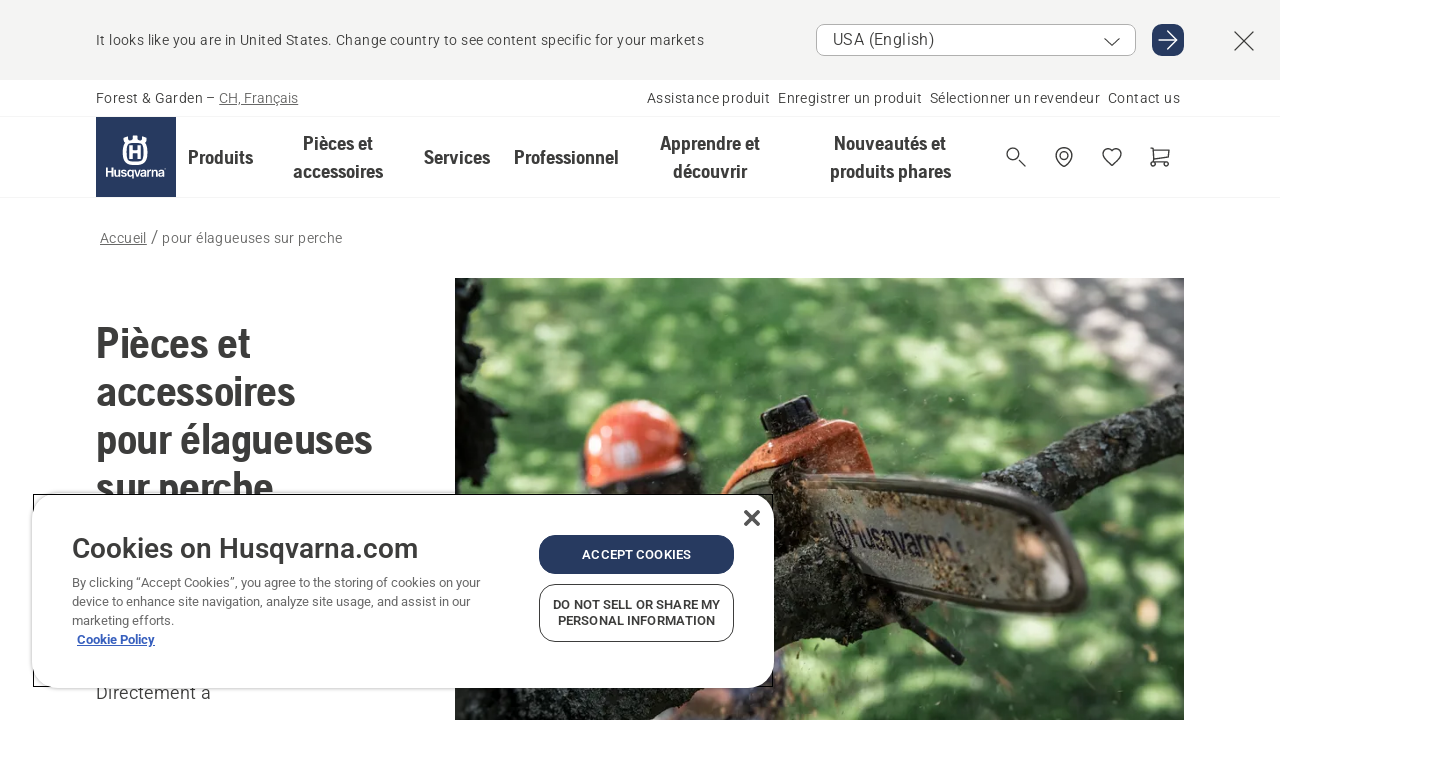

--- FILE ---
content_type: text/html; charset=utf-8
request_url: https://www.husqvarna.com/ch-fr/pieces-et-accessoires-pour-elagueuses-sur-perche/
body_size: 54687
content:

<!DOCTYPE html>
<html class="no-js" lang="fr-ch" dir="ltr" data-theme="hbd">
<head>
    <meta charset="utf-8" />
    
    	<title>Pi&#232;ces et accessoires pour &#233;lagueuses sur perche | Husqvarna CH</title>
	<meta name="description" property="og:description" content="Les pi&#232;ces et accessoires pour &#233;lagueuses sur perche Husqvarna vous assurent un &#233;lagage plus efficace et confortable." />
	<link rel="canonical" href="https://www.husqvarna.com/ch-fr/pieces-et-accessoires-pour-elagueuses-sur-perche/" />
	<meta property="og:title" content="Pi&#232;ces et accessoires pour &#233;lagueuses sur perche" />
	<meta property="og:image" content="https://www-static-nw.husqvarna.com/-/images/aprimo/husqvarna/pole-saws/photos/action/h250-0493.jpg?v=f6bb25cd152aa71&amp;format=opengraph-cover" />
	<meta property="og:image:type" content="opengraph-cover" />
	<meta property="og:image:width" content="1200" />
	<meta property="og:image:height" content="630" />
	<meta property="og:type" content="website" />
	<meta property="og:url" content="https://www.husqvarna.com/ch-fr/pieces-et-accessoires-pour-elagueuses-sur-perche/" />
	<meta property="og:locale" content="fr_CH" />

    <meta name="viewport" content="width=device-width, initial-scale=1.0" />

    <link rel="preload" href="https://www-static-nw.husqvarna.com/static/hbd/hbd-core.1ca59195.css" as="style">
    <link rel="preload" href="https://www-static-nw.husqvarna.com/static/hbd/hbd.4b7a0b6e.css" as="style">
    <link rel="preload" href="https://www-static-nw.husqvarna.com/static/hbd/runtime.ac1ff80f.js" as="script" crossorigin>
    <link rel="preload" href="https://www-static-nw.husqvarna.com/static/hbd/vendors.2c98486d.js" as="script" crossorigin>
    
    

    <link rel="preload" href="https://www-static-nw.husqvarna.com/static/hbd/hbd-core.99d874dd.js" as="script" crossorigin>
    <link rel="preload" href="https://www-static-nw.husqvarna.com/static/hbd/hbd-graphql.f3a493cf.js" as="script" crossorigin>
    <link rel="preload" href="https://www-static-nw.husqvarna.com/static/hbd/hbd.6a29ed72.js" as="script" crossorigin>
    
    


    <link rel="icon" href="https://www-static-nw.husqvarna.com/static/hbd/assets/hbd-favicon.6d6d9a4b.ico" sizes="any">

    <link rel="apple-touch-icon" href="https://www-static-nw.husqvarna.com/static/hbd/assets/hbd-touch-icon-iphone.843a0610.png">
    <link rel="apple-touch-icon" href="https://www-static-nw.husqvarna.com/static/hbd/assets/hbd-touch-icon-ipad.4b01de1e.png" sizes="152x152">
    <link rel="apple-touch-icon" href="https://www-static-nw.husqvarna.com/static/hbd/assets/hbd-touch-icon-iphone-retina.57cf865b.png" sizes="167x167">
    <link rel="apple-touch-icon" href="https://www-static-nw.husqvarna.com/static/hbd/assets/hbd-touch-icon-ipad-retina.7679ea01.png" sizes="180x180">

        <link rel="preload" href="https://www-static-nw.husqvarna.com/static/hbd/hbd-commerce.24b804fa.js" as="script">
    <link rel="stylesheet" href="https://www-static-nw.husqvarna.com/static/hbd/vendors.8003d671.css" />
    
    

    <link rel="stylesheet" href="https://www-static-nw.husqvarna.com/static/hbd/hbd-core.1ca59195.css" />
    <link rel="stylesheet" href="https://www-static-nw.husqvarna.com/static/hbd/hbd.4b7a0b6e.css" />
    
    


    
    

    
    

    
    

    <script>
        window.mapsKey = "AIzaSyBkxZ6MKHzEw2VKJbP5uBwIp-kGHaE6Qjk";
    </script>
    
    <script type="text/javascript" src="//uigujqlo0m.kameleoon.eu/kameleoon.js" async="true"></script>
    <script>trackingLayer = {
  "siteInfo": {
    "environment": "Production",
    "instance": "NXTEVOCD5",
    "version": "1.0.281-1-g3053ec9254",
    "name": "hbd-ch-fr-ch",
    "language": "fr-ch",
    "languageCode": "fr",
    "countryCode": "ch"
  },
  "pageInfo": {
    "globalUrl": "/accessories-category/parts-for-pole-saws",
    "globalTitle": "for Pole Saws",
    "template": "Product Category Content Page",
    "modified": "2021-12-03",
    "responseCode": 200,
    "itemId": "{22D823BB-0ABA-47F3-B496-4EC552296277}",
    "hrefLangId": "{5EF0D1FE-C6EF-4906-B3FD-72D605FFC756}",
    "csuOwner": "PGE"
  }
};dataLayer = [trackingLayer];</script>
        <!-- Google Tag Manager -->
<script>
    (function (w, d, s, l, i) {
        w[l] = w[l] || []; w[l].push({
            'gtm.start':
                new Date().getTime(), event: 'gtm.js'
        }); var f = d.getElementsByTagName(s)[0],
            j = d.createElement(s), dl = l != 'dataLayer' ? '&l=' + l : ''; j.async = true; j.src =
            'https://www.googletagmanager.com/gtm.js?id=' + i + dl; f.parentNode.insertBefore(j, f);
    })(window, document, 'script', 'dataLayer', 'GTM-NWGSNK5');</script>
 <!-- End Google Tag Manager -->

    <script src="https://cdn.cookielaw.org/scripttemplates/otSDKStub.js" crossorigin="anonymous" data-document-language="true" type="text/javascript" charset="UTF-8" data-domain-script="151f5b04-1638-46b5-8a9a-c1b14ac32d77"></script>
<script type="text/javascript">
    function OptanonWrapper() { }
</script>


    
    <script id="hbd-schema" type="application/ld+json">{
  "@context": "https://schema.org",
  "@graph": [
    {
      "@type": "ItemPage",
      "url": "https://www.husqvarna.com/ch-fr/pieces-et-accessoires-pour-elagueuses-sur-perche/",
      "name": "pour élagueuses sur perche"
    },
    {
      "@type": "BreadcrumbList",
      "itemListElement": [
        {
          "@type": "ListItem",
          "name": "Accueil",
          "item": "https://www.husqvarna.com/ch-fr/",
          "position": 1
        },
        {
          "@type": "ListItem",
          "name": "pour élagueuses sur perche",
          "item": "https://www.husqvarna.com/ch-fr/pieces-et-accessoires-pour-elagueuses-sur-perche/",
          "position": 2
        }
      ]
    }
  ]
}</script>
    
    
</head>
<body>
        <!-- Google Tag Manager (noscript) -->
    <noscript>
        <iframe src="https://www.googletagmanager.com/ns.html?id=GTM-NWGSNK5" title="Google Tag Manager"
                height="0" width="0" style="display:none;visibility:hidden"></iframe>
    </noscript>
    <!-- End Google Tag Manager (noscript) -->


    <div class="hui-page hbd-page">

        


<div id="react_0HNIKN85DT6B1"></div>
<script>window.addEventListener('DOMContentLoaded', function() {if (typeof(ReactDOMClient) !== "undefined") { ReactDOMClient.createRoot(document.getElementById("react_0HNIKN85DT6B1")).render(React.createElement(CountrySuggest, {"description":"It looks like you are in {country}. Change country to see content specific for your markets","selectOtherMarket":"Other country or area","messages":{"countrySelector.selectMarketLabel":"Select market","countrySelector.goToMarketAriaLabel":"Go to {market}","countrySelector.closeButtonAriaLabel":"Close country suggestion banner"},"locale":"fr-CH"}))}});</script>


<div id="react_0HNIKN85DT6B2"></div>
<script>window.addEventListener('DOMContentLoaded', function() {if (typeof(ReactDOMClient) !== "undefined") { ReactDOMClient.createRoot(document.getElementById("react_0HNIKN85DT6B2")).render(React.createElement(TopBanner, {"links":[],"variant":"Primary"}))}});</script>


<div id="react_0HNIKN85DT6B3"><header role="banner" aria-label="Main" class="_0TxBeWAvvsz+vk4hhHa9vQ==" data-ui-component="MainNavigation"><div class="XMHQLqF4SUc-6-BDqsF81g=="><div class="uSBxaC7n uiIh47Y7 uzfsTf03" style="--ui-sm-py:2"><div class="uoCsWAYD uy09N2ne uPSM6-iw uiytIAkK" style="--ui-sm-gap:5"><div class="uVQHIWAi"><div class="Otw42WHdOq33OiEBWGgo1g== ugRU3HGQ uQ4aIXV3"><span class="uzD7pFtNwXhNcpkwszZKIw==">Forest &amp; Garden</span> <!-- -->–<!-- --> <button type="button" class="uo9X32Bd u32VY3YO fGtNKFe8iRS141ukKkPiCQ==">CH, Français</button></div></div><nav aria-label="Services"><ul class="uPSM6-iw uiytIAkK mYHwRlTnk+zfCqgatOT-5g==" style="--ui-sm-gap:2"><li class="_8wMRltLUraQvGgDbsjQ+ag== ugRU3HGQ uxv-9nLh uQ4aIXV3" style="--ui-sm-px:1"><a href="/ch-fr/assistance/" target="" title="" class="uZHfHJIn">Assistance produit</a></li><li class="_8wMRltLUraQvGgDbsjQ+ag== ugRU3HGQ uxv-9nLh uQ4aIXV3" style="--ui-sm-px:1"><a href="/ch-fr/assistance/enregistrement-de-produits-husqvarna-et-mypages/" target="" title="" class="uZHfHJIn">Enregistrer un produit</a></li><li class="_8wMRltLUraQvGgDbsjQ+ag== ugRU3HGQ uxv-9nLh uQ4aIXV3" style="--ui-sm-px:1"><a href="/ch-fr/localisation-revendeur/" target="" title="" class="uZHfHJIn">Sélectionner un revendeur</a></li><li class="_8wMRltLUraQvGgDbsjQ+ag== ugRU3HGQ uxv-9nLh uQ4aIXV3" style="--ui-sm-px:1"><a href="/ch-fr/assistance/contact-us/" target="" title="" class="uZHfHJIn">Contact us</a></li></ul></nav></div></div></div><nav class="_77pHM-JHTSBT+EPE5DGvxA==" aria-label="Global"><div class="uSBxaC7n u6zSNzRt u3kAO-la"><div class="uoCsWAYD uPSM6-iw uY-d1Ts5 uiytIAkK" style="--ui-sm-gap:3;--ui-md-gap:4"><a id="bbbcd0637b984899825ea4447a9356dd" href="/ch-fr/" class="uZHfHJIn uEj5WocNdINM0Urm5LHveQ==" aria-label="Accueil"><svg aria-hidden="true" class="us-NkA9u u3IFqJL8 u-GWObsf u2cpEdV0" style="--ui-sm-s:10;--ui-lg-s:15"><use href="/static/hbd/assets/icons.76d299f6.svg#husqvarna-logo-text"></use></svg></a><div class="u7hPjq9s b2SlaLFu1+jqcHsW+4Y+uw=="><div class="u7hPjq9s u4TFckAP"><div id="navigation-mobile-focus-trap-firstTrap" tabindex="0"></div><div class="ubrBIuT0 uxv-9nLh uoCsWAYD uiytIAkK PeuLjE-ersS6zotFzInbbQ==" style="--ui-sm-px:2"><div class="ucHWfxgX"><p class="ugRU3HGQ uFi7JbtY"></p></div><button type="button" class="u3OpNcWE uLGRsYIv uaIJqYxQ uy-IAAOs" style="--ui-btn-cx:50%;--ui-btn-cy:50%" aria-label="Fermer la navigation"><svg aria-hidden="true" class="us-NkA9u uEC3XEnT u3IFqJL8" style="--ui-sm-s:5"><use href="/static/hbd/assets/icons.76d299f6.svg#close"></use></svg><span class="ub05h2c3"></span></button></div><div class="u7hPjq9s uiytIAkK uzwonL-u u5m-A9gv lvUmJ8bvxaPjtg-ZPIozwQ=="><div class="uGaFfQ4s uxv-9nLh ubE3ebLc uzfsTf03 u5nlXyxP u7hPjq9s uWPRFVaF uIg-hTmM" style="--ui-sm-px:6;--ui-lg-px:0;--ui-sm-py:3;--ui-lg-py:0"><div class="u7hPjq9s oBD4wcuDfDFXgyClNP76Lg=="><div class="OQ1fhZeHedPk-AjsJfeezA=="><div><div class="NQn52AVwHjwOFmJrBTm5Yw== XjlailUrV2bP-RqA+LYnOQ=="><button type="button" class="uo9X32Bd uxv-9nLh ur8NhxWr uzfsTf03 TFL5h9tGVKroYlKVY7J6bQ== XkUF-LJs9eW46umbiS8F1g==" style="--ui-sm-px:4;--ui-md-px:3;--ui-sm-py:3" aria-expanded="false"><span class="u7hPjq9s u18bDcVI uVlWFPAP uoCsWAYD uy09N2ne uPSM6-iw uiytIAkK buiDgiJ9y3SPg1VSKFN9uA==" style="--ui-sm-gap:4"><span class="X9D68nbjuhd172ecd9Wfow== ugRU3HGQ ujd3WTBv">Produits</span><svg aria-hidden="true" class="us-NkA9u ui-rtl-mirror VtqcbORui8y5RkkLxQDggA== u3IFqJL8" style="--ui-sm-s:4"><use href="/static/hbd/assets/icons.76d299f6.svg#angle-right"></use></svg></span></button><div class="u7hPjq9s kXdilRabscSe4z3w-lqxcg=="><div class="uSBxaC7n u6zSNzRt u3kAO-la"><div class="u7hPjq9s uzfsTf03 u5nlXyxP uiytIAkK _2i0aDB1RZKfG7AvCnQ4AqA==" style="--ui-sm-py:0;--ui-lg-py:10"><div class="u7hPjq9s ucE0xXE4 uVQHIWAi _8+3oB-uW4DaUU6j9zPGIxw==" style="--ui-lg-w:71" data-depth="2"><div class="-W-J9rZ4QZeo5-Ep2E033Q=="><button type="button" class="uo9X32Bd u7hPjq9s uQy-zy5Z pRy+lhrJQUOIQXLdo2nERQ==" style="--ui-sm-br:4"><div class="u18bDcVI uoCsWAYD uy09N2ne uPSM6-iw uiytIAkK" style="--ui-sm-gap:4"><p class="jx9YjxawtpFnz91SqZVTeg== ugRU3HGQ ufOfyEzZ">Sciage et découpe</p><svg aria-hidden="true" class="us-NkA9u ui-rtl-mirror u3IFqJL8" style="--ui-sm-s:4"><use href="/static/hbd/assets/icons.76d299f6.svg#angle-right"></use></svg></div></button></div><div class="-W-J9rZ4QZeo5-Ep2E033Q=="><button type="button" class="uo9X32Bd u7hPjq9s uQy-zy5Z pRy+lhrJQUOIQXLdo2nERQ==" style="--ui-sm-br:4"><div class="u18bDcVI uoCsWAYD uy09N2ne uPSM6-iw uiytIAkK" style="--ui-sm-gap:4"><p class="jx9YjxawtpFnz91SqZVTeg== ugRU3HGQ ufOfyEzZ">Tonte du gazon</p><svg aria-hidden="true" class="us-NkA9u ui-rtl-mirror u3IFqJL8" style="--ui-sm-s:4"><use href="/static/hbd/assets/icons.76d299f6.svg#angle-right"></use></svg></div></button></div><div class="-W-J9rZ4QZeo5-Ep2E033Q=="><button type="button" class="uo9X32Bd u7hPjq9s uQy-zy5Z pRy+lhrJQUOIQXLdo2nERQ==" style="--ui-sm-br:4"><div class="u18bDcVI uoCsWAYD uy09N2ne uPSM6-iw uiytIAkK" style="--ui-sm-gap:4"><p class="jx9YjxawtpFnz91SqZVTeg== ugRU3HGQ ufOfyEzZ">Taille et éclaircissage</p><svg aria-hidden="true" class="us-NkA9u ui-rtl-mirror u3IFqJL8" style="--ui-sm-s:4"><use href="/static/hbd/assets/icons.76d299f6.svg#angle-right"></use></svg></div></button></div><div class="-W-J9rZ4QZeo5-Ep2E033Q=="><button type="button" class="uo9X32Bd u7hPjq9s uQy-zy5Z pRy+lhrJQUOIQXLdo2nERQ==" style="--ui-sm-br:4"><div class="u18bDcVI uoCsWAYD uy09N2ne uPSM6-iw uiytIAkK" style="--ui-sm-gap:4"><p class="jx9YjxawtpFnz91SqZVTeg== ugRU3HGQ ufOfyEzZ">Entretien du sol, du gazon et des terrains</p><svg aria-hidden="true" class="us-NkA9u ui-rtl-mirror u3IFqJL8" style="--ui-sm-s:4"><use href="/static/hbd/assets/icons.76d299f6.svg#angle-right"></use></svg></div></button></div><div class="-W-J9rZ4QZeo5-Ep2E033Q=="><button type="button" class="uo9X32Bd u7hPjq9s uQy-zy5Z pRy+lhrJQUOIQXLdo2nERQ==" style="--ui-sm-br:4"><div class="u18bDcVI uoCsWAYD uy09N2ne uPSM6-iw uiytIAkK" style="--ui-sm-gap:4"><p class="jx9YjxawtpFnz91SqZVTeg== ugRU3HGQ ufOfyEzZ">Nettoyage</p><svg aria-hidden="true" class="us-NkA9u ui-rtl-mirror u3IFqJL8" style="--ui-sm-s:4"><use href="/static/hbd/assets/icons.76d299f6.svg#angle-right"></use></svg></div></button></div><div class="-W-J9rZ4QZeo5-Ep2E033Q=="><button type="button" class="uo9X32Bd u7hPjq9s uQy-zy5Z pRy+lhrJQUOIQXLdo2nERQ==" style="--ui-sm-br:4"><div class="u18bDcVI uoCsWAYD uy09N2ne uPSM6-iw uiytIAkK" style="--ui-sm-gap:4"><p class="jx9YjxawtpFnz91SqZVTeg== ugRU3HGQ ufOfyEzZ">Alimentation par batterie</p><svg aria-hidden="true" class="us-NkA9u ui-rtl-mirror u3IFqJL8" style="--ui-sm-s:4"><use href="/static/hbd/assets/icons.76d299f6.svg#angle-right"></use></svg></div></button></div><div class="-W-J9rZ4QZeo5-Ep2E033Q=="><button type="button" class="uo9X32Bd u7hPjq9s uQy-zy5Z pRy+lhrJQUOIQXLdo2nERQ==" style="--ui-sm-br:4"><div class="u18bDcVI uoCsWAYD uy09N2ne uPSM6-iw uiytIAkK" style="--ui-sm-gap:4"><p class="jx9YjxawtpFnz91SqZVTeg== ugRU3HGQ ufOfyEzZ">Équipements, vêtements et consommables</p><svg aria-hidden="true" class="us-NkA9u ui-rtl-mirror u3IFqJL8" style="--ui-sm-s:4"><use href="/static/hbd/assets/icons.76d299f6.svg#angle-right"></use></svg></div></button></div><div class="-W-J9rZ4QZeo5-Ep2E033Q=="><button type="button" class="uo9X32Bd u7hPjq9s uQy-zy5Z pRy+lhrJQUOIQXLdo2nERQ==" style="--ui-sm-br:4"><div class="u18bDcVI uoCsWAYD uy09N2ne uPSM6-iw uiytIAkK" style="--ui-sm-gap:4"><p class="jx9YjxawtpFnz91SqZVTeg== ugRU3HGQ ufOfyEzZ">Pièces et accessoires</p><svg aria-hidden="true" class="us-NkA9u ui-rtl-mirror u3IFqJL8" style="--ui-sm-s:4"><use href="/static/hbd/assets/icons.76d299f6.svg#angle-right"></use></svg></div></button></div></div><div class="u7hPjq9s uWswdYXc uQS9r--H uiytIAkK WkEDtZkgC+40Lw8boYJ2qw==" data-depth="3"><div class="ucHWfxgX uHXX0h5Y _6UOc4C0vnhav0d3+YsdBWg=="><div class="uiytIAkK uzwonL-u u5m-A9gv UHSSs8xTz2RiBtlmwOG7Sw=="><div class="uGaFfQ4s uZPpfqyY uoNhSvTV uBwO2KAL urQOBR1Y uWPRFVaF uemGGq7c" style="--ui-sm-pr:0;--ui-lg-pr:7;--ui-sm-pl:0;--ui-lg-pl:15"><div><div class="o9vVNf-rpSGSZ89XN8g8Xw=="><div style="width:50%"><div class="uUjJLonN UeLm27Vt5pb3WicR6onRVQ==" style="--ui-sm-mb:8"><div id="link-group-title_tronconneuses" class="eKweNcVlyCgajR+zjBZJPg== ugRU3HGQ uUjJLonN ufOfyEzZ" style="--ui-sm-mb:3">Tronçonneuses</div><ul class="EEh7+UCRq-JKFpuVwu2vXQ==" aria-labelledby="link-group-title_tronconneuses"><li class="qbJuONFqWw8KTndKhl89Zw== ugRU3HGQ uQ4aIXV3"><a href="/ch-fr/tronconneuses/" class="uZHfHJIn pRKxpccoL3RWAFYoYQ179g==">Toute la catégorie Tronçonneuses</a></li><li class="qbJuONFqWw8KTndKhl89Zw== ugRU3HGQ uQ4aIXV3"><a href="/ch-fr/tronconneuses/tronconneuses-professionnelles/" class="uZHfHJIn pRKxpccoL3RWAFYoYQ179g==">Tronçonneuses professionnelles</a></li><li class="qbJuONFqWw8KTndKhl89Zw== ugRU3HGQ uQ4aIXV3"><a href="/ch-fr/tronconneuses/tronconneuses-electriques-et-a-accu/" class="uZHfHJIn pRKxpccoL3RWAFYoYQ179g==">Tronçonneuses à batterie</a></li><li class="qbJuONFqWw8KTndKhl89Zw== ugRU3HGQ uQ4aIXV3"><a href="/ch-fr/tronconneuses/tronconneuses-a-essence/" class="uZHfHJIn pRKxpccoL3RWAFYoYQ179g==">Tronçonneuses à essence</a></li><li class="qbJuONFqWw8KTndKhl89Zw== ugRU3HGQ uQ4aIXV3"><a href="/ch-fr/tronconneuses/tronconneuses-pour-l-entretien-des-arbres/" class="uZHfHJIn pRKxpccoL3RWAFYoYQ179g==">Tronçonneuses pour l&#x27;entretien des arbres</a></li><li class="qbJuONFqWw8KTndKhl89Zw== ugRU3HGQ uQ4aIXV3"><a href="/ch-fr/pieces-et-accessoires-pour-tronconneuses/" class="uZHfHJIn pRKxpccoL3RWAFYoYQ179g==">Toutes les pièces Pièces et accessoires pour tronçonneuse</a></li></ul></div><div class="uUjJLonN UeLm27Vt5pb3WicR6onRVQ==" style="--ui-sm-mb:0"><div id="link-group-title_elagueuses" class="eKweNcVlyCgajR+zjBZJPg== ugRU3HGQ uUjJLonN ufOfyEzZ" style="--ui-sm-mb:3">Élagueuses</div><ul class="EEh7+UCRq-JKFpuVwu2vXQ==" aria-labelledby="link-group-title_elagueuses"><li class="qbJuONFqWw8KTndKhl89Zw== ugRU3HGQ uQ4aIXV3"><a href="/ch-fr/pruners-secateurs/" class="uZHfHJIn pRKxpccoL3RWAFYoYQ179g==">Toute la catégorie Élagueuses</a></li></ul></div></div><div style="width:50%"><div class="uUjJLonN UeLm27Vt5pb3WicR6onRVQ==" style="--ui-sm-mb:8"><div id="link-group-title_elagueusesSurPerche" class="eKweNcVlyCgajR+zjBZJPg== ugRU3HGQ uUjJLonN ufOfyEzZ" style="--ui-sm-mb:3">Élagueuses sur perche</div><ul class="EEh7+UCRq-JKFpuVwu2vXQ==" aria-labelledby="link-group-title_elagueusesSurPerche"><li class="qbJuONFqWw8KTndKhl89Zw== ugRU3HGQ uQ4aIXV3"><a href="/ch-fr/elagueuses-sur-perche/" class="uZHfHJIn pRKxpccoL3RWAFYoYQ179g==">Toute la catégorie Élagueuses sur perche</a></li><li class="qbJuONFqWw8KTndKhl89Zw== ugRU3HGQ uQ4aIXV3"><a href="/ch-fr/elagueuses-sur-perche/elagueuses-sur-perche-professionnelles/" class="uZHfHJIn pRKxpccoL3RWAFYoYQ179g==">Élagueuses sur perche professionnelles</a></li><li class="qbJuONFqWw8KTndKhl89Zw== ugRU3HGQ uQ4aIXV3"><a href="/ch-fr/elagueuses-sur-perche/elagueuses-sur-perche-electriques-et-sur-batterie/" class="uZHfHJIn pRKxpccoL3RWAFYoYQ179g==">Élagueuses sur perche à batterie</a></li><li class="qbJuONFqWw8KTndKhl89Zw== ugRU3HGQ uQ4aIXV3"><a href="/ch-fr/elagueuses-sur-perche/elagueuses-sur-perche-thermique/" class="uZHfHJIn pRKxpccoL3RWAFYoYQ179g==">Élagueuses sur perche thermique</a></li><li class="qbJuONFqWw8KTndKhl89Zw== ugRU3HGQ uQ4aIXV3"><a href="/ch-fr/pieces-et-accessoires-pour-elagueuses-sur-perche/" class="uZHfHJIn pRKxpccoL3RWAFYoYQ179g==">Toutes les pièces pour élagueuses sur perche</a></li></ul></div></div></div></div></div></div></div><div class="um1EQgy- uVQHIWAi"><div class="xAH2w+5ebH696x92Kx0-og=="><div class="s-Cazjv0GCC0BV2R4zeycQ== ugRU3HGQ uUjJLonN ufOfyEzZ" style="--ui-sm-mb:3">Voir également</div><ul class="faxdOLQmEUIN1IDU9u82hQ=="><li class="UzfNh-QBouRiq0Xj9LRSDg== ugRU3HGQ uQ4aIXV3"><a href="/ch-fr/apprendre-et-decouvrir/guide-de-chaines-et-guide-chaines/" class="uZHfHJIn Vfwu2SwB2mQinKhNngvUiA==">Guide de chaînes et guide-chaînes</a></li><li class="UzfNh-QBouRiq0Xj9LRSDg== ugRU3HGQ uQ4aIXV3"><a href="/ch-fr/outils-forestiers-et-haches/" class="uZHfHJIn Vfwu2SwB2mQinKhNngvUiA==">Outils forestiers et haches</a></li><li class="UzfNh-QBouRiq0Xj9LRSDg== ugRU3HGQ uQ4aIXV3"><a href="/ch-fr/services/fleet-services/" class="uZHfHJIn Vfwu2SwB2mQinKhNngvUiA==">Husqvarna Fleet Services™</a></li></ul></div></div></div><div class="u7hPjq9s uWswdYXc uQS9r--H uiytIAkK WkEDtZkgC+40Lw8boYJ2qw==" data-depth="3"><div class="ucHWfxgX uHXX0h5Y _6UOc4C0vnhav0d3+YsdBWg=="><div class="uiytIAkK uzwonL-u u5m-A9gv UHSSs8xTz2RiBtlmwOG7Sw=="><div class="uGaFfQ4s uZPpfqyY uoNhSvTV uBwO2KAL urQOBR1Y uWPRFVaF uemGGq7c" style="--ui-sm-pr:0;--ui-lg-pr:7;--ui-sm-pl:0;--ui-lg-pl:15"><div><div class="o9vVNf-rpSGSZ89XN8g8Xw=="><div style="width:50%"><div class="uUjJLonN UeLm27Vt5pb3WicR6onRVQ==" style="--ui-sm-mb:8"><div id="link-group-title_robotsTondeuses" class="eKweNcVlyCgajR+zjBZJPg== ugRU3HGQ uUjJLonN ufOfyEzZ" style="--ui-sm-mb:3">Robots tondeuses</div><ul class="EEh7+UCRq-JKFpuVwu2vXQ==" aria-labelledby="link-group-title_robotsTondeuses"><li class="qbJuONFqWw8KTndKhl89Zw== ugRU3HGQ uQ4aIXV3"><a href="/ch-fr/robots-tondeuses/" class="uZHfHJIn pRKxpccoL3RWAFYoYQ179g==">Toute la catégorie Robots tondeuses</a></li><li class="qbJuONFqWw8KTndKhl89Zw== ugRU3HGQ uQ4aIXV3"><a href="/ch-fr/robots-tondeuses/robots-tondeuses-professionnels/" class="uZHfHJIn pRKxpccoL3RWAFYoYQ179g==">Robots tondeuses professionnels</a></li><li class="qbJuONFqWw8KTndKhl89Zw== ugRU3HGQ uQ4aIXV3"><a href="/ch-fr/robots-tondeuses/robots-tondeuses-pour-particuliers/" class="uZHfHJIn pRKxpccoL3RWAFYoYQ179g==">Robots tondeuses pour particuliers</a></li><li class="qbJuONFqWw8KTndKhl89Zw== ugRU3HGQ uQ4aIXV3"><a href="/ch-fr/robots-tondeuses/without-perimeter-wire/" class="uZHfHJIn pRKxpccoL3RWAFYoYQ179g==">Robots tondeuses sans câble périphérique</a></li><li class="qbJuONFqWw8KTndKhl89Zw== ugRU3HGQ uQ4aIXV3"><a href="/ch-fr/pieces-et-accessoires-pour-robots-tondeuses/" class="uZHfHJIn pRKxpccoL3RWAFYoYQ179g==">Toutes les pièces pour robots tondeuses</a></li></ul></div><div class="uUjJLonN UeLm27Vt5pb3WicR6onRVQ==" style="--ui-sm-mb:8"><div id="link-group-title_tondeusesARayonDeBraquageZero" class="eKweNcVlyCgajR+zjBZJPg== ugRU3HGQ uUjJLonN ufOfyEzZ" style="--ui-sm-mb:3">Tondeuses à rayon de braquage zéro</div><ul class="EEh7+UCRq-JKFpuVwu2vXQ==" aria-labelledby="link-group-title_tondeusesARayonDeBraquageZero"><li class="qbJuONFqWw8KTndKhl89Zw== ugRU3HGQ uQ4aIXV3"><a href="/ch-fr/tondeuses-a-rayon-de-braquage-zero/" class="uZHfHJIn pRKxpccoL3RWAFYoYQ179g==">Toute la catégorie Tondeuses à rayon de braquage zéro</a></li><li class="qbJuONFqWw8KTndKhl89Zw== ugRU3HGQ uQ4aIXV3"><a href="/ch-fr/tondeuses-a-rayon-de-braquage-zero/tondeuses-professionnelles-a-rayon-de-braquage-zero/" class="uZHfHJIn pRKxpccoL3RWAFYoYQ179g==">Tondeuses professionnelles à rayon de braquage zéro</a></li><li class="qbJuONFqWw8KTndKhl89Zw== ugRU3HGQ uQ4aIXV3"><a href="/ch-fr/pieces-et-accessoires-pour-tondeuses-a-rayon-de-braquage-zero/" class="uZHfHJIn pRKxpccoL3RWAFYoYQ179g==">Toutes les pièces pour tondeuses à rayon de braquage zéro</a></li></ul></div><div class="uUjJLonN UeLm27Vt5pb3WicR6onRVQ==" style="--ui-sm-mb:0"><div id="link-group-title_tracteursTondeuses" class="eKweNcVlyCgajR+zjBZJPg== ugRU3HGQ uUjJLonN ufOfyEzZ" style="--ui-sm-mb:3">Tracteurs tondeuses</div><ul class="EEh7+UCRq-JKFpuVwu2vXQ==" aria-labelledby="link-group-title_tracteursTondeuses"><li class="qbJuONFqWw8KTndKhl89Zw== ugRU3HGQ uQ4aIXV3"><a href="/ch-fr/tracteurs-tondeuses/" class="uZHfHJIn pRKxpccoL3RWAFYoYQ179g==">Toute la catégorie Tracteurs tondeuses</a></li><li class="qbJuONFqWw8KTndKhl89Zw== ugRU3HGQ uQ4aIXV3"><a href="/ch-fr/pieces-et-accessoires-pour-tracteurs-tondeuses/" class="uZHfHJIn pRKxpccoL3RWAFYoYQ179g==">Toutes les pièces pour tracteurs tondeuses</a></li></ul></div></div><div style="width:50%"><div class="uUjJLonN UeLm27Vt5pb3WicR6onRVQ==" style="--ui-sm-mb:8"><div id="link-group-title_tondeuses" class="eKweNcVlyCgajR+zjBZJPg== ugRU3HGQ uUjJLonN ufOfyEzZ" style="--ui-sm-mb:3">Tondeuses</div><ul class="EEh7+UCRq-JKFpuVwu2vXQ==" aria-labelledby="link-group-title_tondeuses"><li class="qbJuONFqWw8KTndKhl89Zw== ugRU3HGQ uQ4aIXV3"><a href="/ch-fr/tondeuses/" class="uZHfHJIn pRKxpccoL3RWAFYoYQ179g==">Toute la catégorie Tondeuses</a></li><li class="qbJuONFqWw8KTndKhl89Zw== ugRU3HGQ uQ4aIXV3"><a href="/ch-fr/tondeuses/tondeuses-professionnelles/" class="uZHfHJIn pRKxpccoL3RWAFYoYQ179g==">Tondeuses professionnelles</a></li><li class="qbJuONFqWw8KTndKhl89Zw== ugRU3HGQ uQ4aIXV3"><a href="/ch-fr/tondeuses/tondeuses-electriques-et-sur-batterie/" class="uZHfHJIn pRKxpccoL3RWAFYoYQ179g==">Tondeuses électriques et sur accu</a></li><li class="qbJuONFqWw8KTndKhl89Zw== ugRU3HGQ uQ4aIXV3"><a href="/ch-fr/tondeuses/tondeuses-a-gazon/" class="uZHfHJIn pRKxpccoL3RWAFYoYQ179g==">Tondeuses à essence</a></li><li class="qbJuONFqWw8KTndKhl89Zw== ugRU3HGQ uQ4aIXV3"><a href="/ch-fr/pieces-et-accessoires-pour-tondeuses/" class="uZHfHJIn pRKxpccoL3RWAFYoYQ179g==">Toutes les pièces pour tondeuses Husqvarna</a></li></ul></div><div class="uUjJLonN UeLm27Vt5pb3WicR6onRVQ==" style="--ui-sm-mb:8"><div id="link-group-title_tondeusesAutoporteesACoupeFrontale" class="eKweNcVlyCgajR+zjBZJPg== ugRU3HGQ uUjJLonN ufOfyEzZ" style="--ui-sm-mb:3">Tondeuses autoportées à coupe frontale</div><ul class="EEh7+UCRq-JKFpuVwu2vXQ==" aria-labelledby="link-group-title_tondeusesAutoporteesACoupeFrontale"><li class="qbJuONFqWw8KTndKhl89Zw== ugRU3HGQ uQ4aIXV3"><a href="/ch-fr/tondeuses-autoportees-a-coupe-frontale/" class="uZHfHJIn pRKxpccoL3RWAFYoYQ179g==">Toute la catégorie Rider</a></li><li class="qbJuONFqWw8KTndKhl89Zw== ugRU3HGQ uQ4aIXV3"><a href="/ch-fr/tondeuses-autoportees-a-coupe-frontale/tondeuses-autoportees-professionnelles-a-coupe-frontale/" class="uZHfHJIn pRKxpccoL3RWAFYoYQ179g==">Tondeuses autoportées à coupe frontale professionnelles</a></li><li class="qbJuONFqWw8KTndKhl89Zw== ugRU3HGQ uQ4aIXV3"><a href="/ch-fr/tondeuses-autoportees-a-coupe-frontale/tondeuses-autoportees-a-coupe-frontale-pour-particuliers/" class="uZHfHJIn pRKxpccoL3RWAFYoYQ179g==">Tondeuses autoportées à coupe frontale pour particuliers</a></li><li class="qbJuONFqWw8KTndKhl89Zw== ugRU3HGQ uQ4aIXV3"><a href="/ch-fr/pieces-et-accessoires-pour-tondeuses-autoportees-a-coupe-frontale/" class="uZHfHJIn pRKxpccoL3RWAFYoYQ179g==">Toutes les pièces pour tondeuses autoportées à coupe frontale</a></li></ul></div></div></div></div></div></div></div><div class="um1EQgy- uVQHIWAi"><div class="xAH2w+5ebH696x92Kx0-og=="><div class="s-Cazjv0GCC0BV2R4zeycQ== ugRU3HGQ uUjJLonN ufOfyEzZ" style="--ui-sm-mb:3">Voir également</div><ul class="faxdOLQmEUIN1IDU9u82hQ=="><li class="UzfNh-QBouRiq0Xj9LRSDg== ugRU3HGQ uQ4aIXV3"><a href="/ch-fr/apprendre-et-decouvrir/guide-d-achat-automower/" class="uZHfHJIn Vfwu2SwB2mQinKhNngvUiA==">Guide d&#x27;achat Automower</a></li><li class="UzfNh-QBouRiq0Xj9LRSDg== ugRU3HGQ uQ4aIXV3"><a href="/ch-fr/apprendre-et-decouvrir/ceora/" class="uZHfHJIn Vfwu2SwB2mQinKhNngvUiA==">CEORA™</a></li><li class="UzfNh-QBouRiq0Xj9LRSDg== ugRU3HGQ uQ4aIXV3"><a href="/ch-fr/services/automower-connect/" class="uZHfHJIn Vfwu2SwB2mQinKhNngvUiA==">Automower® Connect</a></li></ul></div></div></div><div class="u7hPjq9s uWswdYXc uQS9r--H uiytIAkK WkEDtZkgC+40Lw8boYJ2qw==" data-depth="3"><div class="ucHWfxgX uHXX0h5Y _6UOc4C0vnhav0d3+YsdBWg=="><div class="uiytIAkK uzwonL-u u5m-A9gv UHSSs8xTz2RiBtlmwOG7Sw=="><div class="uGaFfQ4s uZPpfqyY uoNhSvTV uBwO2KAL urQOBR1Y uWPRFVaF uemGGq7c" style="--ui-sm-pr:0;--ui-lg-pr:7;--ui-sm-pl:0;--ui-lg-pl:15"><div><div class="o9vVNf-rpSGSZ89XN8g8Xw=="><div style="width:50%"><div class="uUjJLonN UeLm27Vt5pb3WicR6onRVQ==" style="--ui-sm-mb:8"><div id="link-group-title_debroussailleuses" class="eKweNcVlyCgajR+zjBZJPg== ugRU3HGQ uUjJLonN ufOfyEzZ" style="--ui-sm-mb:3">Débroussailleuses</div><ul class="EEh7+UCRq-JKFpuVwu2vXQ==" aria-labelledby="link-group-title_debroussailleuses"><li class="qbJuONFqWw8KTndKhl89Zw== ugRU3HGQ uQ4aIXV3"><a href="/ch-fr/debroussailleuses/" class="uZHfHJIn pRKxpccoL3RWAFYoYQ179g==">Toute la catégorie Débroussailleuses</a></li><li class="qbJuONFqWw8KTndKhl89Zw== ugRU3HGQ uQ4aIXV3"><a href="/ch-fr/debroussailleuses/debroussailleuses-professionnelles/" class="uZHfHJIn pRKxpccoL3RWAFYoYQ179g==">Débroussailleuses professionnelles</a></li><li class="qbJuONFqWw8KTndKhl89Zw== ugRU3HGQ uQ4aIXV3"><a href="/ch-fr/debroussailleuses/debroussailleuses-electriques-et-a-batterie/" class="uZHfHJIn pRKxpccoL3RWAFYoYQ179g==">Débroussailleuses à batterie</a></li><li class="qbJuONFqWw8KTndKhl89Zw== ugRU3HGQ uQ4aIXV3"><a href="/ch-fr/debroussailleuses/debroussailleuses-a-essence/" class="uZHfHJIn pRKxpccoL3RWAFYoYQ179g==">Débroussailleuses à essence</a></li><li class="qbJuONFqWw8KTndKhl89Zw== ugRU3HGQ uQ4aIXV3"><a href="/ch-fr/pieces-et-accessoires-pour-coupe-bordures-et-debroussailleuses/" class="uZHfHJIn pRKxpccoL3RWAFYoYQ179g==">Toutes les pièces pour les coupe-bordures et les débroussailleuses</a></li></ul></div><div class="uUjJLonN UeLm27Vt5pb3WicR6onRVQ==" style="--ui-sm-mb:8"><div id="link-group-title_tailleHaies" class="eKweNcVlyCgajR+zjBZJPg== ugRU3HGQ uUjJLonN ufOfyEzZ" style="--ui-sm-mb:3">Taille-haies</div><ul class="EEh7+UCRq-JKFpuVwu2vXQ==" aria-labelledby="link-group-title_tailleHaies"><li class="qbJuONFqWw8KTndKhl89Zw== ugRU3HGQ uQ4aIXV3"><a href="/ch-fr/taille-haies/" class="uZHfHJIn pRKxpccoL3RWAFYoYQ179g==">Toute la catégorie Taille-haies</a></li><li class="qbJuONFqWw8KTndKhl89Zw== ugRU3HGQ uQ4aIXV3"><a href="/ch-fr/taille-haies/taille-haies-professionnels/" class="uZHfHJIn pRKxpccoL3RWAFYoYQ179g==">Taille-haies professionnels</a></li><li class="qbJuONFqWw8KTndKhl89Zw== ugRU3HGQ uQ4aIXV3"><a href="/ch-fr/taille-haies/taille-haies-electriques-et-sur-batterie/" class="uZHfHJIn pRKxpccoL3RWAFYoYQ179g==">Taille-haies sur batterie</a></li><li class="qbJuONFqWw8KTndKhl89Zw== ugRU3HGQ uQ4aIXV3"><a href="/ch-fr/taille-haies/taille-haies-a-essence/" class="uZHfHJIn pRKxpccoL3RWAFYoYQ179g==">Taille-haies à essence</a></li><li class="qbJuONFqWw8KTndKhl89Zw== ugRU3HGQ uQ4aIXV3"><a href="/ch-fr/taille-haies/taille-haies-a-perche/" class="uZHfHJIn pRKxpccoL3RWAFYoYQ179g==">Taille-haies à perche</a></li><li class="qbJuONFqWw8KTndKhl89Zw== ugRU3HGQ uQ4aIXV3"><a href="/ch-fr/pieces-et-accessoires-pour-taille-haies/" class="uZHfHJIn pRKxpccoL3RWAFYoYQ179g==">Toutes les pièces pour taille-haies</a></li></ul></div></div><div style="width:50%"><div class="uUjJLonN UeLm27Vt5pb3WicR6onRVQ==" style="--ui-sm-mb:8"><div id="link-group-title_coupeBordures" class="eKweNcVlyCgajR+zjBZJPg== ugRU3HGQ uUjJLonN ufOfyEzZ" style="--ui-sm-mb:3">Coupe-bordures</div><ul class="EEh7+UCRq-JKFpuVwu2vXQ==" aria-labelledby="link-group-title_coupeBordures"><li class="qbJuONFqWw8KTndKhl89Zw== ugRU3HGQ uQ4aIXV3"><a href="/ch-fr/coupe-bordures/" class="uZHfHJIn pRKxpccoL3RWAFYoYQ179g==">Toute la catégorie Coupe-bordures</a></li><li class="qbJuONFqWw8KTndKhl89Zw== ugRU3HGQ uQ4aIXV3"><a href="/ch-fr/coupe-bordures/coupe-bordures-professionnels/" class="uZHfHJIn pRKxpccoL3RWAFYoYQ179g==">Coupe-bordures professionnels</a></li><li class="qbJuONFqWw8KTndKhl89Zw== ugRU3HGQ uQ4aIXV3"><a href="/ch-fr/coupe-bordures/coupe-bordures-electriques-et-sur-batterie/" class="uZHfHJIn pRKxpccoL3RWAFYoYQ179g==">Coupe-bordures sur batterie</a></li><li class="qbJuONFqWw8KTndKhl89Zw== ugRU3HGQ uQ4aIXV3"><a href="/ch-fr/coupe-bordures/coupe-bordures-a-essence/" class="uZHfHJIn pRKxpccoL3RWAFYoYQ179g==">Coupe-bordures à essence</a></li><li class="qbJuONFqWw8KTndKhl89Zw== ugRU3HGQ uQ4aIXV3"><a href="/ch-fr/coupe-bordures/coupe-bordures-combines/" class="uZHfHJIn pRKxpccoL3RWAFYoYQ179g==">Coupe-bordures combinés</a></li><li class="qbJuONFqWw8KTndKhl89Zw== ugRU3HGQ uQ4aIXV3"><a href="/ch-fr/pieces-et-accessoires-pour-coupe-bordures-et-debroussailleuses/" class="uZHfHJIn pRKxpccoL3RWAFYoYQ179g==">Toutes les pièces pour les coupe-bordures et les débroussailleuses</a></li></ul></div><div class="uUjJLonN UeLm27Vt5pb3WicR6onRVQ==" style="--ui-sm-mb:0"><div id="link-group-title_sciesDeclaircissageForestieres" class="eKweNcVlyCgajR+zjBZJPg== ugRU3HGQ uUjJLonN ufOfyEzZ" style="--ui-sm-mb:3">Scies d&#x27;éclaircissage forestières</div><ul class="EEh7+UCRq-JKFpuVwu2vXQ==" aria-labelledby="link-group-title_sciesDeclaircissageForestieres"><li class="qbJuONFqWw8KTndKhl89Zw== ugRU3HGQ uQ4aIXV3"><a href="/ch-fr/scies-d-eclaircissage-forestieres/" class="uZHfHJIn pRKxpccoL3RWAFYoYQ179g==">Toute la catégorie Scies d&#x27;éclaircissage forestières</a></li><li class="qbJuONFqWw8KTndKhl89Zw== ugRU3HGQ uQ4aIXV3"><a href="/ch-fr/pieces-et-accessoires-pour-scies-d-eclaircissage-forestieres/" class="uZHfHJIn pRKxpccoL3RWAFYoYQ179g==">Toutes les pièces pour les scies d&#x27;éclaircissage forestières</a></li></ul></div></div></div></div></div></div></div><div class="um1EQgy- uVQHIWAi"><div class="xAH2w+5ebH696x92Kx0-og=="><div class="s-Cazjv0GCC0BV2R4zeycQ== ugRU3HGQ uUjJLonN ufOfyEzZ" style="--ui-sm-mb:3">Voir également</div><ul class="faxdOLQmEUIN1IDU9u82hQ=="><li class="UzfNh-QBouRiq0Xj9LRSDg== ugRU3HGQ uQ4aIXV3"><a href="/ch-fr/tetes-de-desherbage/" class="uZHfHJIn Vfwu2SwB2mQinKhNngvUiA==">Têtes de désherbage</a></li><li class="UzfNh-QBouRiq0Xj9LRSDg== ugRU3HGQ uQ4aIXV3"><a href="/ch-fr/fils-de-coupe-bordures/" class="uZHfHJIn Vfwu2SwB2mQinKhNngvUiA==">Fils de coupe-bordures</a></li><li class="UzfNh-QBouRiq0Xj9LRSDg== ugRU3HGQ uQ4aIXV3"><a href="/ch-fr/services/fleet-services/" class="uZHfHJIn Vfwu2SwB2mQinKhNngvUiA==">Husqvarna Fleet Services™</a></li></ul></div></div></div><div class="u7hPjq9s uWswdYXc uQS9r--H uiytIAkK WkEDtZkgC+40Lw8boYJ2qw==" data-depth="3"><div class="ucHWfxgX uHXX0h5Y _6UOc4C0vnhav0d3+YsdBWg=="><div class="uiytIAkK uzwonL-u u5m-A9gv UHSSs8xTz2RiBtlmwOG7Sw=="><div class="uGaFfQ4s uZPpfqyY uoNhSvTV uBwO2KAL urQOBR1Y uWPRFVaF uemGGq7c" style="--ui-sm-pr:0;--ui-lg-pr:7;--ui-sm-pl:0;--ui-lg-pl:15"><div><div class="o9vVNf-rpSGSZ89XN8g8Xw=="><div style="width:50%"><div class="uUjJLonN UeLm27Vt5pb3WicR6onRVQ==" style="--ui-sm-mb:8"><div id="link-group-title_souffleursDeFeuilles" class="eKweNcVlyCgajR+zjBZJPg== ugRU3HGQ uUjJLonN ufOfyEzZ" style="--ui-sm-mb:3">Souffleurs de feuilles</div><ul class="EEh7+UCRq-JKFpuVwu2vXQ==" aria-labelledby="link-group-title_souffleursDeFeuilles"><li class="qbJuONFqWw8KTndKhl89Zw== ugRU3HGQ uQ4aIXV3"><a href="/ch-fr/souffleurs-de-feuilles/" class="uZHfHJIn pRKxpccoL3RWAFYoYQ179g==">Toute la catégorie Souffleurs de feuilles</a></li><li class="qbJuONFqWw8KTndKhl89Zw== ugRU3HGQ uQ4aIXV3"><a href="/ch-fr/souffleurs-de-feuilles/souffleurs-professionnels/" class="uZHfHJIn pRKxpccoL3RWAFYoYQ179g==">Souffleurs professionnels</a></li><li class="qbJuONFqWw8KTndKhl89Zw== ugRU3HGQ uQ4aIXV3"><a href="/ch-fr/souffleurs-de-feuilles/souffleurs-a-batterie/" class="uZHfHJIn pRKxpccoL3RWAFYoYQ179g==">Souffleurs à batterie</a></li><li class="qbJuONFqWw8KTndKhl89Zw== ugRU3HGQ uQ4aIXV3"><a href="/ch-fr/souffleurs-de-feuilles/souffleurs-a-essence/" class="uZHfHJIn pRKxpccoL3RWAFYoYQ179g==">Souffleurs à essence</a></li><li class="qbJuONFqWw8KTndKhl89Zw== ugRU3HGQ uQ4aIXV3"><a href="/ch-fr/pieces-et-accessoires-pour-souffleurs-de-feuilles/" class="uZHfHJIn pRKxpccoL3RWAFYoYQ179g==">Toutes les pièces pour souffleurs de feuilles</a></li></ul></div><div class="uUjJLonN UeLm27Vt5pb3WicR6onRVQ==" style="--ui-sm-mb:8"><div id="link-group-title_fraisesANeige" class="eKweNcVlyCgajR+zjBZJPg== ugRU3HGQ uUjJLonN ufOfyEzZ" style="--ui-sm-mb:3">Fraises à neige</div><ul class="EEh7+UCRq-JKFpuVwu2vXQ==" aria-labelledby="link-group-title_fraisesANeige"><li class="qbJuONFqWw8KTndKhl89Zw== ugRU3HGQ uQ4aIXV3"><a href="/ch-fr/fraises-a-neige/" class="uZHfHJIn pRKxpccoL3RWAFYoYQ179g==">Toute la catégorie Fraises à neige</a></li><li class="qbJuONFqWw8KTndKhl89Zw== ugRU3HGQ uQ4aIXV3"><a href="/ch-fr/fraises-a-neige/electric-snow-blowers/" class="uZHfHJIn pRKxpccoL3RWAFYoYQ179g==">Fraises à neige électriques</a></li><li class="qbJuONFqWw8KTndKhl89Zw== ugRU3HGQ uQ4aIXV3"><a href="/ch-fr/fraises-a-neige/residential-snow-blowers/" class="uZHfHJIn pRKxpccoL3RWAFYoYQ179g==">residential-snow-blowers</a></li><li class="qbJuONFqWw8KTndKhl89Zw== ugRU3HGQ uQ4aIXV3"><a href="/ch-fr/pieces-et-accessoires-pour-fraises-a-neige/" class="uZHfHJIn pRKxpccoL3RWAFYoYQ179g==">Toutes les pièces pour fraises à neige</a></li></ul></div><div class="uUjJLonN UeLm27Vt5pb3WicR6onRVQ==" style="--ui-sm-mb:8"><div id="link-group-title_debroussailleusesAConducteurMarchant" class="eKweNcVlyCgajR+zjBZJPg== ugRU3HGQ uUjJLonN ufOfyEzZ" style="--ui-sm-mb:3">Débroussailleuses à conducteur marchant</div><ul class="EEh7+UCRq-JKFpuVwu2vXQ==" aria-labelledby="link-group-title_debroussailleusesAConducteurMarchant"><li class="qbJuONFqWw8KTndKhl89Zw== ugRU3HGQ uQ4aIXV3"><a href="/ch-fr/brush-mowers/" class="uZHfHJIn pRKxpccoL3RWAFYoYQ179g==">Toute la catégorie Débroussailleuses à conducteur marchant</a></li></ul></div></div><div style="width:50%"><div class="uUjJLonN UeLm27Vt5pb3WicR6onRVQ==" style="--ui-sm-mb:8"><div id="link-group-title_motoculteurs" class="eKweNcVlyCgajR+zjBZJPg== ugRU3HGQ uUjJLonN ufOfyEzZ" style="--ui-sm-mb:3">Motoculteurs</div><ul class="EEh7+UCRq-JKFpuVwu2vXQ==" aria-labelledby="link-group-title_motoculteurs"><li class="qbJuONFqWw8KTndKhl89Zw== ugRU3HGQ uQ4aIXV3"><a href="/ch-fr/motoculteurs/" class="uZHfHJIn pRKxpccoL3RWAFYoYQ179g==">Toute la catégorie Motoculteurs</a></li><li class="qbJuONFqWw8KTndKhl89Zw== ugRU3HGQ uQ4aIXV3"><a href="/ch-fr/pieces-et-accessoires-pour-motoculteurs/" class="uZHfHJIn pRKxpccoL3RWAFYoYQ179g==">Toutes les pièces pour motoculteurs</a></li></ul></div><div class="uUjJLonN UeLm27Vt5pb3WicR6onRVQ==" style="--ui-sm-mb:8"><div id="link-group-title_scarificateursEtAerateursDePelouse" class="eKweNcVlyCgajR+zjBZJPg== ugRU3HGQ uUjJLonN ufOfyEzZ" style="--ui-sm-mb:3">Scarificateurs et aérateurs de pelouse</div><ul class="EEh7+UCRq-JKFpuVwu2vXQ==" aria-labelledby="link-group-title_scarificateursEtAerateursDePelouse"><li class="qbJuONFqWw8KTndKhl89Zw== ugRU3HGQ uQ4aIXV3"><a href="/ch-fr/scarificateurs-et-aerateurs-de-pelouse/" class="uZHfHJIn pRKxpccoL3RWAFYoYQ179g==">Toute la catégorie Scarificateurs et aérateurs de pelouse</a></li><li class="qbJuONFqWw8KTndKhl89Zw== ugRU3HGQ uQ4aIXV3"><a href="/ch-fr/scarificateurs-et-aerateurs-de-pelouse/scarificateurs/" class="uZHfHJIn pRKxpccoL3RWAFYoYQ179g==">Scarificateurs</a></li></ul></div><div class="uUjJLonN UeLm27Vt5pb3WicR6onRVQ==" style="--ui-sm-mb:0"><div id="link-group-title_broyeurs" class="eKweNcVlyCgajR+zjBZJPg== ugRU3HGQ uUjJLonN ufOfyEzZ" style="--ui-sm-mb:3">Broyeurs</div><ul class="EEh7+UCRq-JKFpuVwu2vXQ==" aria-labelledby="link-group-title_broyeurs"><li class="qbJuONFqWw8KTndKhl89Zw== ugRU3HGQ uQ4aIXV3"><a href="/ch-fr/shredders/" class="uZHfHJIn pRKxpccoL3RWAFYoYQ179g==">Toute la catégorie Broyeurs</a></li></ul></div></div></div></div></div></div></div><div class="um1EQgy- uVQHIWAi"><div class="xAH2w+5ebH696x92Kx0-og=="><div class="s-Cazjv0GCC0BV2R4zeycQ== ugRU3HGQ uUjJLonN ufOfyEzZ" style="--ui-sm-mb:3">Voir également</div><ul class="faxdOLQmEUIN1IDU9u82hQ=="><li class="UzfNh-QBouRiq0Xj9LRSDg== ugRU3HGQ uQ4aIXV3"><a href="/ch-fr/services/fleet-services/" class="uZHfHJIn Vfwu2SwB2mQinKhNngvUiA==">Husqvarna Fleet Services™</a></li></ul></div></div></div><div class="u7hPjq9s uWswdYXc uQS9r--H uiytIAkK WkEDtZkgC+40Lw8boYJ2qw==" data-depth="3"><div class="ucHWfxgX uHXX0h5Y _6UOc4C0vnhav0d3+YsdBWg=="><div class="uiytIAkK uzwonL-u u5m-A9gv UHSSs8xTz2RiBtlmwOG7Sw=="><div class="uGaFfQ4s uZPpfqyY uoNhSvTV uBwO2KAL urQOBR1Y uWPRFVaF uemGGq7c" style="--ui-sm-pr:0;--ui-lg-pr:7;--ui-sm-pl:0;--ui-lg-pl:15"><div><div class="o9vVNf-rpSGSZ89XN8g8Xw=="><div style="width:50%"><div class="uUjJLonN UeLm27Vt5pb3WicR6onRVQ==" style="--ui-sm-mb:8"><div id="link-group-title_nettoyeursHautePression" class="eKweNcVlyCgajR+zjBZJPg== ugRU3HGQ uUjJLonN ufOfyEzZ" style="--ui-sm-mb:3">Nettoyeurs haute pression</div><ul class="EEh7+UCRq-JKFpuVwu2vXQ==" aria-labelledby="link-group-title_nettoyeursHautePression"><li class="qbJuONFqWw8KTndKhl89Zw== ugRU3HGQ uQ4aIXV3"><a href="/ch-fr/nettoyeurs-haute-pression/" class="uZHfHJIn pRKxpccoL3RWAFYoYQ179g==">Toute la catégorie Nettoyeurs haute pression</a></li><li class="qbJuONFqWw8KTndKhl89Zw== ugRU3HGQ uQ4aIXV3"><a href="/ch-fr/pieces-et-accessoires-pour-nettoyeurs-haute-pression/" class="uZHfHJIn pRKxpccoL3RWAFYoYQ179g==">Toutes les pièces pour nettoyeurs haute pression</a></li></ul></div></div><div style="width:50%"><div class="uUjJLonN UeLm27Vt5pb3WicR6onRVQ==" style="--ui-sm-mb:0"><div id="link-group-title_aspirateurs" class="eKweNcVlyCgajR+zjBZJPg== ugRU3HGQ uUjJLonN ufOfyEzZ" style="--ui-sm-mb:3">Aspirateurs</div><ul class="EEh7+UCRq-JKFpuVwu2vXQ==" aria-labelledby="link-group-title_aspirateurs"><li class="qbJuONFqWw8KTndKhl89Zw== ugRU3HGQ uQ4aIXV3"><a href="/ch-fr/aspirateurs/" class="uZHfHJIn pRKxpccoL3RWAFYoYQ179g==">Toute la catégorie Aspirateurs</a></li><li class="qbJuONFqWw8KTndKhl89Zw== ugRU3HGQ uQ4aIXV3"><a href="/ch-fr/pieces-et-accessoires-pour-aspirateurs/" class="uZHfHJIn pRKxpccoL3RWAFYoYQ179g==">Toutes les pièces pour aspirateurs</a></li></ul></div></div></div></div></div></div></div><div class="um1EQgy- uVQHIWAi"><div class="xAH2w+5ebH696x92Kx0-og=="><div class="s-Cazjv0GCC0BV2R4zeycQ== ugRU3HGQ uUjJLonN ufOfyEzZ" style="--ui-sm-mb:3">Voir également</div><ul class="faxdOLQmEUIN1IDU9u82hQ=="><li class="UzfNh-QBouRiq0Xj9LRSDg== ugRU3HGQ uQ4aIXV3"><a href="/ch-fr/services/fleet-services/" class="uZHfHJIn Vfwu2SwB2mQinKhNngvUiA==">Husqvarna Fleet Services™</a></li></ul></div></div></div><div class="u7hPjq9s uWswdYXc uQS9r--H uiytIAkK WkEDtZkgC+40Lw8boYJ2qw==" data-depth="3"><div class="ucHWfxgX uHXX0h5Y _6UOc4C0vnhav0d3+YsdBWg=="><div class="uiytIAkK uzwonL-u u5m-A9gv UHSSs8xTz2RiBtlmwOG7Sw=="><div class="uGaFfQ4s uZPpfqyY uoNhSvTV uBwO2KAL urQOBR1Y uWPRFVaF uemGGq7c" style="--ui-sm-pr:0;--ui-lg-pr:7;--ui-sm-pl:0;--ui-lg-pl:15"><div><div class="o9vVNf-rpSGSZ89XN8g8Xw=="><div style="width:50%"><div class="uUjJLonN UeLm27Vt5pb3WicR6onRVQ==" style="--ui-sm-mb:0"><div id="link-group-title_alimentationParBatterie" class="eKweNcVlyCgajR+zjBZJPg== ugRU3HGQ uUjJLonN ufOfyEzZ" style="--ui-sm-mb:3">Alimentation par batterie</div><ul class="EEh7+UCRq-JKFpuVwu2vXQ==" aria-labelledby="link-group-title_alimentationParBatterie"><li class="qbJuONFqWw8KTndKhl89Zw== ugRU3HGQ uQ4aIXV3"><a href="/ch-fr/produits-a-batterie/" class="uZHfHJIn pRKxpccoL3RWAFYoYQ179g==">Produits à batterie</a></li><li class="qbJuONFqWw8KTndKhl89Zw== ugRU3HGQ uQ4aIXV3"><a href="/ch-fr/produits-a-batterie/produits-a-batterie-professionnels/" class="uZHfHJIn pRKxpccoL3RWAFYoYQ179g==">Produits à batterie professionnels</a></li></ul></div></div></div></div></div></div></div><div class="um1EQgy- uVQHIWAi"></div></div><div class="u7hPjq9s uWswdYXc uQS9r--H uiytIAkK WkEDtZkgC+40Lw8boYJ2qw==" data-depth="3"><div class="ucHWfxgX uHXX0h5Y _6UOc4C0vnhav0d3+YsdBWg=="><div class="uiytIAkK uzwonL-u u5m-A9gv UHSSs8xTz2RiBtlmwOG7Sw=="><div class="uGaFfQ4s uZPpfqyY uoNhSvTV uBwO2KAL urQOBR1Y uWPRFVaF uemGGq7c" style="--ui-sm-pr:0;--ui-lg-pr:7;--ui-sm-pl:0;--ui-lg-pl:15"><div><div class="o9vVNf-rpSGSZ89XN8g8Xw=="><div style="width:50%"><div class="uUjJLonN UeLm27Vt5pb3WicR6onRVQ==" style="--ui-sm-mb:8"><div id="link-group-title_equipementsVetementsEtConsommables" class="eKweNcVlyCgajR+zjBZJPg== ugRU3HGQ uUjJLonN ufOfyEzZ" style="--ui-sm-mb:3">Équipements, vêtements et consommables</div><ul class="EEh7+UCRq-JKFpuVwu2vXQ==" aria-labelledby="link-group-title_equipementsVetementsEtConsommables"><li class="qbJuONFqWw8KTndKhl89Zw== ugRU3HGQ uQ4aIXV3"><a href="/ch-fr/equipements-d-arboriste/a-propos/" class="uZHfHJIn pRKxpccoL3RWAFYoYQ179g==">Équipement d&#x27;arboriste</a></li><li class="qbJuONFqWw8KTndKhl89Zw== ugRU3HGQ uQ4aIXV3"><a href="/ch-fr/battery-equipment/a-propos/" class="uZHfHJIn pRKxpccoL3RWAFYoYQ179g==">Équipements à batterie</a></li><li class="qbJuONFqWw8KTndKhl89Zw== ugRU3HGQ uQ4aIXV3"><a href="/ch-fr/outils-forestiers-et-haches/" class="uZHfHJIn pRKxpccoL3RWAFYoYQ179g==">Outils forestiers et haches</a></li><li class="qbJuONFqWw8KTndKhl89Zw== ugRU3HGQ uQ4aIXV3"><a href="/ch-fr/lubrifiants-carburant-et-equipement-de-remplissage/" class="uZHfHJIn pRKxpccoL3RWAFYoYQ179g==">Huiles, carburants et lubrifiants</a></li><li class="qbJuONFqWw8KTndKhl89Zw== ugRU3HGQ uQ4aIXV3"><a href="/ch-fr/produits-derives/jouets/" class="uZHfHJIn pRKxpccoL3RWAFYoYQ179g==">Jouets</a></li><li class="qbJuONFqWw8KTndKhl89Zw== ugRU3HGQ uQ4aIXV3"><a href="/ch-fr/equipement-de-protection-individuelle-epi/" class="uZHfHJIn pRKxpccoL3RWAFYoYQ179g==">Équipement de protection individuel et vêtements de travail</a></li><li class="qbJuONFqWw8KTndKhl89Zw== ugRU3HGQ uQ4aIXV3"><a href="/ch-fr/vetements-pour-jardiniers-occasionnels-xplorer/about-new/" class="uZHfHJIn pRKxpccoL3RWAFYoYQ179g==">Vêtements de loisirs Xplorer</a></li><li class="qbJuONFqWw8KTndKhl89Zw== ugRU3HGQ uQ4aIXV3"><a class="uZHfHJIn pRKxpccoL3RWAFYoYQ179g==">Produits de Rangement</a></li></ul></div></div><div style="width:50%"><div class="uUjJLonN UeLm27Vt5pb3WicR6onRVQ==" style="--ui-sm-mb:0"><div id="link-group-title_outilsDeJardin" class="eKweNcVlyCgajR+zjBZJPg== ugRU3HGQ uUjJLonN ufOfyEzZ" style="--ui-sm-mb:3">Outils de jardin</div><ul class="EEh7+UCRq-JKFpuVwu2vXQ==" aria-labelledby="link-group-title_outilsDeJardin"><li class="qbJuONFqWw8KTndKhl89Zw== ugRU3HGQ uQ4aIXV3"><a href="/ch-fr/garden-tools/" class="uZHfHJIn pRKxpccoL3RWAFYoYQ179g==">Toute la catégorie Outils de jardin</a></li></ul></div></div></div></div></div></div></div><div class="um1EQgy- uVQHIWAi"></div></div><div class="u7hPjq9s uWswdYXc uQS9r--H uiytIAkK WkEDtZkgC+40Lw8boYJ2qw==" data-depth="3"><div class="ucHWfxgX uHXX0h5Y _6UOc4C0vnhav0d3+YsdBWg=="><div class="uiytIAkK uzwonL-u u5m-A9gv UHSSs8xTz2RiBtlmwOG7Sw=="><div class="uGaFfQ4s uZPpfqyY uoNhSvTV uBwO2KAL urQOBR1Y uWPRFVaF uemGGq7c" style="--ui-sm-pr:0;--ui-lg-pr:7;--ui-sm-pl:0;--ui-lg-pl:15"><div><div class="o9vVNf-rpSGSZ89XN8g8Xw=="><div style="width:50%"><div class="uUjJLonN UeLm27Vt5pb3WicR6onRVQ==" style="--ui-sm-mb:0"><div id="link-group-title_piecesEtAccessoires" class="eKweNcVlyCgajR+zjBZJPg== ugRU3HGQ uUjJLonN ufOfyEzZ" style="--ui-sm-mb:3">Pièces et accessoires</div><ul class="EEh7+UCRq-JKFpuVwu2vXQ==" aria-labelledby="link-group-title_piecesEtAccessoires"><li class="qbJuONFqWw8KTndKhl89Zw== ugRU3HGQ uQ4aIXV3"><a href="/ch-fr/equipment-parts/" class="uZHfHJIn pRKxpccoL3RWAFYoYQ179g==">Tous les équipements &amp; Pièces</a></li></ul></div></div></div></div></div></div></div><div class="um1EQgy- uVQHIWAi"></div></div></div></div></div></div></div><div><div class="NQn52AVwHjwOFmJrBTm5Yw== XjlailUrV2bP-RqA+LYnOQ=="><button type="button" class="uo9X32Bd uxv-9nLh ur8NhxWr uzfsTf03 TFL5h9tGVKroYlKVY7J6bQ== XkUF-LJs9eW46umbiS8F1g==" style="--ui-sm-px:4;--ui-md-px:3;--ui-sm-py:3" aria-expanded="false"><span class="u7hPjq9s u18bDcVI uVlWFPAP uoCsWAYD uy09N2ne uPSM6-iw uiytIAkK buiDgiJ9y3SPg1VSKFN9uA==" style="--ui-sm-gap:4"><span class="X9D68nbjuhd172ecd9Wfow== ugRU3HGQ ujd3WTBv">Pièces et accessoires</span><svg aria-hidden="true" class="us-NkA9u ui-rtl-mirror VtqcbORui8y5RkkLxQDggA== u3IFqJL8" style="--ui-sm-s:4"><use href="/static/hbd/assets/icons.76d299f6.svg#angle-right"></use></svg></span></button><div class="u7hPjq9s kXdilRabscSe4z3w-lqxcg=="><div class="uSBxaC7n u6zSNzRt u3kAO-la"><div class="u7hPjq9s uzfsTf03 u5nlXyxP uiytIAkK _2i0aDB1RZKfG7AvCnQ4AqA==" style="--ui-sm-py:0;--ui-lg-py:10"><div class="u7hPjq9s ucE0xXE4 uVQHIWAi _8+3oB-uW4DaUU6j9zPGIxw==" style="--ui-lg-w:71" data-depth="2"><div class="-W-J9rZ4QZeo5-Ep2E033Q=="><button type="button" class="uo9X32Bd u7hPjq9s uQy-zy5Z pRy+lhrJQUOIQXLdo2nERQ==" style="--ui-sm-br:4"><div class="u18bDcVI uoCsWAYD uy09N2ne uPSM6-iw uiytIAkK" style="--ui-sm-gap:4"><p class="jx9YjxawtpFnz91SqZVTeg== ugRU3HGQ ufOfyEzZ">Outils de sciage, de coupe et forestiers</p><svg aria-hidden="true" class="us-NkA9u ui-rtl-mirror u3IFqJL8" style="--ui-sm-s:4"><use href="/static/hbd/assets/icons.76d299f6.svg#angle-right"></use></svg></div></button></div><div class="-W-J9rZ4QZeo5-Ep2E033Q=="><button type="button" class="uo9X32Bd u7hPjq9s uQy-zy5Z pRy+lhrJQUOIQXLdo2nERQ==" style="--ui-sm-br:4"><div class="u18bDcVI uoCsWAYD uy09N2ne uPSM6-iw uiytIAkK" style="--ui-sm-gap:4"><p class="jx9YjxawtpFnz91SqZVTeg== ugRU3HGQ ufOfyEzZ">Tondeuses</p><svg aria-hidden="true" class="us-NkA9u ui-rtl-mirror u3IFqJL8" style="--ui-sm-s:4"><use href="/static/hbd/assets/icons.76d299f6.svg#angle-right"></use></svg></div></button></div><div class="-W-J9rZ4QZeo5-Ep2E033Q=="><button type="button" class="uo9X32Bd u7hPjq9s uQy-zy5Z pRy+lhrJQUOIQXLdo2nERQ==" style="--ui-sm-br:4"><div class="u18bDcVI uoCsWAYD uy09N2ne uPSM6-iw uiytIAkK" style="--ui-sm-gap:4"><p class="jx9YjxawtpFnz91SqZVTeg== ugRU3HGQ ufOfyEzZ">Taille et éclaircissage</p><svg aria-hidden="true" class="us-NkA9u ui-rtl-mirror u3IFqJL8" style="--ui-sm-s:4"><use href="/static/hbd/assets/icons.76d299f6.svg#angle-right"></use></svg></div></button></div><div class="-W-J9rZ4QZeo5-Ep2E033Q=="><button type="button" class="uo9X32Bd u7hPjq9s uQy-zy5Z pRy+lhrJQUOIQXLdo2nERQ==" style="--ui-sm-br:4"><div class="u18bDcVI uoCsWAYD uy09N2ne uPSM6-iw uiytIAkK" style="--ui-sm-gap:4"><p class="jx9YjxawtpFnz91SqZVTeg== ugRU3HGQ ufOfyEzZ">Soin des jardins et des espaces verts</p><svg aria-hidden="true" class="us-NkA9u ui-rtl-mirror u3IFqJL8" style="--ui-sm-s:4"><use href="/static/hbd/assets/icons.76d299f6.svg#angle-right"></use></svg></div></button></div><div class="-W-J9rZ4QZeo5-Ep2E033Q=="><button type="button" class="uo9X32Bd u7hPjq9s uQy-zy5Z pRy+lhrJQUOIQXLdo2nERQ==" style="--ui-sm-br:4"><div class="u18bDcVI uoCsWAYD uy09N2ne uPSM6-iw uiytIAkK" style="--ui-sm-gap:4"><p class="jx9YjxawtpFnz91SqZVTeg== ugRU3HGQ ufOfyEzZ">Nettoyage</p><svg aria-hidden="true" class="us-NkA9u ui-rtl-mirror u3IFqJL8" style="--ui-sm-s:4"><use href="/static/hbd/assets/icons.76d299f6.svg#angle-right"></use></svg></div></button></div></div><div class="u7hPjq9s uWswdYXc uQS9r--H uiytIAkK WkEDtZkgC+40Lw8boYJ2qw==" data-depth="3"><div class="ucHWfxgX uHXX0h5Y _6UOc4C0vnhav0d3+YsdBWg=="><div class="uiytIAkK uzwonL-u u5m-A9gv UHSSs8xTz2RiBtlmwOG7Sw=="><div class="uGaFfQ4s uZPpfqyY uoNhSvTV uBwO2KAL urQOBR1Y uWPRFVaF uemGGq7c" style="--ui-sm-pr:0;--ui-lg-pr:7;--ui-sm-pl:0;--ui-lg-pl:15"><div class="DHgfSqr46gUNCm8T95OZkw== aHXZUSd5ZHxkikMWodJkag=="><a href="/ch-fr/pieces-et-accessoires-pour-tronconneuses/" class="uZHfHJIn uxv-9nLh ubE3ebLc uzfsTf03 _4j4g2bonLucaDrT8vTDDfA==" style="--ui-sm-px:0;--ui-lg-px:5;--ui-sm-py:1"><div class="uoCsWAYD uPSM6-iw uiytIAkK" style="--ui-sm-gap:5"><div class="ugRU3HGQ uX34qNS-">Pièces et accessoires pour tronçonneuse</div></div></a></div><div class="DHgfSqr46gUNCm8T95OZkw== aHXZUSd5ZHxkikMWodJkag=="><a href="/ch-fr/pieces-et-accessoires-pour-elagueuses-sur-perche/" class="uZHfHJIn uxv-9nLh ubE3ebLc uzfsTf03 _4j4g2bonLucaDrT8vTDDfA==" style="--ui-sm-px:0;--ui-lg-px:5;--ui-sm-py:1"><div class="uoCsWAYD uPSM6-iw uiytIAkK" style="--ui-sm-gap:5"><div class="ugRU3HGQ uX34qNS-">pour élagueuses sur perche</div></div></a></div></div></div></div><div class="um1EQgy- uVQHIWAi"><div class="xAH2w+5ebH696x92Kx0-og=="><div class="s-Cazjv0GCC0BV2R4zeycQ== ugRU3HGQ uUjJLonN ufOfyEzZ" style="--ui-sm-mb:3">Voir également</div><ul class="faxdOLQmEUIN1IDU9u82hQ=="><li class="UzfNh-QBouRiq0Xj9LRSDg== ugRU3HGQ uQ4aIXV3"><a href="/ch-fr/assistance/" class="uZHfHJIn Vfwu2SwB2mQinKhNngvUiA==">Assistance</a></li><li class="UzfNh-QBouRiq0Xj9LRSDg== ugRU3HGQ uQ4aIXV3"><a href="/ch-fr/assistance/husqvarna-self-service/" class="uZHfHJIn Vfwu2SwB2mQinKhNngvUiA==">Husqvarna Self-Service</a></li><li class="UzfNh-QBouRiq0Xj9LRSDg== ugRU3HGQ uQ4aIXV3"><a href="/ch-fr/apprendre-et-decouvrir/?content-tags=48e689fb44035205af29003b08114d31" class="uZHfHJIn Vfwu2SwB2mQinKhNngvUiA==">Guides pratiques</a></li><li class="UzfNh-QBouRiq0Xj9LRSDg== ugRU3HGQ uQ4aIXV3"><a href="/ch-fr/assistance/garantie-husqvarna/" class="uZHfHJIn Vfwu2SwB2mQinKhNngvUiA==">Garantie Husqvarna</a></li><li class="UzfNh-QBouRiq0Xj9LRSDg== ugRU3HGQ uQ4aIXV3"><a href="/ch-fr/localisation-revendeur/" class="uZHfHJIn Vfwu2SwB2mQinKhNngvUiA==">Localisation des revendeurs</a></li></ul></div></div></div><div class="u7hPjq9s uWswdYXc uQS9r--H uiytIAkK WkEDtZkgC+40Lw8boYJ2qw==" data-depth="3"><div class="ucHWfxgX uHXX0h5Y _6UOc4C0vnhav0d3+YsdBWg=="><div class="uiytIAkK uzwonL-u u5m-A9gv UHSSs8xTz2RiBtlmwOG7Sw=="><div class="uGaFfQ4s uZPpfqyY uoNhSvTV uBwO2KAL urQOBR1Y uWPRFVaF uemGGq7c" style="--ui-sm-pr:0;--ui-lg-pr:7;--ui-sm-pl:0;--ui-lg-pl:15"><div class="DHgfSqr46gUNCm8T95OZkw== aHXZUSd5ZHxkikMWodJkag=="><a href="/ch-fr/pieces-et-accessoires-pour-robots-tondeuses/" class="uZHfHJIn uxv-9nLh ubE3ebLc uzfsTf03 _4j4g2bonLucaDrT8vTDDfA==" style="--ui-sm-px:0;--ui-lg-px:5;--ui-sm-py:1"><div class="uoCsWAYD uPSM6-iw uiytIAkK" style="--ui-sm-gap:5"><div class="ugRU3HGQ uX34qNS-">pour robots tondeuses</div></div></a></div><div class="DHgfSqr46gUNCm8T95OZkw== aHXZUSd5ZHxkikMWodJkag=="><a href="/ch-fr/pieces-et-accessoires-pour-tondeuses/" class="uZHfHJIn uxv-9nLh ubE3ebLc uzfsTf03 _4j4g2bonLucaDrT8vTDDfA==" style="--ui-sm-px:0;--ui-lg-px:5;--ui-sm-py:1"><div class="uoCsWAYD uPSM6-iw uiytIAkK" style="--ui-sm-gap:5"><div class="ugRU3HGQ uX34qNS-">pour tondeuses Husqvarna</div></div></a></div><div class="DHgfSqr46gUNCm8T95OZkw== aHXZUSd5ZHxkikMWodJkag=="><a href="/ch-fr/pieces-et-accessoires-pour-tondeuses-autoportees-a-coupe-frontale/" class="uZHfHJIn uxv-9nLh ubE3ebLc uzfsTf03 _4j4g2bonLucaDrT8vTDDfA==" style="--ui-sm-px:0;--ui-lg-px:5;--ui-sm-py:1"><div class="uoCsWAYD uPSM6-iw uiytIAkK" style="--ui-sm-gap:5"><div class="ugRU3HGQ uX34qNS-">pour tondeuses autoportées à coupe frontale</div></div></a></div><div class="DHgfSqr46gUNCm8T95OZkw== aHXZUSd5ZHxkikMWodJkag=="><a href="/ch-fr/pieces-et-accessoires-pour-tondeuses-a-rayon-de-braquage-zero/" class="uZHfHJIn uxv-9nLh ubE3ebLc uzfsTf03 _4j4g2bonLucaDrT8vTDDfA==" style="--ui-sm-px:0;--ui-lg-px:5;--ui-sm-py:1"><div class="uoCsWAYD uPSM6-iw uiytIAkK" style="--ui-sm-gap:5"><div class="ugRU3HGQ uX34qNS-">pour tondeuses à rayon de braquage zéro</div></div></a></div><div class="DHgfSqr46gUNCm8T95OZkw== aHXZUSd5ZHxkikMWodJkag=="><a href="/ch-fr/pieces-et-accessoires-pour-tracteurs-tondeuses/" class="uZHfHJIn uxv-9nLh ubE3ebLc uzfsTf03 _4j4g2bonLucaDrT8vTDDfA==" style="--ui-sm-px:0;--ui-lg-px:5;--ui-sm-py:1"><div class="uoCsWAYD uPSM6-iw uiytIAkK" style="--ui-sm-gap:5"><div class="ugRU3HGQ uX34qNS-">pour tracteurs tondeuses</div></div></a></div></div></div></div><div class="um1EQgy- uVQHIWAi"><div class="xAH2w+5ebH696x92Kx0-og=="><div class="s-Cazjv0GCC0BV2R4zeycQ== ugRU3HGQ uUjJLonN ufOfyEzZ" style="--ui-sm-mb:3">Voir également</div><ul class="faxdOLQmEUIN1IDU9u82hQ=="><li class="UzfNh-QBouRiq0Xj9LRSDg== ugRU3HGQ uQ4aIXV3"><a href="/ch-fr/assistance/" class="uZHfHJIn Vfwu2SwB2mQinKhNngvUiA==">Assistance</a></li><li class="UzfNh-QBouRiq0Xj9LRSDg== ugRU3HGQ uQ4aIXV3"><a href="/ch-fr/assistance/husqvarna-self-service/" class="uZHfHJIn Vfwu2SwB2mQinKhNngvUiA==">Husqvarna Self-Service</a></li><li class="UzfNh-QBouRiq0Xj9LRSDg== ugRU3HGQ uQ4aIXV3"><a href="/ch-fr/apprendre-et-decouvrir/?content-tags=48e689fb44035205af29003b08114d31" class="uZHfHJIn Vfwu2SwB2mQinKhNngvUiA==">Guides pratiques</a></li><li class="UzfNh-QBouRiq0Xj9LRSDg== ugRU3HGQ uQ4aIXV3"><a href="/ch-fr/localisation-revendeur/" class="uZHfHJIn Vfwu2SwB2mQinKhNngvUiA==">Localisation des revendeurs</a></li><li class="UzfNh-QBouRiq0Xj9LRSDg== ugRU3HGQ uQ4aIXV3"><a href="/ch-fr/assistance/garantie-husqvarna/" class="uZHfHJIn Vfwu2SwB2mQinKhNngvUiA==">Garantie Husqvarna</a></li></ul></div></div></div><div class="u7hPjq9s uWswdYXc uQS9r--H uiytIAkK WkEDtZkgC+40Lw8boYJ2qw==" data-depth="3"><div class="ucHWfxgX uHXX0h5Y _6UOc4C0vnhav0d3+YsdBWg=="><div class="uiytIAkK uzwonL-u u5m-A9gv UHSSs8xTz2RiBtlmwOG7Sw=="><div class="uGaFfQ4s uZPpfqyY uoNhSvTV uBwO2KAL urQOBR1Y uWPRFVaF uemGGq7c" style="--ui-sm-pr:0;--ui-lg-pr:7;--ui-sm-pl:0;--ui-lg-pl:15"><div class="DHgfSqr46gUNCm8T95OZkw== aHXZUSd5ZHxkikMWodJkag=="><a href="/ch-fr/pieces-et-accessoires-pour-coupe-bordures-et-debroussailleuses/" class="uZHfHJIn uxv-9nLh ubE3ebLc uzfsTf03 _4j4g2bonLucaDrT8vTDDfA==" style="--ui-sm-px:0;--ui-lg-px:5;--ui-sm-py:1"><div class="uoCsWAYD uPSM6-iw uiytIAkK" style="--ui-sm-gap:5"><div class="ugRU3HGQ uX34qNS-">pour les coupe-bordures et les débroussailleuses</div></div></a></div><div class="DHgfSqr46gUNCm8T95OZkw== aHXZUSd5ZHxkikMWodJkag=="><a href="/ch-fr/pieces-et-accessoires-pour-taille-haies/" class="uZHfHJIn uxv-9nLh ubE3ebLc uzfsTf03 _4j4g2bonLucaDrT8vTDDfA==" style="--ui-sm-px:0;--ui-lg-px:5;--ui-sm-py:1"><div class="uoCsWAYD uPSM6-iw uiytIAkK" style="--ui-sm-gap:5"><div class="ugRU3HGQ uX34qNS-">pour taille-haies</div></div></a></div><div class="DHgfSqr46gUNCm8T95OZkw== aHXZUSd5ZHxkikMWodJkag=="><a href="/ch-fr/pieces-et-accessoires-pour-scies-d-eclaircissage-forestieres/" class="uZHfHJIn uxv-9nLh ubE3ebLc uzfsTf03 _4j4g2bonLucaDrT8vTDDfA==" style="--ui-sm-px:0;--ui-lg-px:5;--ui-sm-py:1"><div class="uoCsWAYD uPSM6-iw uiytIAkK" style="--ui-sm-gap:5"><div class="ugRU3HGQ uX34qNS-">pour les scies d&#x27;éclaircissage forestières</div></div></a></div></div></div></div><div class="um1EQgy- uVQHIWAi"><div class="xAH2w+5ebH696x92Kx0-og=="><div class="s-Cazjv0GCC0BV2R4zeycQ== ugRU3HGQ uUjJLonN ufOfyEzZ" style="--ui-sm-mb:3">Voir également</div><ul class="faxdOLQmEUIN1IDU9u82hQ=="><li class="UzfNh-QBouRiq0Xj9LRSDg== ugRU3HGQ uQ4aIXV3"><a href="/ch-fr/assistance/" class="uZHfHJIn Vfwu2SwB2mQinKhNngvUiA==">Assistance</a></li><li class="UzfNh-QBouRiq0Xj9LRSDg== ugRU3HGQ uQ4aIXV3"><a href="/ch-fr/assistance/husqvarna-self-service/" class="uZHfHJIn Vfwu2SwB2mQinKhNngvUiA==">Husqvarna Self-Service</a></li><li class="UzfNh-QBouRiq0Xj9LRSDg== ugRU3HGQ uQ4aIXV3"><a href="/ch-fr/apprendre-et-decouvrir/?content-tags=48e689fb44035205af29003b08114d31" class="uZHfHJIn Vfwu2SwB2mQinKhNngvUiA==">Guides pratiques</a></li><li class="UzfNh-QBouRiq0Xj9LRSDg== ugRU3HGQ uQ4aIXV3"><a href="/ch-fr/localisation-revendeur/" class="uZHfHJIn Vfwu2SwB2mQinKhNngvUiA==">Localisation des revendeurs</a></li><li class="UzfNh-QBouRiq0Xj9LRSDg== ugRU3HGQ uQ4aIXV3"><a href="/ch-fr/assistance/garantie-husqvarna/" class="uZHfHJIn Vfwu2SwB2mQinKhNngvUiA==">Garantie Husqvarna</a></li></ul></div></div></div><div class="u7hPjq9s uWswdYXc uQS9r--H uiytIAkK WkEDtZkgC+40Lw8boYJ2qw==" data-depth="3"><div class="ucHWfxgX uHXX0h5Y _6UOc4C0vnhav0d3+YsdBWg=="><div class="uiytIAkK uzwonL-u u5m-A9gv UHSSs8xTz2RiBtlmwOG7Sw=="><div class="uGaFfQ4s uZPpfqyY uoNhSvTV uBwO2KAL urQOBR1Y uWPRFVaF uemGGq7c" style="--ui-sm-pr:0;--ui-lg-pr:7;--ui-sm-pl:0;--ui-lg-pl:15"><div class="DHgfSqr46gUNCm8T95OZkw== aHXZUSd5ZHxkikMWodJkag=="><a href="/ch-fr/pieces-et-accessoires-pour-souffleurs-de-feuilles/" class="uZHfHJIn uxv-9nLh ubE3ebLc uzfsTf03 _4j4g2bonLucaDrT8vTDDfA==" style="--ui-sm-px:0;--ui-lg-px:5;--ui-sm-py:1"><div class="uoCsWAYD uPSM6-iw uiytIAkK" style="--ui-sm-gap:5"><div class="ugRU3HGQ uX34qNS-">pour souffleurs de feuilles</div></div></a></div><div class="DHgfSqr46gUNCm8T95OZkw== aHXZUSd5ZHxkikMWodJkag=="><a href="/ch-fr/pieces-et-accessoires-pour-motoculteurs/" class="uZHfHJIn uxv-9nLh ubE3ebLc uzfsTf03 _4j4g2bonLucaDrT8vTDDfA==" style="--ui-sm-px:0;--ui-lg-px:5;--ui-sm-py:1"><div class="uoCsWAYD uPSM6-iw uiytIAkK" style="--ui-sm-gap:5"><div class="ugRU3HGQ uX34qNS-">pour motoculteurs</div></div></a></div><div class="DHgfSqr46gUNCm8T95OZkw== aHXZUSd5ZHxkikMWodJkag=="><a href="/ch-fr/pieces-et-accessoires-pour-fraises-a-neige/" class="uZHfHJIn uxv-9nLh ubE3ebLc uzfsTf03 _4j4g2bonLucaDrT8vTDDfA==" style="--ui-sm-px:0;--ui-lg-px:5;--ui-sm-py:1"><div class="uoCsWAYD uPSM6-iw uiytIAkK" style="--ui-sm-gap:5"><div class="ugRU3HGQ uX34qNS-">pour fraises à neige</div></div></a></div></div></div></div><div class="um1EQgy- uVQHIWAi"><div class="xAH2w+5ebH696x92Kx0-og=="><div class="s-Cazjv0GCC0BV2R4zeycQ== ugRU3HGQ uUjJLonN ufOfyEzZ" style="--ui-sm-mb:3">Voir également</div><ul class="faxdOLQmEUIN1IDU9u82hQ=="><li class="UzfNh-QBouRiq0Xj9LRSDg== ugRU3HGQ uQ4aIXV3"><a href="/ch-fr/assistance/" class="uZHfHJIn Vfwu2SwB2mQinKhNngvUiA==">Assistance</a></li><li class="UzfNh-QBouRiq0Xj9LRSDg== ugRU3HGQ uQ4aIXV3"><a href="/ch-fr/assistance/husqvarna-self-service/" class="uZHfHJIn Vfwu2SwB2mQinKhNngvUiA==">Husqvarna Self-Service</a></li><li class="UzfNh-QBouRiq0Xj9LRSDg== ugRU3HGQ uQ4aIXV3"><a href="/ch-fr/apprendre-et-decouvrir/?content-tags=48e689fb44035205af29003b08114d31" class="uZHfHJIn Vfwu2SwB2mQinKhNngvUiA==">Guides pratiques</a></li><li class="UzfNh-QBouRiq0Xj9LRSDg== ugRU3HGQ uQ4aIXV3"><a href="/ch-fr/assistance/garantie-husqvarna/" class="uZHfHJIn Vfwu2SwB2mQinKhNngvUiA==">Garantie Husqvarna</a></li><li class="UzfNh-QBouRiq0Xj9LRSDg== ugRU3HGQ uQ4aIXV3"><a href="/ch-fr/localisation-revendeur/" class="uZHfHJIn Vfwu2SwB2mQinKhNngvUiA==">Localisation des revendeurs</a></li></ul></div></div></div><div class="u7hPjq9s uWswdYXc uQS9r--H uiytIAkK WkEDtZkgC+40Lw8boYJ2qw==" data-depth="3"><div class="ucHWfxgX uHXX0h5Y _6UOc4C0vnhav0d3+YsdBWg=="><div class="uiytIAkK uzwonL-u u5m-A9gv UHSSs8xTz2RiBtlmwOG7Sw=="><div class="uGaFfQ4s uZPpfqyY uoNhSvTV uBwO2KAL urQOBR1Y uWPRFVaF uemGGq7c" style="--ui-sm-pr:0;--ui-lg-pr:7;--ui-sm-pl:0;--ui-lg-pl:15"><div class="DHgfSqr46gUNCm8T95OZkw== aHXZUSd5ZHxkikMWodJkag=="><a href="/ch-fr/pieces-et-accessoires-pour-nettoyeurs-haute-pression/" class="uZHfHJIn uxv-9nLh ubE3ebLc uzfsTf03 _4j4g2bonLucaDrT8vTDDfA==" style="--ui-sm-px:0;--ui-lg-px:5;--ui-sm-py:1"><div class="uoCsWAYD uPSM6-iw uiytIAkK" style="--ui-sm-gap:5"><div class="ugRU3HGQ uX34qNS-">pour nettoyeurs haute pression</div></div></a></div><div class="DHgfSqr46gUNCm8T95OZkw== aHXZUSd5ZHxkikMWodJkag=="><a href="/ch-fr/pieces-et-accessoires-pour-aspirateurs/" class="uZHfHJIn uxv-9nLh ubE3ebLc uzfsTf03 _4j4g2bonLucaDrT8vTDDfA==" style="--ui-sm-px:0;--ui-lg-px:5;--ui-sm-py:1"><div class="uoCsWAYD uPSM6-iw uiytIAkK" style="--ui-sm-gap:5"><div class="ugRU3HGQ uX34qNS-">pour aspirateurs</div></div></a></div></div></div></div><div class="um1EQgy- uVQHIWAi"><div class="xAH2w+5ebH696x92Kx0-og=="><div class="s-Cazjv0GCC0BV2R4zeycQ== ugRU3HGQ uUjJLonN ufOfyEzZ" style="--ui-sm-mb:3">Voir également</div><ul class="faxdOLQmEUIN1IDU9u82hQ=="><li class="UzfNh-QBouRiq0Xj9LRSDg== ugRU3HGQ uQ4aIXV3"><a href="/ch-fr/assistance/" class="uZHfHJIn Vfwu2SwB2mQinKhNngvUiA==">Assistance</a></li><li class="UzfNh-QBouRiq0Xj9LRSDg== ugRU3HGQ uQ4aIXV3"><a href="/ch-fr/assistance/husqvarna-self-service/" class="uZHfHJIn Vfwu2SwB2mQinKhNngvUiA==">Husqvarna Self-Service</a></li><li class="UzfNh-QBouRiq0Xj9LRSDg== ugRU3HGQ uQ4aIXV3"><a href="/ch-fr/apprendre-et-decouvrir/?content-tags=48e689fb44035205af29003b08114d31" class="uZHfHJIn Vfwu2SwB2mQinKhNngvUiA==">Guides pratiques</a></li><li class="UzfNh-QBouRiq0Xj9LRSDg== ugRU3HGQ uQ4aIXV3"><a href="/ch-fr/localisation-revendeur/" class="uZHfHJIn Vfwu2SwB2mQinKhNngvUiA==">Localisation des revendeurs</a></li><li class="UzfNh-QBouRiq0Xj9LRSDg== ugRU3HGQ uQ4aIXV3"><a href="/ch-fr/assistance/garantie-husqvarna/" class="uZHfHJIn Vfwu2SwB2mQinKhNngvUiA==">Garantie Husqvarna</a></li></ul></div></div></div></div></div></div></div></div><div><div class="NQn52AVwHjwOFmJrBTm5Yw== XjlailUrV2bP-RqA+LYnOQ=="><button type="button" class="uo9X32Bd uxv-9nLh ur8NhxWr uzfsTf03 TFL5h9tGVKroYlKVY7J6bQ== XkUF-LJs9eW46umbiS8F1g==" style="--ui-sm-px:4;--ui-md-px:3;--ui-sm-py:3" aria-expanded="false"><span class="u7hPjq9s u18bDcVI uVlWFPAP uoCsWAYD uy09N2ne uPSM6-iw uiytIAkK buiDgiJ9y3SPg1VSKFN9uA==" style="--ui-sm-gap:4"><span class="X9D68nbjuhd172ecd9Wfow== ugRU3HGQ ujd3WTBv">Services</span><svg aria-hidden="true" class="us-NkA9u ui-rtl-mirror VtqcbORui8y5RkkLxQDggA== u3IFqJL8" style="--ui-sm-s:4"><use href="/static/hbd/assets/icons.76d299f6.svg#angle-right"></use></svg></span></button><div class="u7hPjq9s kXdilRabscSe4z3w-lqxcg=="><div class="uSBxaC7n u6zSNzRt u3kAO-la"><div class="u7hPjq9s uzfsTf03 u5nlXyxP uiytIAkK _2i0aDB1RZKfG7AvCnQ4AqA==" style="--ui-sm-py:0;--ui-lg-py:10"><div class="u7hPjq9s ucE0xXE4 uVQHIWAi _8+3oB-uW4DaUU6j9zPGIxw==" style="--ui-lg-w:71" data-depth="2"><div class="-W-J9rZ4QZeo5-Ep2E033Q=="><button type="button" class="uo9X32Bd u7hPjq9s uQy-zy5Z pRy+lhrJQUOIQXLdo2nERQ==" style="--ui-sm-br:4"><div class="u18bDcVI uoCsWAYD uy09N2ne uPSM6-iw uiytIAkK" style="--ui-sm-gap:4"><p class="jx9YjxawtpFnz91SqZVTeg== ugRU3HGQ ufOfyEzZ">Pour les propriétaires</p><svg aria-hidden="true" class="us-NkA9u ui-rtl-mirror u3IFqJL8" style="--ui-sm-s:4"><use href="/static/hbd/assets/icons.76d299f6.svg#angle-right"></use></svg></div></button></div><div class="-W-J9rZ4QZeo5-Ep2E033Q=="><button type="button" class="uo9X32Bd u7hPjq9s uQy-zy5Z pRy+lhrJQUOIQXLdo2nERQ==" style="--ui-sm-br:4"><div class="u18bDcVI uoCsWAYD uy09N2ne uPSM6-iw uiytIAkK" style="--ui-sm-gap:4"><p class="jx9YjxawtpFnz91SqZVTeg== ugRU3HGQ ufOfyEzZ">Pour les professionnels</p><svg aria-hidden="true" class="us-NkA9u ui-rtl-mirror u3IFqJL8" style="--ui-sm-s:4"><use href="/static/hbd/assets/icons.76d299f6.svg#angle-right"></use></svg></div></button></div></div><div class="u7hPjq9s uWswdYXc uQS9r--H uiytIAkK WkEDtZkgC+40Lw8boYJ2qw==" data-depth="3"><div class="ucHWfxgX uHXX0h5Y _6UOc4C0vnhav0d3+YsdBWg=="><div class="uiytIAkK uzwonL-u u5m-A9gv UHSSs8xTz2RiBtlmwOG7Sw=="><div class="uGaFfQ4s uZPpfqyY uoNhSvTV uBwO2KAL urQOBR1Y uWPRFVaF uemGGq7c" style="--ui-sm-pr:0;--ui-lg-pr:7;--ui-sm-pl:0;--ui-lg-pl:15"><div><div class="o9vVNf-rpSGSZ89XN8g8Xw=="><div style="width:50%"><div class="uUjJLonN UeLm27Vt5pb3WicR6onRVQ==" style="--ui-sm-mb:0"><div id="link-group-title_servicesPourLesProprietaires" class="eKweNcVlyCgajR+zjBZJPg== ugRU3HGQ uUjJLonN ufOfyEzZ" style="--ui-sm-mb:3">Services pour les propriétaires</div><ul class="EEh7+UCRq-JKFpuVwu2vXQ==" aria-labelledby="link-group-title_servicesPourLesProprietaires"><li class="qbJuONFqWw8KTndKhl89Zw== ugRU3HGQ uQ4aIXV3"><a href="/ch-fr/services/husqvarna-connect/" class="uZHfHJIn pRKxpccoL3RWAFYoYQ179g==">Husqvarna Connect</a></li><li class="qbJuONFqWw8KTndKhl89Zw== ugRU3HGQ uQ4aIXV3"><a href="/ch-fr/services/automower-connect/" class="uZHfHJIn pRKxpccoL3RWAFYoYQ179g==">Automower® Connect</a></li><li class="qbJuONFqWw8KTndKhl89Zw== ugRU3HGQ uQ4aIXV3"><a href="/ch-fr/services/remisage-hivernal-d-automower/" class="uZHfHJIn pRKxpccoL3RWAFYoYQ179g==">Remisage hivernal d&#x27;Automower®</a></li></ul></div></div></div></div></div></div></div><div class="um1EQgy- uVQHIWAi"></div></div><div class="u7hPjq9s uWswdYXc uQS9r--H uiytIAkK WkEDtZkgC+40Lw8boYJ2qw==" data-depth="3"><div class="ucHWfxgX uHXX0h5Y _6UOc4C0vnhav0d3+YsdBWg=="><div class="uiytIAkK uzwonL-u u5m-A9gv UHSSs8xTz2RiBtlmwOG7Sw=="><div class="uGaFfQ4s uZPpfqyY uoNhSvTV uBwO2KAL urQOBR1Y uWPRFVaF uemGGq7c" style="--ui-sm-pr:0;--ui-lg-pr:7;--ui-sm-pl:0;--ui-lg-pl:15"><div><div class="o9vVNf-rpSGSZ89XN8g8Xw=="><div style="width:50%"><div class="uUjJLonN UeLm27Vt5pb3WicR6onRVQ==" style="--ui-sm-mb:0"><div id="link-group-title_servicesAuxProfessionnels" class="eKweNcVlyCgajR+zjBZJPg== ugRU3HGQ uUjJLonN ufOfyEzZ" style="--ui-sm-mb:3">Services aux professionnels</div><ul class="EEh7+UCRq-JKFpuVwu2vXQ==" aria-labelledby="link-group-title_servicesAuxProfessionnels"><li class="qbJuONFqWw8KTndKhl89Zw== ugRU3HGQ uQ4aIXV3"><a href="/ch-fr/services/fleet-services/" class="uZHfHJIn pRKxpccoL3RWAFYoYQ179g==">Husqvarna Fleet Services™</a></li><li class="qbJuONFqWw8KTndKhl89Zw== ugRU3HGQ uQ4aIXV3"><a href="/ch-fr/services/prolongation-de-garantie/" class="uZHfHJIn pRKxpccoL3RWAFYoYQ179g==">Husqvarna Garantie Plus</a></li></ul></div></div></div></div></div></div></div><div class="um1EQgy- uVQHIWAi"></div></div></div></div></div></div></div><div><div class="NQn52AVwHjwOFmJrBTm5Yw== XjlailUrV2bP-RqA+LYnOQ=="><button type="button" class="uo9X32Bd uxv-9nLh ur8NhxWr uzfsTf03 TFL5h9tGVKroYlKVY7J6bQ== XkUF-LJs9eW46umbiS8F1g==" style="--ui-sm-px:4;--ui-md-px:3;--ui-sm-py:3" aria-expanded="false"><span class="u7hPjq9s u18bDcVI uVlWFPAP uoCsWAYD uy09N2ne uPSM6-iw uiytIAkK buiDgiJ9y3SPg1VSKFN9uA==" style="--ui-sm-gap:4"><span class="X9D68nbjuhd172ecd9Wfow== ugRU3HGQ ujd3WTBv">Professionnel</span><svg aria-hidden="true" class="us-NkA9u ui-rtl-mirror VtqcbORui8y5RkkLxQDggA== u3IFqJL8" style="--ui-sm-s:4"><use href="/static/hbd/assets/icons.76d299f6.svg#angle-right"></use></svg></span></button><div class="u7hPjq9s kXdilRabscSe4z3w-lqxcg=="><div class="uSBxaC7n u6zSNzRt u3kAO-la"><div class="u7hPjq9s uzfsTf03 u5nlXyxP uiytIAkK _2i0aDB1RZKfG7AvCnQ4AqA==" style="--ui-sm-py:0;--ui-lg-py:10"><div class="u7hPjq9s uWswdYXc uQS9r--H uiytIAkK BfqaNhFOrP88YhfERtvTdA=="><div class="u7hPjq9s aaXDoe1XPDq0MS6zOvPmNg=="><div class="_5TqhrCfNb6Mh+wwDmg3z1g== uGYfG9O0 u7hPjq9s uPSM6-iw uY-d1Ts5 uRecDkuL" style="--ui-sm-gap:8;--ui-md-gap:4;--ui-lg-gap:5"><div class="uabbUp4F uU4YP9p- urP0rKzH" style="--ui-sm-span:12;--ui-md-span:6;--ui-lg-span:4"><div class="u2cpEdV0 uQy-zy5Z PCAWQ-071PoCMGPSP2dHig== uS-QvC2c" style="--ui-sm-br:5"><a id="cb3c425b75b34ac1a601a5e375d34a77" href="/ch-fr/solutions-professionelles/gestion-des-infrastructures/" class="uZHfHJIn uQy-zy5Z k2hIlYse9RLHEFaC-TEsQQ==" style="--ui-sm-br:5"><div class="WtyCJ+qiE724a9RiCcpQmg== ugRU3HGQ uRr2LoIv uxv-9nLh ujd3WTBv" style="--ui-sm-pb:4;--ui-sm-px:6">Gestion des infrastructures et des propriétés commerciales</div></a></div></div><div class="uabbUp4F uU4YP9p- urP0rKzH" style="--ui-sm-span:12;--ui-md-span:6;--ui-lg-span:4"><div class="u2cpEdV0 uQy-zy5Z PCAWQ-071PoCMGPSP2dHig== uS-QvC2c" style="--ui-sm-br:5"><a id="08c43005131e470181bc7af2582fb25f" href="/ch-fr/solutions-professionelles/forestry/" class="uZHfHJIn uQy-zy5Z k2hIlYse9RLHEFaC-TEsQQ==" style="--ui-sm-br:5"><div class="WtyCJ+qiE724a9RiCcpQmg== ugRU3HGQ uRr2LoIv uxv-9nLh ujd3WTBv" style="--ui-sm-pb:4;--ui-sm-px:6">Exploitation forestière professionnelle</div></a></div></div><div class="uabbUp4F uU4YP9p- urP0rKzH" style="--ui-sm-span:12;--ui-md-span:6;--ui-lg-span:4"><div class="u2cpEdV0 uQy-zy5Z PCAWQ-071PoCMGPSP2dHig== uS-QvC2c" style="--ui-sm-br:5"><a id="5a08136503e84d95b6f7337b7c784664" href="/ch-fr/solutions-professionelles/professionnels-de-l-entretien-des-arbres/" class="uZHfHJIn uQy-zy5Z k2hIlYse9RLHEFaC-TEsQQ==" style="--ui-sm-br:5"><div class="WtyCJ+qiE724a9RiCcpQmg== ugRU3HGQ uRr2LoIv uxv-9nLh ujd3WTBv" style="--ui-sm-pb:4;--ui-sm-px:6">Professionnels de l&#x27;entretien des arbres</div></a></div></div><div class="uabbUp4F uU4YP9p- urP0rKzH" style="--ui-sm-span:12;--ui-md-span:6;--ui-lg-span:4"><div class="u2cpEdV0 uQy-zy5Z PCAWQ-071PoCMGPSP2dHig== uS-QvC2c" style="--ui-sm-br:5"><a id="226218efac9a467089851f02aafd8c6d" href="/ch-fr/solutions-professionelles/amenagement-paysager/" class="uZHfHJIn uQy-zy5Z k2hIlYse9RLHEFaC-TEsQQ==" style="--ui-sm-br:5"><div class="WtyCJ+qiE724a9RiCcpQmg== ugRU3HGQ uRr2LoIv uxv-9nLh ujd3WTBv" style="--ui-sm-pb:4;--ui-sm-px:6">Aménagement paysager</div></a></div></div><div class="uabbUp4F uU4YP9p- urP0rKzH" style="--ui-sm-span:12;--ui-md-span:6;--ui-lg-span:4"><div class="u2cpEdV0 uQy-zy5Z PCAWQ-071PoCMGPSP2dHig== uS-QvC2c" style="--ui-sm-br:5"><a id="862afeaa42914776a95434604e341987" href="/ch-fr/solutions-professionelles/terrains-de-golf/" class="uZHfHJIn uQy-zy5Z k2hIlYse9RLHEFaC-TEsQQ==" style="--ui-sm-br:5"><div class="WtyCJ+qiE724a9RiCcpQmg== ugRU3HGQ uRr2LoIv uxv-9nLh ujd3WTBv" style="--ui-sm-pb:4;--ui-sm-px:6">Parcours de golf</div></a></div></div><div class="uabbUp4F uU4YP9p- urP0rKzH" style="--ui-sm-span:12;--ui-md-span:6;--ui-lg-span:4"><div class="u2cpEdV0 uQy-zy5Z PCAWQ-071PoCMGPSP2dHig== uS-QvC2c" style="--ui-sm-br:5"><a id="cbc9d975b1774bf3b5f357f78538842c" href="/ch-fr/solutions-professionelles/clubs-sportifs/" class="uZHfHJIn uQy-zy5Z k2hIlYse9RLHEFaC-TEsQQ==" style="--ui-sm-br:5"><div class="WtyCJ+qiE724a9RiCcpQmg== ugRU3HGQ uRr2LoIv uxv-9nLh ujd3WTBv" style="--ui-sm-pb:4;--ui-sm-px:6">Entretien des terrains de sport</div></a></div></div></div><a id="378bf95233f048aab2ce9547a8773db4" href="/ch-fr/solutions-professionelles/" class="uZHfHJIn uPRkGd3g uhxFw9Tu" style="--ui-sm-mt:8"><svg aria-hidden="true" class="us-NkA9u ui-rtl-mirror uiyAtIHS u3IFqJL8" style="--ui-sm-mr:3;--ui-sm-s:4" mr="3"><use href="/static/hbd/assets/icons.76d299f6.svg#arrow-right"></use></svg><span class="ugRU3HGQ uX34qNS-">Afficher toutes les solutions professionnelles</span></a></div><div class="um1EQgy- uVQHIWAi"><div class="xAH2w+5ebH696x92Kx0-og=="><div class="s-Cazjv0GCC0BV2R4zeycQ== ugRU3HGQ uUjJLonN ufOfyEzZ" style="--ui-sm-mb:3">Voir également</div><ul class="faxdOLQmEUIN1IDU9u82hQ=="><li class="UzfNh-QBouRiq0Xj9LRSDg== ugRU3HGQ uQ4aIXV3"><a href="/ch-fr/apprendre-et-decouvrir/alimentation-par-batterie-professionnelle/" class="uZHfHJIn Vfwu2SwB2mQinKhNngvUiA==">Une alimentation par batterie professionnelle, pour ce qui compte le plus pour vous</a></li><li class="UzfNh-QBouRiq0Xj9LRSDg== ugRU3HGQ uQ4aIXV3"><a href="/ch-fr/tronconneuses/a-propos/" class="uZHfHJIn Vfwu2SwB2mQinKhNngvUiA==">À propos des tronçonneuses</a></li><li class="UzfNh-QBouRiq0Xj9LRSDg== ugRU3HGQ uQ4aIXV3"><a href="/ch-fr/tondeuses-autoportees-a-coupe-frontale/tondeuses-autoportees-professionnelles-a-coupe-frontale/a-propos/" class="uZHfHJIn Vfwu2SwB2mQinKhNngvUiA==">À propos des tondeuses autoportées à coupe frontale professionnelles</a></li><li class="UzfNh-QBouRiq0Xj9LRSDg== ugRU3HGQ uQ4aIXV3"><a href="/ch-fr/apprendre-et-decouvrir/ceora/" class="uZHfHJIn Vfwu2SwB2mQinKhNngvUiA==">CEORA™</a></li></ul></div></div></div></div></div></div></div></div><div><div class="NQn52AVwHjwOFmJrBTm5Yw== XjlailUrV2bP-RqA+LYnOQ=="><button type="button" class="uo9X32Bd uxv-9nLh ur8NhxWr uzfsTf03 TFL5h9tGVKroYlKVY7J6bQ== XkUF-LJs9eW46umbiS8F1g==" style="--ui-sm-px:4;--ui-md-px:3;--ui-sm-py:3" aria-expanded="false"><span class="u7hPjq9s u18bDcVI uVlWFPAP uoCsWAYD uy09N2ne uPSM6-iw uiytIAkK buiDgiJ9y3SPg1VSKFN9uA==" style="--ui-sm-gap:4"><span class="X9D68nbjuhd172ecd9Wfow== ugRU3HGQ ujd3WTBv">Apprendre et découvrir</span><svg aria-hidden="true" class="us-NkA9u ui-rtl-mirror VtqcbORui8y5RkkLxQDggA== u3IFqJL8" style="--ui-sm-s:4"><use href="/static/hbd/assets/icons.76d299f6.svg#angle-right"></use></svg></span></button><div class="u7hPjq9s kXdilRabscSe4z3w-lqxcg=="><div class="uSBxaC7n u6zSNzRt u3kAO-la"><div class="u7hPjq9s uzfsTf03 u5nlXyxP uiytIAkK _2i0aDB1RZKfG7AvCnQ4AqA==" style="--ui-sm-py:0;--ui-lg-py:10"><div class="u7hPjq9s uWswdYXc uQS9r--H uiytIAkK BfqaNhFOrP88YhfERtvTdA=="><div class="u7hPjq9s aaXDoe1XPDq0MS6zOvPmNg=="><div class="_5TqhrCfNb6Mh+wwDmg3z1g== uGYfG9O0 u7hPjq9s uPSM6-iw uY-d1Ts5 uRecDkuL" style="--ui-sm-gap:8;--ui-md-gap:4;--ui-lg-gap:5"><div class="uabbUp4F uU4YP9p- urP0rKzH" style="--ui-sm-span:12;--ui-md-span:6;--ui-lg-span:4"><div class="u2cpEdV0 uQy-zy5Z PCAWQ-071PoCMGPSP2dHig== uS-QvC2c" style="--ui-sm-br:5"><a id="91f17be428ab4bc6b389365c2714296d" href="/ch-fr/apprendre-et-decouvrir/?primary-tag=%7b00B88357-7B1B-411E-8D43-7DC6A80671BC%7d" class="uZHfHJIn uQy-zy5Z k2hIlYse9RLHEFaC-TEsQQ==" style="--ui-sm-br:5"><div class="WtyCJ+qiE724a9RiCcpQmg== ugRU3HGQ uRr2LoIv uxv-9nLh ujd3WTBv" style="--ui-sm-pb:4;--ui-sm-px:6">Aménagement paysager professionnel</div></a></div></div><div class="uabbUp4F uU4YP9p- urP0rKzH" style="--ui-sm-span:12;--ui-md-span:6;--ui-lg-span:4"><div class="u2cpEdV0 uQy-zy5Z PCAWQ-071PoCMGPSP2dHig== uS-QvC2c" style="--ui-sm-br:5"><a id="f4428151ade147c3a70735e20b9c029b" href="/ch-fr/apprendre-et-decouvrir/?primary-tag=%7bFA857E82-8C3D-4816-9A78-13B2B20F75B6%7d" class="uZHfHJIn uQy-zy5Z k2hIlYse9RLHEFaC-TEsQQ==" style="--ui-sm-br:5"><div class="WtyCJ+qiE724a9RiCcpQmg== ugRU3HGQ uRr2LoIv uxv-9nLh ujd3WTBv" style="--ui-sm-pb:4;--ui-sm-px:6">Exploitation forestière</div></a></div></div><div class="uabbUp4F uU4YP9p- urP0rKzH" style="--ui-sm-span:12;--ui-md-span:6;--ui-lg-span:4"><div class="u2cpEdV0 uQy-zy5Z PCAWQ-071PoCMGPSP2dHig== uS-QvC2c" style="--ui-sm-br:5"><a id="70e77a358d3b4d0384527b0ee6763856" href="/ch-fr/apprendre-et-decouvrir/?primary-tag=%7bBFF8B525-A8B8-443D-AD61-29370729030E%7d" class="uZHfHJIn uQy-zy5Z k2hIlYse9RLHEFaC-TEsQQ==" style="--ui-sm-br:5"><div class="WtyCJ+qiE724a9RiCcpQmg== ugRU3HGQ uRr2LoIv uxv-9nLh ujd3WTBv" style="--ui-sm-pb:4;--ui-sm-px:6">Maison et jardin</div></a></div></div><div class="uabbUp4F uU4YP9p- urP0rKzH" style="--ui-sm-span:12;--ui-md-span:6;--ui-lg-span:4"><div class="u2cpEdV0 uQy-zy5Z PCAWQ-071PoCMGPSP2dHig== uS-QvC2c" style="--ui-sm-br:5"><a id="a7473f3eb3004cf0a72436991bc20f5f" href="/ch-fr/apprendre-et-decouvrir/?primary-tag=%7b44EC3160-DFC7-459D-92B8-21CD590AF462%7d" class="uZHfHJIn uQy-zy5Z k2hIlYse9RLHEFaC-TEsQQ==" style="--ui-sm-br:5"><div class="WtyCJ+qiE724a9RiCcpQmg== ugRU3HGQ uRr2LoIv uxv-9nLh ujd3WTBv" style="--ui-sm-pb:4;--ui-sm-px:6">Entretien professionnel des arbres</div></a></div></div></div><a id="e6abd351b9e24fdbafbfb14cc5f93136" href="/ch-fr/apprendre-et-decouvrir/" class="uZHfHJIn uPRkGd3g uhxFw9Tu" style="--ui-sm-mt:8"><svg aria-hidden="true" class="us-NkA9u ui-rtl-mirror uiyAtIHS u3IFqJL8" style="--ui-sm-mr:3;--ui-sm-s:4" mr="3"><use href="/static/hbd/assets/icons.76d299f6.svg#arrow-right"></use></svg><span class="ugRU3HGQ uX34qNS-">Afficher tout le contenu d&#x27;Apprendre et découvrir</span></a></div></div></div></div></div></div></div><div><div class="NQn52AVwHjwOFmJrBTm5Yw== XjlailUrV2bP-RqA+LYnOQ=="><button type="button" class="uo9X32Bd uxv-9nLh ur8NhxWr uzfsTf03 TFL5h9tGVKroYlKVY7J6bQ== XkUF-LJs9eW46umbiS8F1g==" style="--ui-sm-px:4;--ui-md-px:3;--ui-sm-py:3" aria-expanded="false"><span class="u7hPjq9s u18bDcVI uVlWFPAP uoCsWAYD uy09N2ne uPSM6-iw uiytIAkK buiDgiJ9y3SPg1VSKFN9uA==" style="--ui-sm-gap:4"><span class="X9D68nbjuhd172ecd9Wfow== ugRU3HGQ ujd3WTBv">Nouveautés et produits phares</span><svg aria-hidden="true" class="us-NkA9u ui-rtl-mirror VtqcbORui8y5RkkLxQDggA== u3IFqJL8" style="--ui-sm-s:4"><use href="/static/hbd/assets/icons.76d299f6.svg#angle-right"></use></svg></span></button><div class="u7hPjq9s kXdilRabscSe4z3w-lqxcg=="><div class="uSBxaC7n u6zSNzRt u3kAO-la"><div class="u7hPjq9s uzfsTf03 u5nlXyxP uiytIAkK _2i0aDB1RZKfG7AvCnQ4AqA==" style="--ui-sm-py:0;--ui-lg-py:10"><div class="u7hPjq9s uWswdYXc uQS9r--H uiytIAkK BfqaNhFOrP88YhfERtvTdA=="><div class="u7hPjq9s aaXDoe1XPDq0MS6zOvPmNg=="><div class="_5TqhrCfNb6Mh+wwDmg3z1g== uGYfG9O0 u7hPjq9s uPSM6-iw uY-d1Ts5 uRecDkuL" style="--ui-sm-gap:8;--ui-md-gap:4;--ui-lg-gap:5"><div class="uabbUp4F uU4YP9p- urP0rKzH" style="--ui-sm-span:12;--ui-md-span:6;--ui-lg-span:4"><div class="u2cpEdV0 uQy-zy5Z PCAWQ-071PoCMGPSP2dHig== uS-QvC2c" style="--ui-sm-br:5"><a id="3097f783279747f38c13c2224b3fc775" href="/ch-fr/new-arrivals/" class="uZHfHJIn uQy-zy5Z k2hIlYse9RLHEFaC-TEsQQ==" style="--ui-sm-br:5"><div class="WtyCJ+qiE724a9RiCcpQmg== ugRU3HGQ uRr2LoIv uxv-9nLh ujd3WTBv" style="--ui-sm-pb:4;--ui-sm-px:6">Nouveautés</div></a></div></div><div class="uabbUp4F uU4YP9p- urP0rKzH" style="--ui-sm-span:12;--ui-md-span:6;--ui-lg-span:4"><div class="u2cpEdV0 uQy-zy5Z PCAWQ-071PoCMGPSP2dHig== uS-QvC2c" style="--ui-sm-br:5"><a id="ab644ccb0f1c4132972b4b15720e11b5" href="/ch-fr/current-offers/" class="uZHfHJIn uQy-zy5Z k2hIlYse9RLHEFaC-TEsQQ==" style="--ui-sm-br:5"><div class="WtyCJ+qiE724a9RiCcpQmg== ugRU3HGQ uRr2LoIv uxv-9nLh ujd3WTBv" style="--ui-sm-pb:4;--ui-sm-px:6">Offres actuelles</div></a></div></div></div></div></div></div></div></div></div></div></div><ul class="uhxFw9Tu uxv-9nLh NIYD1HMfjsWI5xDp6RUfhw==" style="--ui-sm-mt:7;--ui-sm-px:0"><li class="ugRU3HGQ uX34qNS-"><div class="uS-QvC2c"><a href="/ch-fr/mes-favoris/" target="|Custom" title="" class="uZHfHJIn u7hPjq9s uxv-9nLh ur8NhxWr uzfsTf03" style="--ui-sm-px:4;--ui-md-px:0;--ui-sm-py:3"><span class="u3JjiXQm uPSM6-iw u8VqE6MA" style="--ui-sm-gap:2">Mes favoris</span></a></div></li><li class="ugRU3HGQ uX34qNS-"><a href="/ch-fr/assistance/" target="" title="" class="uZHfHJIn uxv-9nLh ur8NhxWr uzfsTf03 D2QFTqvEr0Ljltx0MVJFiA==" style="--ui-sm-px:4;--ui-md-px:0;--ui-sm-py:3">Assistance produit</a></li><li class="ugRU3HGQ uX34qNS-"><a href="/ch-fr/assistance/enregistrement-de-produits-husqvarna-et-mypages/" target="" title="" class="uZHfHJIn uxv-9nLh ur8NhxWr uzfsTf03 D2QFTqvEr0Ljltx0MVJFiA==" style="--ui-sm-px:4;--ui-md-px:0;--ui-sm-py:3">Enregistrer un produit</a></li><li class="ugRU3HGQ uX34qNS-"><a href="/ch-fr/localisation-revendeur/" target="" title="" class="uZHfHJIn uxv-9nLh ur8NhxWr uzfsTf03 D2QFTqvEr0Ljltx0MVJFiA==" style="--ui-sm-px:4;--ui-md-px:0;--ui-sm-py:3">Sélectionner un revendeur</a></li><li class="ugRU3HGQ uX34qNS-"><a href="/ch-fr/assistance/contact-us/" target="" title="" class="uZHfHJIn uxv-9nLh ur8NhxWr uzfsTf03 D2QFTqvEr0Ljltx0MVJFiA==" style="--ui-sm-px:4;--ui-md-px:0;--ui-sm-py:3">Contact us</a></li></ul></div></div></div><div id="navigation-mobile-focus-trap-lastTrap" tabindex="0"></div></div></div><div class="uVQHIWAi HYlSD-0C7NkJE6z9HO6eXQ=="><div class="Otw42WHdOq33OiEBWGgo1g== Y98tUNWgS+YibctBPAWEDA== ugRU3HGQ uQ4aIXV3"><span class="uzD7pFtNwXhNcpkwszZKIw==">Forest &amp; Garden</span><button type="button" class="uo9X32Bd u32VY3YO fGtNKFe8iRS141ukKkPiCQ==">CH, Français</button></div></div><div class="uPSM6-iw uY-d1Ts5 uiytIAkK gPwM4AWls2W7ErfxGEi-bg==" style="--ui-sm-gap:0;--ui-md-gap:1"><button type="button" class="u3OpNcWE uLGRsYIv uaIJqYxQ uy-IAAOs" style="--ui-btn-cx:50%;--ui-btn-cy:50%" aria-label="Ouvrir la recherche"><svg aria-hidden="true" class="us-NkA9u uEC3XEnT u3IFqJL8" style="--ui-sm-s:5"><use href="/static/hbd/assets/icons.76d299f6.svg#search"></use></svg><span class="ub05h2c3"></span></button><div class="uS-QvC2c"><button type="button" class="u3OpNcWE uLGRsYIv uaIJqYxQ uy-IAAOs" style="--ui-btn-cx:50%;--ui-btn-cy:50%" aria-label="Panier"><svg aria-hidden="true" class="us-NkA9u ui-rtl-mirror uEC3XEnT u3IFqJL8" style="--ui-sm-s:5"><use href="/static/hbd/assets/icons.76d299f6.svg#cart"></use></svg><span class="ub05h2c3"></span></button></div><button type="button" class="u3OpNcWE uLGRsYIv uaIJqYxQ SpXWh2yBnbXQnN1XMjCWKQ== uy-IAAOs" style="--ui-btn-cx:50%;--ui-btn-cy:50%" aria-label="Basculer la navigation"><svg aria-hidden="true" class="us-NkA9u ui-rtl-mirror uEC3XEnT u3IFqJL8" style="--ui-sm-s:5"><use href="/static/hbd/assets/icons.76d299f6.svg#menu-mirrored"></use></svg><span class="ub05h2c3"></span></button></div></div></div></nav></header></div>
<script>window.addEventListener('DOMContentLoaded', function() {if (typeof(ReactDOMClient) !== "undefined") { ReactDOMClient.hydrateRoot(document.getElementById("react_0HNIKN85DT6B3"), React.createElement(MainNavigationV2, {"initialState":{"homeItem":{"id":"bbbcd0637b984899825ea4447a9356dd","text":"Accueil","href":"/ch-fr/"},"currentMarket":{"id":"32bad565d1e049f9b36e1798e82b32c1","title":"Switzerland","items":[{"text":"Deutsch","href":"/ch-de/"},{"text":"Français","href":"/ch-fr/","active":true},{"text":"Italiano","href":"/ch-it/"}]},"markets":[{"id":"b9afd877504f467bb9e459ab35374dca","title":"Africa \u0026 Middle East","items":[{"text":"Algeria (ar)","href":"/dz-ar/"},{"text":"Algeria (en)","href":"/dz-en/"},{"text":"Botswana","href":"/bw/"},{"text":"Cameroon","href":"/cm/"},{"text":"Côte d\u0027Ivoire","href":"/ci/"},{"text":"Egypt","href":"/eg/"},{"text":"Equatorial Guinea","href":"/gq/"},{"text":"Eswatini","href":"/sz/"},{"text":"Gambia","href":"/gm/"},{"text":"Ghana","href":"/gh/"},{"text":"Guinea Bissau","href":"/gw/"},{"text":"Israel (en) ","href":"/il-en/"},{"text":"Israel (he)","href":"/il-he/"},{"text":"Kenya","href":"/ke/"},{"text":"Kuwait","href":"/kw/"},{"text":"Lebanon (ar)","href":"/lb-ar/"},{"text":"Lebanon (en)","href":"/lb-en/"},{"text":"Liberia","href":"/lr/"},{"text":"Mozambique","href":"/mz/"},{"text":"Namibia","href":"/na/"},{"text":"Oman (ar)","href":"/om-ar/"},{"text":"Oman (en)","href":"/om-en/"},{"text":"Qatar (ar)","href":"/qa-ar/"},{"text":"Qatar (en)","href":"/qa-en/"},{"text":"Saudi Arabia (ar)","href":"/sa-ar/"},{"text":"Saudi Arabia (en)","href":"/sa-en/"},{"text":"Senegal","href":"/sn/"},{"text":"Seychelles","href":"/sc/"},{"text":"South Africa","href":"/za/"},{"text":"Tanzania","href":"/tz/"},{"text":"Tunisia","href":"/tn/"},{"text":"Turkey","href":"/tr/"},{"text":"Uganda","href":"/ug/"},{"text":"United Arab Emirates (ar)","href":"/ae-ar/"},{"text":"United Arab Emirates (en)","href":"/ae-en/"},{"text":"Zambia","href":"/zm/"},{"text":"Zimbabwe","href":"/zw/"}]},{"id":"c36c1cb0444b4ddfb1a452dab7b0d92f","title":"Asia \u0026 Pacific","items":[{"text":"Armenia (hy)","href":"/am-hy/"},{"text":"Armenia (ru)","href":"/am-ru/"},{"text":"Australia","href":"/au/"},{"text":"Azerbaijan","href":"/az/"},{"text":"Cambodia","href":"/kh-en/"},{"text":"Mainland China","href":"/cn/"},{"text":"Fiji","href":"/fj/"},{"text":"French Polynesia","href":"/pf/"},{"text":"Hong Kong","href":"/hk/"},{"text":"India","href":"/in/"},{"text":"Indonesia","href":"/id/"},{"text":"Japan","href":"/jp/"},{"text":"Kazakhstan","href":"/kz/"},{"text":"Malaysia","href":"/my/"},{"text":"New Caledonia","href":"/nc/"},{"text":"New Zealand","href":"/nz/"},{"text":"Papua New Guinea","href":"/pg/"},{"text":"The Philippines","href":"/ph/"},{"text":"Singapore","href":"/sg/"},{"text":"South Korea","href":"/kr/"},{"text":"Taiwan","href":"/tw/"},{"text":"Thailand","href":"/th/"},{"text":"Turkmenistan","href":"/tm/"},{"text":"Uzbekistan","href":"/uz/"},{"text":"Vanuatu","href":"/vu/"},{"text":"Vietnam","href":"/vn/"}]},{"id":"76a555534fc74f3aa300e4d70310a84d","title":"Europe","items":[{"text":"Albania","href":"/al/"},{"text":"Austria","href":"/at/"},{"text":"Belgium (fr)","href":"/be-fr/"},{"text":"Belgium (nl)","href":"/be-nl/"},{"text":"Bosnia and Herzegovina","href":"/ba/"},{"text":"Bulgaria","href":"/bg/"},{"text":"Cyprus","href":"/cy/"},{"text":"Croatia","href":"/hr/"},{"text":"Czech Republic","href":"/cz/"},{"text":"Denmark","href":"/dk/"},{"text":"Estonia","href":"/ee/"},{"text":"Finland (fi)","href":"/fi-fi/"},{"text":"Finland (sv)","href":"/fi-sv/"},{"text":"France","href":"/fr/"},{"text":"Georgia","href":"/ge/"},{"text":"Germany","href":"/de/"},{"text":"Greece","href":"/gr/"},{"text":"Hungary","href":"/hu/"},{"text":"Iceland","href":"/is/"},{"text":"Ireland","href":"/ie/"},{"text":"Italy","href":"/it/"},{"text":"Latvia","href":"/lv/"},{"text":"Lithuania","href":"/lt/"},{"text":"Luxembourg (de)","href":"/lu-de/"},{"text":"Luxembourg (fr)","href":"/lu-fr/"},{"text":"Moldova","href":"/md/"},{"text":"Montenegro","href":"/me/"},{"text":"Netherlands","href":"/nl/"},{"text":"North Macedonia","href":"/mk/"},{"text":"Norway","href":"/no/"},{"text":"Poland","href":"/pl/"},{"text":"Portugal","href":"/pt/"},{"text":"Romania","href":"/ro/"},{"text":"Serbia","href":"/rs/"},{"text":"Slovakia","href":"/sk/"},{"text":"Slovenia","href":"/si/"},{"text":"Spain","href":"/es/"},{"text":"Sweden","href":"/se/"},{"text":"Switzerland (de)","href":"/ch-de/"},{"text":"Switzerland (fr)","href":"/ch-fr/"},{"text":"Switzerland (it)","href":"/ch-it/"},{"text":"Türkiye","href":"/tr/"},{"text":"Ukraine","href":"/ua/"},{"text":"United Kingdom","href":"/uk/"}]},{"id":"9af109befcd44664a9ab4119478b0a29","title":"Latin America","items":[{"text":"Argentina","href":"/ar/"},{"text":"Bolivia","href":"/bo/"},{"text":"Brazil","href":"/br/"},{"text":"Chile","href":"/cl/"},{"text":"Colombia","href":"/co/"},{"text":"Costa Rica","href":"/cr/"},{"text":"Dominican Republic","href":"/do/"},{"text":"Ecuador","href":"/ec/"},{"text":"Guatemala","href":"/gt/"},{"text":"Mexico","href":"/mx/"},{"text":"Nicaragua","href":"/ni/"},{"text":"Republic of Panama","href":"/pa/"},{"text":"Paraguay","href":"/py/"},{"text":"Peru","href":"/pe/"},{"text":"Trinidad and Tobago","href":"/tt/"},{"text":"Uruguay","href":"/uy/"}]},{"id":"bf4e5a7c3bd3418da9d045f46b7bd561","title":"North America","items":[{"text":"Canada (en)","href":"/ca-en/"},{"text":"Canada (fr)","href":"/ca-fr/"},{"text":"Mexico","href":"/mx/"},{"text":"USA","href":"/us/"}]}],"hideCommerce":false,"primaryGroups":[{"id":"e1f5b7780e014066824590a3d952078c","items":[{"id":"0c1ab6b802df49a3bc0f3cf2e6d36938","modelType":"groupedLinks","text":"Produits","showInBar":true,"childLevel":{"primaryGroups":[{"id":"887832034fcd4bb89c5b39486268ab96","title":"Sciage et découpe","items":[{"id":"a8a75696efd3494e9ff4e249faaef432","text":"Tronçonneuses","count":45,"childLevel":{"primaryGroups":[{"id":"a8a75696efd3494e9ff4e249faaef432-products","title":"Tronçonneuses","items":[{"id":"a8a75696efd3494e9ff4e249faaef432-all","text":"Toute la catégorie Tronçonneuses","href":"/ch-fr/tronconneuses/","count":45},{"id":"f9b1a7c97c834fb4bfb4ab374330a95f","text":"Tronçonneuses professionnelles","href":"/ch-fr/tronconneuses/tronconneuses-professionnelles/","count":33},{"id":"cea71ba208e84e08bc9a2beedb8d8c31","text":"Tronçonneuses à batterie","href":"/ch-fr/tronconneuses/tronconneuses-electriques-et-a-accu/","count":16},{"id":"bb54e48d65ef44a29b731a1e0e2345ac","text":"Tronçonneuses à essence","href":"/ch-fr/tronconneuses/tronconneuses-a-essence/","count":29},{"id":"806419e92e1e4b13b43f8dfa54abd551","text":"Tronçonneuses pour l\u0027entretien des arbres","href":"/ch-fr/tronconneuses/tronconneuses-pour-l-entretien-des-arbres/","count":10},{"id":"1218dd9ffe9d4a3c9872ea885eca3b34","text":"Toutes les pièces Pièces et accessoires pour tronçonneuse","href":"/ch-fr/pieces-et-accessoires-pour-tronconneuses/"}]}]}},{"id":"156ef800df684e99a6b6382b7288229f","text":"Élagueuses sur perche","count":8,"childLevel":{"primaryGroups":[{"id":"156ef800df684e99a6b6382b7288229f-products","title":"Élagueuses sur perche","items":[{"id":"156ef800df684e99a6b6382b7288229f-all","text":"Toute la catégorie Élagueuses sur perche","href":"/ch-fr/elagueuses-sur-perche/","count":8},{"id":"c8ea6eaf17154c4cbc6bf1638e3e4815","text":"Élagueuses sur perche professionnelles","href":"/ch-fr/elagueuses-sur-perche/elagueuses-sur-perche-professionnelles/","count":4},{"id":"b27d3e4e59154a219046f742766bdd1a","text":"Élagueuses sur perche à batterie","href":"/ch-fr/elagueuses-sur-perche/elagueuses-sur-perche-electriques-et-sur-batterie/","count":7},{"id":"00e8527bd0ac4af69dcc2f416c2a020b","text":"Élagueuses sur perche thermique","href":"/ch-fr/elagueuses-sur-perche/elagueuses-sur-perche-thermique/","count":1},{"id":"22d823bb0aba47f3b4964ec552296277","text":"Toutes les pièces pour élagueuses sur perche","href":"/ch-fr/pieces-et-accessoires-pour-elagueuses-sur-perche/"}]}]}},{"id":"aafabe877719460aab47f215ab16f0c6","text":"Élagueuses","count":5,"childLevel":{"primaryGroups":[{"id":"aafabe877719460aab47f215ab16f0c6-products","title":"Élagueuses","items":[{"id":"aafabe877719460aab47f215ab16f0c6-all","text":"Toute la catégorie Élagueuses","href":"/ch-fr/pruners-secateurs/","count":5}]}]}}],"secondaryGroup":{"id":"324830ca6dc141329206a80fd9fa0211","title":"Voir également","items":[{"id":"f653a07e00f84af3bf8b7d33d72f19c2","text":"Guide de chaînes et guide-chaînes","href":"/ch-fr/apprendre-et-decouvrir/guide-de-chaines-et-guide-chaines/"},{"id":"84f47dca45044484b670335b17249aae","text":"Outils forestiers et haches","href":"/ch-fr/outils-forestiers-et-haches/"},{"id":"53e0ee6af2e44a428611269d92394130","text":"Husqvarna Fleet Services™","href":"/ch-fr/services/fleet-services/"}]}},{"id":"48a1caba8137487e8b1ae06c2c224925","title":"Tonte du gazon","items":[{"id":"cf3edff1b7ce4453b738d724d90898f2","text":"Robots tondeuses","count":24,"childLevel":{"primaryGroups":[{"id":"cf3edff1b7ce4453b738d724d90898f2-products","title":"Robots tondeuses","items":[{"id":"cf3edff1b7ce4453b738d724d90898f2-all","text":"Toute la catégorie Robots tondeuses","href":"/ch-fr/robots-tondeuses/","count":24},{"id":"16ce21a291a64125ad6a2bc9994fc0f8","text":"Robots tondeuses professionnels","href":"/ch-fr/robots-tondeuses/robots-tondeuses-professionnels/","count":13},{"id":"43913f2ab9744f8e872b0a5bcc1226be","text":"Robots tondeuses pour particuliers","href":"/ch-fr/robots-tondeuses/robots-tondeuses-pour-particuliers/","count":11},{"id":"e7d2e018c41e4d4c93f62ef3dc17ae2b","text":"Robots tondeuses sans câble périphérique","href":"/ch-fr/robots-tondeuses/without-perimeter-wire/","count":18},{"id":"cf20ce837238421c9459fbb118dcf7dd","text":"Toutes les pièces pour robots tondeuses","href":"/ch-fr/pieces-et-accessoires-pour-robots-tondeuses/"}]}]}},{"id":"0aa68c1e41ef4d48962b8016b61230e4","text":"Tondeuses","count":45,"childLevel":{"primaryGroups":[{"id":"0aa68c1e41ef4d48962b8016b61230e4-products","title":"Tondeuses","items":[{"id":"0aa68c1e41ef4d48962b8016b61230e4-all","text":"Toute la catégorie Tondeuses","href":"/ch-fr/tondeuses/","count":45},{"id":"2042998afd55444ebf532d12736931e9","text":"Tondeuses professionnelles","href":"/ch-fr/tondeuses/tondeuses-professionnelles/","count":13},{"id":"e96beb6e29154d978c67379da68d008f","text":"Tondeuses électriques et sur accu","href":"/ch-fr/tondeuses/tondeuses-electriques-et-sur-batterie/","count":25},{"id":"50f90bfc91374538bc1617e0c6e6eb25","text":"Tondeuses à essence","href":"/ch-fr/tondeuses/tondeuses-a-gazon/","count":18},{"id":"78212357f8114d06818ff301d314444b","text":"Toutes les pièces pour tondeuses Husqvarna","href":"/ch-fr/pieces-et-accessoires-pour-tondeuses/"}]}]}},{"id":"975f45f280264dbc84c2e4713796ee34","text":"Tondeuses à rayon de braquage zéro","count":4,"childLevel":{"primaryGroups":[{"id":"975f45f280264dbc84c2e4713796ee34-products","title":"Tondeuses à rayon de braquage zéro","items":[{"id":"975f45f280264dbc84c2e4713796ee34-all","text":"Toute la catégorie Tondeuses à rayon de braquage zéro","href":"/ch-fr/tondeuses-a-rayon-de-braquage-zero/","count":4},{"id":"070aab8a987c4bf89386f4046d8ab1a1","text":"Tondeuses professionnelles à rayon de braquage zéro","href":"/ch-fr/tondeuses-a-rayon-de-braquage-zero/tondeuses-professionnelles-a-rayon-de-braquage-zero/","count":3},{"id":"d68b447e89ff41618cabd118e24b2049","text":"Toutes les pièces pour tondeuses à rayon de braquage zéro","href":"/ch-fr/pieces-et-accessoires-pour-tondeuses-a-rayon-de-braquage-zero/"}]}]}},{"id":"7b58ad1e492c4a2aa2a39fa874eb6f5f","text":"Tondeuses autoportées à coupe frontale","count":19,"childLevel":{"primaryGroups":[{"id":"7b58ad1e492c4a2aa2a39fa874eb6f5f-products","title":"Tondeuses autoportées à coupe frontale","items":[{"id":"7b58ad1e492c4a2aa2a39fa874eb6f5f-all","text":"Toute la catégorie Rider","href":"/ch-fr/tondeuses-autoportees-a-coupe-frontale/","count":19},{"id":"bd51c7ef89974c9ea73cacb32265f47c","text":"Tondeuses autoportées à coupe frontale professionnelles","href":"/ch-fr/tondeuses-autoportees-a-coupe-frontale/tondeuses-autoportees-professionnelles-a-coupe-frontale/","count":10},{"id":"c352584066c6437db1821924edb752e9","text":"Tondeuses autoportées à coupe frontale pour particuliers","href":"/ch-fr/tondeuses-autoportees-a-coupe-frontale/tondeuses-autoportees-a-coupe-frontale-pour-particuliers/","count":9},{"id":"eb7b82c22bef46fbb592629bcb69ea7b","text":"Toutes les pièces pour tondeuses autoportées à coupe frontale","href":"/ch-fr/pieces-et-accessoires-pour-tondeuses-autoportees-a-coupe-frontale/"}]}]}},{"id":"dfeb7547cd244a399e728ce9c62b1a39","text":"Tracteurs tondeuses","count":11,"childLevel":{"primaryGroups":[{"id":"dfeb7547cd244a399e728ce9c62b1a39-products","title":"Tracteurs tondeuses","items":[{"id":"dfeb7547cd244a399e728ce9c62b1a39-all","text":"Toute la catégorie Tracteurs tondeuses","href":"/ch-fr/tracteurs-tondeuses/","count":11},{"id":"ed0a2d1b86b3466ea7392c8b97d4e643","text":"Toutes les pièces pour tracteurs tondeuses","href":"/ch-fr/pieces-et-accessoires-pour-tracteurs-tondeuses/"}]}]}}],"secondaryGroup":{"id":"8cecd00353f34e659418bb0e54d1e069","title":"Voir également","items":[{"id":"a4eb2827270e4610a67fcf16af19d599","text":"Guide d\u0027achat Automower","href":"/ch-fr/apprendre-et-decouvrir/guide-d-achat-automower/"},{"id":"46f09a3f79cc470c84c2f6cddac544a7","text":"CEORA™","href":"/ch-fr/apprendre-et-decouvrir/ceora/"},{"id":"001a88a4baca4530b157e581118f4fdc","text":"Automower® Connect","href":"/ch-fr/services/automower-connect/"}]}},{"id":"bbc3ed76317943b49fc5fed7c5b13f88","title":"Taille et éclaircissage","items":[{"id":"46273df71a234199881b96f7e3a500eb","text":"Débroussailleuses","count":14,"childLevel":{"primaryGroups":[{"id":"46273df71a234199881b96f7e3a500eb-products","title":"Débroussailleuses","items":[{"id":"46273df71a234199881b96f7e3a500eb-all","text":"Toute la catégorie Débroussailleuses","href":"/ch-fr/debroussailleuses/","count":14},{"id":"3e4ce3cfd95f4b02b7f2287cfefdee7e","text":"Débroussailleuses professionnelles","href":"/ch-fr/debroussailleuses/debroussailleuses-professionnelles/","count":11},{"id":"e9100cb7d53347afa08ca59299ee60b4","text":"Débroussailleuses à batterie","href":"/ch-fr/debroussailleuses/debroussailleuses-electriques-et-a-batterie/","count":6},{"id":"ceb51dabb3c4420c91225fb2822ed247","text":"Débroussailleuses à essence","href":"/ch-fr/debroussailleuses/debroussailleuses-a-essence/","count":8},{"id":"94be1b2dc704402d8f94d939ba86e62a","text":"Toutes les pièces pour les coupe-bordures et les débroussailleuses","href":"/ch-fr/pieces-et-accessoires-pour-coupe-bordures-et-debroussailleuses/"}]}]}},{"id":"f77cdfbf9aeb48ca9941ab700a733596","text":"Coupe-bordures","count":19,"childLevel":{"primaryGroups":[{"id":"f77cdfbf9aeb48ca9941ab700a733596-products","title":"Coupe-bordures","items":[{"id":"f77cdfbf9aeb48ca9941ab700a733596-all","text":"Toute la catégorie Coupe-bordures","href":"/ch-fr/coupe-bordures/","count":19},{"id":"17ca1c0bcfff4fbbb30c5afb9fcadddc","text":"Coupe-bordures professionnels","href":"/ch-fr/coupe-bordures/coupe-bordures-professionnels/","count":5},{"id":"fe572e38584f41fb86b0190361482899","text":"Coupe-bordures sur batterie","href":"/ch-fr/coupe-bordures/coupe-bordures-electriques-et-sur-batterie/","count":13},{"id":"d2ecbaa35cc74cd2b760547f86ee759b","text":"Coupe-bordures à essence","href":"/ch-fr/coupe-bordures/coupe-bordures-a-essence/","count":4},{"id":"77043b6938404b0999478e9fe9481036","text":"Coupe-bordures combinés","href":"/ch-fr/coupe-bordures/coupe-bordures-combines/","count":8},{"id":"94be1b2dc704402d8f94d939ba86e62a","text":"Toutes les pièces pour les coupe-bordures et les débroussailleuses","href":"/ch-fr/pieces-et-accessoires-pour-coupe-bordures-et-debroussailleuses/"}]}]}},{"id":"8e096d72247b4af2ac19202bf9424fe9","text":"Taille-haies","count":22,"childLevel":{"primaryGroups":[{"id":"8e096d72247b4af2ac19202bf9424fe9-products","title":"Taille-haies","items":[{"id":"8e096d72247b4af2ac19202bf9424fe9-all","text":"Toute la catégorie Taille-haies","href":"/ch-fr/taille-haies/","count":22},{"id":"e64e3d6bc9384e47b59c6965242c469c","text":"Taille-haies professionnels","href":"/ch-fr/taille-haies/taille-haies-professionnels/","count":12},{"id":"a8d1bbfc880b46b19ebb12b9bcab224b","text":"Taille-haies sur batterie","href":"/ch-fr/taille-haies/taille-haies-electriques-et-sur-batterie/","count":16},{"id":"499dd26b54c24943a3dfad6b5ff8de0e","text":"Taille-haies à essence","href":"/ch-fr/taille-haies/taille-haies-a-essence/","count":6},{"id":"8274c261eb504c99b7baba5563728211","text":"Taille-haies à perche","href":"/ch-fr/taille-haies/taille-haies-a-perche/","count":8},{"id":"8f6d10760ffc445d8f32e41aebfe0593","text":"Toutes les pièces pour taille-haies","href":"/ch-fr/pieces-et-accessoires-pour-taille-haies/"}]}]}},{"id":"4be648387b4b4968873391fb2c3fc6c0","text":"Scies d\u0027éclaircissage forestières","count":2,"childLevel":{"primaryGroups":[{"id":"4be648387b4b4968873391fb2c3fc6c0-products","title":"Scies d\u0027éclaircissage forestières","items":[{"id":"4be648387b4b4968873391fb2c3fc6c0-all","text":"Toute la catégorie Scies d\u0027éclaircissage forestières","href":"/ch-fr/scies-d-eclaircissage-forestieres/","count":2},{"id":"2d66cbe635e64783b1db730ae0ad9ba8","text":"Toutes les pièces pour les scies d\u0027éclaircissage forestières","href":"/ch-fr/pieces-et-accessoires-pour-scies-d-eclaircissage-forestieres/"}]}]}}],"secondaryGroup":{"id":"25f40a6237894ddabf9ada10928d796c","title":"Voir également","items":[{"id":"7b43b16b7a6742168e034ae441d0f6f0","text":"Têtes de désherbage","href":"/ch-fr/tetes-de-desherbage/","count":20},{"id":"f70cb573c308442f96156a26c496b670","text":"Fils de coupe-bordures","href":"/ch-fr/fils-de-coupe-bordures/","count":6},{"id":"53e0ee6af2e44a428611269d92394130","text":"Husqvarna Fleet Services™","href":"/ch-fr/services/fleet-services/"}]}},{"id":"42cd4a431b48458c95acc369c63d410c","title":"Entretien du sol, du gazon et des terrains","items":[{"id":"5fc8cdb297584f30976eb5d17a0f27b7","text":"Souffleurs de feuilles","count":18,"childLevel":{"primaryGroups":[{"id":"5fc8cdb297584f30976eb5d17a0f27b7-products","title":"Souffleurs de feuilles","items":[{"id":"5fc8cdb297584f30976eb5d17a0f27b7-all","text":"Toute la catégorie Souffleurs de feuilles","href":"/ch-fr/souffleurs-de-feuilles/","count":18},{"id":"c8f29fa355974db88d4931635bac14d5","text":"Souffleurs professionnels","href":"/ch-fr/souffleurs-de-feuilles/souffleurs-professionnels/","count":6},{"id":"0fcc6a888caa490f84465f66f2d5b406","text":"Souffleurs à batterie","href":"/ch-fr/souffleurs-de-feuilles/souffleurs-a-batterie/","count":10},{"id":"3450949d99c74e5687516540a069b297","text":"Souffleurs à essence","href":"/ch-fr/souffleurs-de-feuilles/souffleurs-a-essence/","count":7},{"id":"09a42a14967e44029f1b0473a183ca8d","text":"Toutes les pièces pour souffleurs de feuilles","href":"/ch-fr/pieces-et-accessoires-pour-souffleurs-de-feuilles/"}]}]}},{"id":"f269a2d7e56b40d3971317f90cc6ea9a","text":"Motoculteurs","count":6,"childLevel":{"primaryGroups":[{"id":"f269a2d7e56b40d3971317f90cc6ea9a-products","title":"Motoculteurs","items":[{"id":"f269a2d7e56b40d3971317f90cc6ea9a-all","text":"Toute la catégorie Motoculteurs","href":"/ch-fr/motoculteurs/","count":6},{"id":"00c3ae1999044f029d7b53f6a668b12c","text":"Toutes les pièces pour motoculteurs","href":"/ch-fr/pieces-et-accessoires-pour-motoculteurs/"}]}]}},{"id":"1cce0269253545a399c67a38d205db66","text":"Fraises à neige","count":15,"childLevel":{"primaryGroups":[{"id":"1cce0269253545a399c67a38d205db66-products","title":"Fraises à neige","items":[{"id":"1cce0269253545a399c67a38d205db66-all","text":"Toute la catégorie Fraises à neige","href":"/ch-fr/fraises-a-neige/","count":15},{"id":"abc85a181f5d486aa6cf87f581d27538","text":"Fraises à neige électriques","href":"/ch-fr/fraises-a-neige/electric-snow-blowers/","count":2},{"id":"15146551ac4341458777ef8f600d18eb","text":"residential-snow-blowers","href":"/ch-fr/fraises-a-neige/residential-snow-blowers/","count":2},{"id":"ae5b95eaf85d44fcab9322fc79793bdd","text":"Toutes les pièces pour fraises à neige","href":"/ch-fr/pieces-et-accessoires-pour-fraises-a-neige/"}]}]}},{"id":"185b306fff9d46efb272440212aa1ebd","text":"Scarificateurs et aérateurs de pelouse","count":3,"childLevel":{"primaryGroups":[{"id":"185b306fff9d46efb272440212aa1ebd-products","title":"Scarificateurs et aérateurs de pelouse","items":[{"id":"185b306fff9d46efb272440212aa1ebd-all","text":"Toute la catégorie Scarificateurs et aérateurs de pelouse","href":"/ch-fr/scarificateurs-et-aerateurs-de-pelouse/","count":3},{"id":"f6dbd35c6eb848a2bd285339fc622fd7","text":"Scarificateurs","href":"/ch-fr/scarificateurs-et-aerateurs-de-pelouse/scarificateurs/","count":3}]}]}},{"id":"f1513ec57e7c478e8c5cb383a2a2f065","text":"Débroussailleuses à conducteur marchant","count":1,"childLevel":{"primaryGroups":[{"id":"f1513ec57e7c478e8c5cb383a2a2f065-products","title":"Débroussailleuses à conducteur marchant","items":[{"id":"f1513ec57e7c478e8c5cb383a2a2f065-all","text":"Toute la catégorie Débroussailleuses à conducteur marchant","href":"/ch-fr/brush-mowers/","count":1}]}]}},{"id":"b21a671927754231b620d5be95110dd5","text":"Broyeurs","count":1,"childLevel":{"primaryGroups":[{"id":"b21a671927754231b620d5be95110dd5-products","title":"Broyeurs","items":[{"id":"b21a671927754231b620d5be95110dd5-all","text":"Toute la catégorie Broyeurs","href":"/ch-fr/shredders/","count":1}]}]}}],"secondaryGroup":{"id":"4bd5f9c084c74e93b735a689c1afdaa4","title":"Voir également","items":[{"id":"53e0ee6af2e44a428611269d92394130","text":"Husqvarna Fleet Services™","href":"/ch-fr/services/fleet-services/"}]}},{"id":"f4614425ea85483e8630188e26f73333","title":"Nettoyage","items":[{"id":"f97cf74086144ea682bf560455751958","text":"Nettoyeurs haute pression","count":5,"childLevel":{"primaryGroups":[{"id":"f97cf74086144ea682bf560455751958-products","title":"Nettoyeurs haute pression","items":[{"id":"f97cf74086144ea682bf560455751958-all","text":"Toute la catégorie Nettoyeurs haute pression","href":"/ch-fr/nettoyeurs-haute-pression/","count":5},{"id":"73a3f46600974ac28400288c1558c826","text":"Toutes les pièces pour nettoyeurs haute pression","href":"/ch-fr/pieces-et-accessoires-pour-nettoyeurs-haute-pression/"}]}]}},{"id":"85d8d016c5e9445590de41a1d0964cae","text":"Aspirateurs","count":2,"childLevel":{"primaryGroups":[{"id":"85d8d016c5e9445590de41a1d0964cae-products","title":"Aspirateurs","items":[{"id":"85d8d016c5e9445590de41a1d0964cae-all","text":"Toute la catégorie Aspirateurs","href":"/ch-fr/aspirateurs/","count":2},{"id":"de1d4065e40049b3b3a6fc2bf8e916dc","text":"Toutes les pièces pour aspirateurs","href":"/ch-fr/pieces-et-accessoires-pour-aspirateurs/"}]}]}}],"secondaryGroup":{"id":"2eba164d5bf54b5799d545532808d698","title":"Voir également","items":[{"id":"53e0ee6af2e44a428611269d92394130","text":"Husqvarna Fleet Services™","href":"/ch-fr/services/fleet-services/"}]}},{"id":"61fa1f9bfd69471cacd36cedd0180730","title":"Alimentation par batterie","items":[{"id":"052867844cc44e0d8f97e3a52a11c263","text":"Alimentation par batterie","childLevel":{"primaryGroups":[{"id":"052867844cc44e0d8f97e3a52a11c263-BatteryPowered","title":"Alimentation par batterie","items":[{"id":"378f9431a028488a8716253764fc4dc3","text":"Produits à batterie","href":"/ch-fr/produits-a-batterie/","count":145},{"id":"e02a851c6c18439cb1869f42a522a03c","text":"Produits à batterie professionnels","href":"/ch-fr/produits-a-batterie/produits-a-batterie-professionnels/","count":68}]}]}}]},{"id":"0af72abca29a4090bf3036e52888882c","title":"Équipements, vêtements et consommables","items":[{"id":"6c70da00bcc845938217ebd4868de7ec","text":"Équipements, vêtements et consommables","childLevel":{"primaryGroups":[{"id":"6c70da00bcc845938217ebd4868de7ec-EquipmentClothingandConsumables","title":"Équipements, vêtements et consommables","items":[{"id":"cdc34564913f4f65b8242ccd0c0f7083","text":"Équipement d\u0027arboriste","href":"/ch-fr/equipements-d-arboriste/a-propos/"},{"id":"e4608b17f38941f1866036553c5665a9","text":"Équipements à batterie","href":"/ch-fr/battery-equipment/a-propos/"},{"id":"84f47dca45044484b670335b17249aae","text":"Outils forestiers et haches","href":"/ch-fr/outils-forestiers-et-haches/"},{"id":"ed624da21bdc4180be3734f0a54918e1","text":"Huiles, carburants et lubrifiants","href":"/ch-fr/lubrifiants-carburant-et-equipement-de-remplissage/"},{"id":"c5c90674173d453fb031cab470266be9","text":"Jouets","href":"/ch-fr/produits-derives/jouets/"},{"id":"207274ff2a6941838be637fb10cd3db1","text":"Équipement de protection individuel et vêtements de travail","href":"/ch-fr/equipement-de-protection-individuelle-epi/"},{"id":"6fb89e73dd3647b396355cad5650e645","text":"Vêtements de loisirs Xplorer","href":"/ch-fr/vetements-pour-jardiniers-occasionnels-xplorer/about-new/"},{"id":"86ddeb91d57048ae9f9d3431fa84076e","text":"Produits de Rangement"}]}]}},{"id":"10ff988a7ca14f3da704741000a9ef1d","text":"Outils de jardin","count":9,"childLevel":{"primaryGroups":[{"id":"10ff988a7ca14f3da704741000a9ef1d-products","title":"Outils de jardin","items":[{"id":"10ff988a7ca14f3da704741000a9ef1d-all","text":"Toute la catégorie Outils de jardin","href":"/ch-fr/garden-tools/","count":9}]}]}}]},{"id":"3ed46e963e284efba13322151fecaa9d","title":"Pièces et accessoires","items":[{"id":"45fee432327749d8a29fa89d1b485bcf","text":"Pièces et accessoires","childLevel":{"primaryGroups":[{"id":"45fee432327749d8a29fa89d1b485bcf-PartsandAccessories","title":"Pièces et accessoires","items":[{"id":"33b586c4125745879d8b13282b29191a","text":"Tous les équipements \u0026 Pièces","href":"/ch-fr/equipment-parts/"}]}]}}]}]}},{"id":"1ba2e815bcd54c7f9bf8b19eb29ebc45","modelType":"iconLinks","text":"Pièces et accessoires","showInBar":true,"childLevel":{"primaryGroups":[{"id":"4576c1ce27cb44a98767c31398c65625","title":"Outils de sciage, de coupe et forestiers","items":[{"id":"1218dd9ffe9d4a3c9872ea885eca3b34","text":"Pièces et accessoires pour tronçonneuse","href":"/ch-fr/pieces-et-accessoires-pour-tronconneuses/","picture":{"alt":"Chainsaw 550 XP Mark II","mediaType":"Studio","focalPoint":{"x":0.37,"y":0.5},"sources":[{"background":"00FF0000","config":"WEBP_LANDSCAPE_CONTAIN_SM","devicePixelRatio":1,"fit":"Contain","focalCrop":false,"height":107,"interlacing":false,"output":"WEBP","quality":80,"url":"https://www-static-nw.husqvarna.com/-/images/aprimo/husqvarna/chainsaws/photos/studio/h/h110/05/h110-0583.webp?v=b0716a26d5c7f2d1\u0026format=WEBP_LANDSCAPE_CONTAIN_SM","width":160},{"background":"00FF0000","config":"PNG_LANDSCAPE_CONTAIN_SM","devicePixelRatio":1,"fit":"Contain","focalCrop":false,"height":107,"interlacing":false,"output":"PNG","quality":0,"url":"https://www-static-nw.husqvarna.com/-/images/aprimo/husqvarna/chainsaws/photos/studio/h/h110/05/h110-0583.png?v=b0716a264dece5d8\u0026format=PNG_LANDSCAPE_CONTAIN_SM","width":160}],"__typename":"ResponsiveImage"}},{"id":"22d823bb0aba47f3b4964ec552296277","text":"pour élagueuses sur perche","href":"/ch-fr/pieces-et-accessoires-pour-elagueuses-sur-perche/","picture":{"alt":"Pole Saw 530iPT5","mediaType":"Studio","focalPoint":{"x":0.7,"y":0.5},"sources":[{"background":"00FF0000","config":"WEBP_LANDSCAPE_CONTAIN_SM","devicePixelRatio":1,"fit":"Contain","focalCrop":false,"height":107,"interlacing":false,"output":"WEBP","quality":80,"url":"https://www-static-nw.husqvarna.com/-/images/aprimo/husqvarna/pole-saws/photos/studio/h210-0572b.webp?v=6318a1b8d5c7f2d1\u0026format=WEBP_LANDSCAPE_CONTAIN_SM","width":160},{"background":"00FF0000","config":"PNG_LANDSCAPE_CONTAIN_SM","devicePixelRatio":1,"fit":"Contain","focalCrop":false,"height":107,"interlacing":false,"output":"PNG","quality":0,"url":"https://www-static-nw.husqvarna.com/-/images/aprimo/husqvarna/pole-saws/photos/studio/h210-0572b.png?v=6318a1b84dece5d8\u0026format=PNG_LANDSCAPE_CONTAIN_SM","width":160}],"__typename":"ResponsiveImage"}}],"secondaryGroup":{"id":"a509cacc43d64a6c8117fd51f3ee8756","title":"Voir également","items":[{"id":"a5da0daac563483aac5d990b96c7f4e1","text":"Assistance","href":"/ch-fr/assistance/"},{"id":"ad7b7a48382e406aacb6350f299f1ed8","text":"Husqvarna Self-Service","href":"/ch-fr/assistance/husqvarna-self-service/"},{"id":"8c3dab28fbea461ba2bff874a589695d","text":"Guides pratiques","href":"/ch-fr/apprendre-et-decouvrir/?content-tags=48e689fb44035205af29003b08114d31"},{"id":"62fc157ab1844611b3baf8fca2b0f952","text":"Garantie Husqvarna","href":"/ch-fr/assistance/garantie-husqvarna/"},{"id":"5bee326228ae4d95b82dd8894847232a","text":"Localisation des revendeurs","href":"/ch-fr/localisation-revendeur/"}]}},{"id":"ca4f62678c6246d3b9c20bcaf2dd255e","title":"Tondeuses","items":[{"id":"cf20ce837238421c9459fbb118dcf7dd","text":"pour robots tondeuses","href":"/ch-fr/pieces-et-accessoires-pour-robots-tondeuses/","picture":{"alt":"Automower 435X AWD","mediaType":"Studio","focalPoint":{"x":0.44,"y":0.5},"sources":[{"background":"00FF0000","config":"WEBP_LANDSCAPE_CONTAIN_SM","devicePixelRatio":1,"fit":"Contain","focalCrop":false,"height":107,"interlacing":false,"output":"WEBP","quality":80,"url":"https://www-static-nw.husqvarna.com/-/images/aprimo/husqvarna/robotic-mowers/photos/studio/h/h310/18/h310-1892.webp?v=4c17bc45d5c7f2d1\u0026format=WEBP_LANDSCAPE_CONTAIN_SM","width":160},{"background":"00FF0000","config":"PNG_LANDSCAPE_CONTAIN_SM","devicePixelRatio":1,"fit":"Contain","focalCrop":false,"height":107,"interlacing":false,"output":"PNG","quality":0,"url":"https://www-static-nw.husqvarna.com/-/images/aprimo/husqvarna/robotic-mowers/photos/studio/h/h310/18/h310-1892.png?v=4c17bc454dece5d8\u0026format=PNG_LANDSCAPE_CONTAIN_SM","width":160}],"__typename":"ResponsiveImage"}},{"id":"78212357f8114d06818ff301d314444b","text":"pour tondeuses Husqvarna","href":"/ch-fr/pieces-et-accessoires-pour-tondeuses/","picture":{"alt":"Walk-behind W520i","mediaType":"Studio","focalPoint":{"x":0.49,"y":0.49},"sources":[{"background":"00FF0000","config":"WEBP_LANDSCAPE_CONTAIN_SM","devicePixelRatio":1,"fit":"Contain","focalCrop":false,"height":107,"interlacing":false,"output":"WEBP","quality":80,"url":"https://www-static-nw.husqvarna.com/-/images/aprimo/husqvarna/walk-behind-mowers/photos/studio/u/ue/ue-223163.webp?v=89b07ff8d5c7f2d1\u0026format=WEBP_LANDSCAPE_CONTAIN_SM","width":160},{"background":"00FF0000","config":"PNG_LANDSCAPE_CONTAIN_SM","devicePixelRatio":1,"fit":"Contain","focalCrop":false,"height":107,"interlacing":false,"output":"PNG","quality":0,"url":"https://www-static-nw.husqvarna.com/-/images/aprimo/husqvarna/walk-behind-mowers/photos/studio/u/ue/ue-223163.png?v=89b07ff84dece5d8\u0026format=PNG_LANDSCAPE_CONTAIN_SM","width":160}],"__typename":"ResponsiveImage"}},{"id":"eb7b82c22bef46fbb592629bcb69ea7b","text":"pour tondeuses autoportées à coupe frontale","href":"/ch-fr/pieces-et-accessoires-pour-tondeuses-autoportees-a-coupe-frontale/","picture":{"alt":"Rider R 320X AWD","mediaType":"Studio","focalPoint":{"x":0.5,"y":0.5},"sources":[{"background":"00FF0000","config":"WEBP_LANDSCAPE_CONTAIN_SM","devicePixelRatio":1,"fit":"Contain","focalCrop":false,"height":107,"interlacing":false,"output":"WEBP","quality":80,"url":"https://www-static-nw.husqvarna.com/-/images/aprimo/husqvarna/riders/photos/studio/h310-1945.webp?v=8b8b6da1d5c7f2d1\u0026format=WEBP_LANDSCAPE_CONTAIN_SM","width":160},{"background":"00FF0000","config":"PNG_LANDSCAPE_CONTAIN_SM","devicePixelRatio":1,"fit":"Contain","focalCrop":false,"height":107,"interlacing":false,"output":"PNG","quality":0,"url":"https://www-static-nw.husqvarna.com/-/images/aprimo/husqvarna/riders/photos/studio/h310-1945.png?v=8b8b6da14dece5d8\u0026format=PNG_LANDSCAPE_CONTAIN_SM","width":160}],"__typename":"ResponsiveImage"}},{"id":"d68b447e89ff41618cabd118e24b2049","text":"pour tondeuses à rayon de braquage zéro","href":"/ch-fr/pieces-et-accessoires-pour-tondeuses-a-rayon-de-braquage-zero/","picture":{"alt":"Zero Turn Mower Z400 /Z460 / Z460X","mediaType":"Studio","focalPoint":{"x":0.51,"y":0.49},"sources":[{"background":"00FF0000","config":"WEBP_LANDSCAPE_CONTAIN_SM","devicePixelRatio":1,"fit":"Contain","focalCrop":false,"height":107,"interlacing":false,"output":"WEBP","quality":80,"url":"https://www-static-nw.husqvarna.com/-/images/aprimo/husqvarna/zero-turn-mowers/photos/studio/h/h310/21/h310-2129.webp?v=15b60e8d5c7f2d1\u0026format=WEBP_LANDSCAPE_CONTAIN_SM","width":160},{"background":"00FF0000","config":"PNG_LANDSCAPE_CONTAIN_SM","devicePixelRatio":1,"fit":"Contain","focalCrop":false,"height":107,"interlacing":false,"output":"PNG","quality":0,"url":"https://www-static-nw.husqvarna.com/-/images/aprimo/husqvarna/zero-turn-mowers/photos/studio/h/h310/21/h310-2129.png?v=15b60e84dece5d8\u0026format=PNG_LANDSCAPE_CONTAIN_SM","width":160}],"__typename":"ResponsiveImage"}},{"id":"ed0a2d1b86b3466ea7392c8b97d4e643","text":"pour tracteurs tondeuses","href":"/ch-fr/pieces-et-accessoires-pour-tracteurs-tondeuses/","picture":{"alt":"Garden Tractor TS 242TXD","mediaType":"Studio","focalPoint":{"x":0.44,"y":0.5},"sources":[{"background":"00FF0000","config":"WEBP_LANDSCAPE_CONTAIN_SM","devicePixelRatio":1,"fit":"Contain","focalCrop":false,"height":107,"interlacing":false,"output":"WEBP","quality":80,"url":"https://www-static-nw.husqvarna.com/-/images/aprimo/husqvarna/garden-tractors/photos/studio/h/h310/23/h310-2391.webp?v=2f03ae06d5c7f2d1\u0026format=WEBP_LANDSCAPE_CONTAIN_SM","width":160},{"background":"00FF0000","config":"PNG_LANDSCAPE_CONTAIN_SM","devicePixelRatio":1,"fit":"Contain","focalCrop":false,"height":107,"interlacing":false,"output":"PNG","quality":0,"url":"https://www-static-nw.husqvarna.com/-/images/aprimo/husqvarna/garden-tractors/photos/studio/h/h310/23/h310-2391.png?v=2f03ae064dece5d8\u0026format=PNG_LANDSCAPE_CONTAIN_SM","width":160}],"__typename":"ResponsiveImage"}}],"secondaryGroup":{"id":"7fdf2954416845c9addc841afd01f73e","title":"Voir également","items":[{"id":"a5da0daac563483aac5d990b96c7f4e1","text":"Assistance","href":"/ch-fr/assistance/"},{"id":"ad7b7a48382e406aacb6350f299f1ed8","text":"Husqvarna Self-Service","href":"/ch-fr/assistance/husqvarna-self-service/"},{"id":"8c3dab28fbea461ba2bff874a589695d","text":"Guides pratiques","href":"/ch-fr/apprendre-et-decouvrir/?content-tags=48e689fb44035205af29003b08114d31"},{"id":"5bee326228ae4d95b82dd8894847232a","text":"Localisation des revendeurs","href":"/ch-fr/localisation-revendeur/"},{"id":"62fc157ab1844611b3baf8fca2b0f952","text":"Garantie Husqvarna","href":"/ch-fr/assistance/garantie-husqvarna/"}]}},{"id":"ce234e6a62694fd9807a11e07b703826","title":"Taille et éclaircissage","items":[{"id":"94be1b2dc704402d8f94d939ba86e62a","text":"pour les coupe-bordures et les débroussailleuses","href":"/ch-fr/pieces-et-accessoires-pour-coupe-bordures-et-debroussailleuses/","picture":{"alt":"Combi trimmer 325iLK","mediaType":"Studio","focalPoint":{"x":0.49,"y":0.5},"sources":[{"background":"00FF0000","config":"WEBP_LANDSCAPE_CONTAIN_SM","devicePixelRatio":1,"fit":"Contain","focalCrop":false,"height":107,"interlacing":false,"output":"WEBP","quality":80,"url":"https://www-static-nw.husqvarna.com/-/images/aprimo/husqvarna/grass-trimmers/photos/studio/h210-0816.webp?v=5d3778a4d5c7f2d1\u0026format=WEBP_LANDSCAPE_CONTAIN_SM","width":160},{"background":"00FF0000","config":"PNG_LANDSCAPE_CONTAIN_SM","devicePixelRatio":1,"fit":"Contain","focalCrop":false,"height":107,"interlacing":false,"output":"PNG","quality":0,"url":"https://www-static-nw.husqvarna.com/-/images/aprimo/husqvarna/grass-trimmers/photos/studio/h210-0816.png?v=5d3778a44dece5d8\u0026format=PNG_LANDSCAPE_CONTAIN_SM","width":160}],"__typename":"ResponsiveImage"}},{"id":"8f6d10760ffc445d8f32e41aebfe0593","text":"pour taille-haies","href":"/ch-fr/pieces-et-accessoires-pour-taille-haies/","picture":{"alt":"Battery Hedge Trimmer 520iHD60X","mediaType":"Studio","focalPoint":{"x":0.5,"y":0.5},"sources":[{"background":"00FF0000","config":"WEBP_LANDSCAPE_CONTAIN_SM","devicePixelRatio":1,"fit":"Contain","focalCrop":false,"height":107,"interlacing":false,"output":"WEBP","quality":80,"url":"https://www-static-nw.husqvarna.com/-/images/aprimo/husqvarna/hedge-trimmers/photos/studio/h210-0441c.webp?v=1a8d2ee6d5c7f2d1\u0026format=WEBP_LANDSCAPE_CONTAIN_SM","width":160},{"background":"00FF0000","config":"PNG_LANDSCAPE_CONTAIN_SM","devicePixelRatio":1,"fit":"Contain","focalCrop":false,"height":107,"interlacing":false,"output":"PNG","quality":0,"url":"https://www-static-nw.husqvarna.com/-/images/aprimo/husqvarna/hedge-trimmers/photos/studio/h210-0441c.png?v=1a8d2ee64dece5d8\u0026format=PNG_LANDSCAPE_CONTAIN_SM","width":160}],"__typename":"ResponsiveImage"}},{"id":"2d66cbe635e64783b1db730ae0ad9ba8","text":"pour les scies d\u0027éclaircissage forestières","href":"/ch-fr/pieces-et-accessoires-pour-scies-d-eclaircissage-forestieres/","picture":{"alt":"Forestry Clearing Saw 545FX Petrol","mediaType":"Studio","focalPoint":{"x":0.49,"y":0.49},"sources":[{"background":"00FF0000","config":"WEBP_LANDSCAPE_CONTAIN_SM","devicePixelRatio":1,"fit":"Contain","focalCrop":false,"height":107,"interlacing":false,"output":"WEBP","quality":80,"url":"https://www-static-nw.husqvarna.com/-/images/aprimo/husqvarna/forestry-clearing-saws/photos/studio/h210-0715.webp?v=bc6b8457d5c7f2d1\u0026format=WEBP_LANDSCAPE_CONTAIN_SM","width":160},{"background":"00FF0000","config":"PNG_LANDSCAPE_CONTAIN_SM","devicePixelRatio":1,"fit":"Contain","focalCrop":false,"height":107,"interlacing":false,"output":"PNG","quality":0,"url":"https://www-static-nw.husqvarna.com/-/images/aprimo/husqvarna/forestry-clearing-saws/photos/studio/h210-0715.png?v=bc6b84574dece5d8\u0026format=PNG_LANDSCAPE_CONTAIN_SM","width":160}],"__typename":"ResponsiveImage"}}],"secondaryGroup":{"id":"21ecf549ea7646ed95d8e867f59a734a","title":"Voir également","items":[{"id":"a5da0daac563483aac5d990b96c7f4e1","text":"Assistance","href":"/ch-fr/assistance/"},{"id":"ad7b7a48382e406aacb6350f299f1ed8","text":"Husqvarna Self-Service","href":"/ch-fr/assistance/husqvarna-self-service/"},{"id":"8c3dab28fbea461ba2bff874a589695d","text":"Guides pratiques","href":"/ch-fr/apprendre-et-decouvrir/?content-tags=48e689fb44035205af29003b08114d31"},{"id":"5bee326228ae4d95b82dd8894847232a","text":"Localisation des revendeurs","href":"/ch-fr/localisation-revendeur/"},{"id":"62fc157ab1844611b3baf8fca2b0f952","text":"Garantie Husqvarna","href":"/ch-fr/assistance/garantie-husqvarna/"}]}},{"id":"f713eaf514624fc6b8c2e24f8e8411db","title":"Soin des jardins et des espaces verts","items":[{"id":"09a42a14967e44029f1b0473a183ca8d","text":"pour souffleurs de feuilles","href":"/ch-fr/pieces-et-accessoires-pour-souffleurs-de-feuilles/","picture":{"alt":"Battery Blower 230iB","mediaType":"Studio","focalPoint":{"x":0.32,"y":0.49},"sources":[{"background":"00FF0000","config":"WEBP_LANDSCAPE_CONTAIN_SM","devicePixelRatio":1,"fit":"Contain","focalCrop":false,"height":107,"interlacing":false,"output":"WEBP","quality":80,"url":"https://www-static-nw.husqvarna.com/-/images/aprimo/husqvarna/blowers/photos/studio/cv-573007.webp?v=9a003b8fd5c7f2d1\u0026format=WEBP_LANDSCAPE_CONTAIN_SM","width":160},{"background":"00FF0000","config":"PNG_LANDSCAPE_CONTAIN_SM","devicePixelRatio":1,"fit":"Contain","focalCrop":false,"height":107,"interlacing":false,"output":"PNG","quality":0,"url":"https://www-static-nw.husqvarna.com/-/images/aprimo/husqvarna/blowers/photos/studio/cv-573007.png?v=9a003b8f4dece5d8\u0026format=PNG_LANDSCAPE_CONTAIN_SM","width":160}],"__typename":"ResponsiveImage"}},{"id":"00c3ae1999044f029d7b53f6a668b12c","text":"pour motoculteurs","href":"/ch-fr/pieces-et-accessoires-pour-motoculteurs/","picture":{"alt":"Tiller TF 435","mediaType":"Studio","focalPoint":{"x":0.49,"y":0.49},"sources":[{"background":"00FF0000","config":"WEBP_LANDSCAPE_CONTAIN_SM","devicePixelRatio":1,"fit":"Contain","focalCrop":false,"height":107,"interlacing":false,"output":"WEBP","quality":80,"url":"https://www-static-nw.husqvarna.com/-/images/aprimo/husqvarna/cultivators-and-tillers/photos/studio/h510-0422.webp?v=544110d4d5c7f2d1\u0026format=WEBP_LANDSCAPE_CONTAIN_SM","width":160},{"background":"00FF0000","config":"PNG_LANDSCAPE_CONTAIN_SM","devicePixelRatio":1,"fit":"Contain","focalCrop":false,"height":107,"interlacing":false,"output":"PNG","quality":0,"url":"https://www-static-nw.husqvarna.com/-/images/aprimo/husqvarna/cultivators-and-tillers/photos/studio/h510-0422.png?v=544110d44dece5d8\u0026format=PNG_LANDSCAPE_CONTAIN_SM","width":160}],"__typename":"ResponsiveImage"}},{"id":"ae5b95eaf85d44fcab9322fc79793bdd","text":"pour fraises à neige","href":"/ch-fr/pieces-et-accessoires-pour-fraises-a-neige/","picture":{"alt":"Snow Thrower ST 427T","mediaType":"Studio","focalPoint":{"x":0.5,"y":0.5},"sources":[{"background":"00FF0000","config":"WEBP_LANDSCAPE_CONTAIN_SM","devicePixelRatio":1,"fit":"Contain","focalCrop":false,"height":107,"interlacing":false,"output":"WEBP","quality":80,"url":"https://www-static-nw.husqvarna.com/-/images/aprimo/husqvarna/snow-throwers/photos/studio/h510-0578.webp?v=2c312d95d5c7f2d1\u0026format=WEBP_LANDSCAPE_CONTAIN_SM","width":160},{"background":"00FF0000","config":"PNG_LANDSCAPE_CONTAIN_SM","devicePixelRatio":1,"fit":"Contain","focalCrop":false,"height":107,"interlacing":false,"output":"PNG","quality":0,"url":"https://www-static-nw.husqvarna.com/-/images/aprimo/husqvarna/snow-throwers/photos/studio/h510-0578.png?v=2c312d954dece5d8\u0026format=PNG_LANDSCAPE_CONTAIN_SM","width":160}],"__typename":"ResponsiveImage"}}],"secondaryGroup":{"id":"defa6095ad4d4a6f82ce92e6dc7ba1cf","title":"Voir également","items":[{"id":"a5da0daac563483aac5d990b96c7f4e1","text":"Assistance","href":"/ch-fr/assistance/"},{"id":"ad7b7a48382e406aacb6350f299f1ed8","text":"Husqvarna Self-Service","href":"/ch-fr/assistance/husqvarna-self-service/"},{"id":"8c3dab28fbea461ba2bff874a589695d","text":"Guides pratiques","href":"/ch-fr/apprendre-et-decouvrir/?content-tags=48e689fb44035205af29003b08114d31"},{"id":"62fc157ab1844611b3baf8fca2b0f952","text":"Garantie Husqvarna","href":"/ch-fr/assistance/garantie-husqvarna/"},{"id":"5bee326228ae4d95b82dd8894847232a","text":"Localisation des revendeurs","href":"/ch-fr/localisation-revendeur/"}]}},{"id":"7b981bab31404510bae6c961f895251a","title":"Nettoyage","items":[{"id":"73a3f46600974ac28400288c1558c826","text":"pour nettoyeurs haute pression","href":"/ch-fr/pieces-et-accessoires-pour-nettoyeurs-haute-pression/","picture":{"alt":"Pressure Washer PW 350","mediaType":"Studio","focalPoint":{"x":0.49,"y":0.31},"sources":[{"background":"00FF0000","config":"WEBP_LANDSCAPE_CONTAIN_SM","devicePixelRatio":1,"fit":"Contain","focalCrop":false,"height":107,"interlacing":false,"output":"WEBP","quality":80,"url":"https://www-static-nw.husqvarna.com/-/images/aprimo/husqvarna/pressure-washers/photos/studio/h410-1249.webp?v=ce46666dd5c7f2d1\u0026format=WEBP_LANDSCAPE_CONTAIN_SM","width":160},{"background":"00FF0000","config":"PNG_LANDSCAPE_CONTAIN_SM","devicePixelRatio":1,"fit":"Contain","focalCrop":false,"height":107,"interlacing":false,"output":"PNG","quality":0,"url":"https://www-static-nw.husqvarna.com/-/images/aprimo/husqvarna/pressure-washers/photos/studio/h410-1249.png?v=ce46666d4dece5d8\u0026format=PNG_LANDSCAPE_CONTAIN_SM","width":160}],"__typename":"ResponsiveImage"}},{"id":"de1d4065e40049b3b3a6fc2bf8e916dc","text":"pour aspirateurs","href":"/ch-fr/pieces-et-accessoires-pour-aspirateurs/","picture":{"alt":"Vacuum Cleaner WDC 325 Front","mediaType":"Studio","focalPoint":{"x":0.5,"y":0.34},"sources":[{"background":"00FF0000","config":"WEBP_LANDSCAPE_CONTAIN_SM","devicePixelRatio":1,"fit":"Contain","focalCrop":false,"height":107,"interlacing":false,"output":"WEBP","quality":80,"url":"https://www-static-nw.husqvarna.com/-/images/aprimo/husqvarna/vacuum-cleaners/photos/studio/h410-1552.webp?v=ede146bdd5c7f2d1\u0026format=WEBP_LANDSCAPE_CONTAIN_SM","width":160},{"background":"00FF0000","config":"PNG_LANDSCAPE_CONTAIN_SM","devicePixelRatio":1,"fit":"Contain","focalCrop":false,"height":107,"interlacing":false,"output":"PNG","quality":0,"url":"https://www-static-nw.husqvarna.com/-/images/aprimo/husqvarna/vacuum-cleaners/photos/studio/h410-1552.png?v=ede146bd4dece5d8\u0026format=PNG_LANDSCAPE_CONTAIN_SM","width":160}],"__typename":"ResponsiveImage"}}],"secondaryGroup":{"id":"eb079d3c08bc4fcf9502a357c722b5d0","title":"Voir également","items":[{"id":"a5da0daac563483aac5d990b96c7f4e1","text":"Assistance","href":"/ch-fr/assistance/"},{"id":"ad7b7a48382e406aacb6350f299f1ed8","text":"Husqvarna Self-Service","href":"/ch-fr/assistance/husqvarna-self-service/"},{"id":"8c3dab28fbea461ba2bff874a589695d","text":"Guides pratiques","href":"/ch-fr/apprendre-et-decouvrir/?content-tags=48e689fb44035205af29003b08114d31"},{"id":"5bee326228ae4d95b82dd8894847232a","text":"Localisation des revendeurs","href":"/ch-fr/localisation-revendeur/"},{"id":"62fc157ab1844611b3baf8fca2b0f952","text":"Garantie Husqvarna","href":"/ch-fr/assistance/garantie-husqvarna/"}]}}]}},{"id":"077d835dc7834158a45056e1ab9b9c64","modelType":"groupedLinks","text":"Services","showInBar":true,"childLevel":{"primaryGroups":[{"id":"5645d71424134e6baf9cd66358f82303","title":"Pour les propriétaires","items":[{"id":"5aad5d39319d48c08f62ccac5976fc16","text":"Services pour les propriétaires","childLevel":{"primaryGroups":[{"id":"5aad5d39319d48c08f62ccac5976fc16-Servicesforhomeowners","title":"Services pour les propriétaires","items":[{"id":"d98f47641dab43fc8ae8c91b6248b9c6","text":"Husqvarna Connect","href":"/ch-fr/services/husqvarna-connect/"},{"id":"001a88a4baca4530b157e581118f4fdc","text":"Automower® Connect","href":"/ch-fr/services/automower-connect/"},{"id":"f4c7b2f9a4b54bee8effabedd32eaa75","text":"Remisage hivernal d\u0027Automower®","href":"/ch-fr/services/remisage-hivernal-d-automower/"}]}]}}]},{"id":"66b92905d158405889c0dbe017424943","title":"Pour les professionnels","items":[{"id":"3a1ee6c9c17a40bbacf3bee848617436","text":"Services aux professionnels","childLevel":{"primaryGroups":[{"id":"3a1ee6c9c17a40bbacf3bee848617436-Servicesforprofessionals","title":"Services aux professionnels","items":[{"id":"53e0ee6af2e44a428611269d92394130","text":"Husqvarna Fleet Services™","href":"/ch-fr/services/fleet-services/"},{"id":"ff52e5ebf9204e36b636f8e2b435970e","text":"Husqvarna Garantie Plus","href":"/ch-fr/services/prolongation-de-garantie/"}]}]}}]}]}},{"id":"637ce85254d64ff68a7d5b3d18828cd8","modelType":"cardLinks","text":"Professionnel","showInBar":true,"childLevel":{"primaryGroups":[{"id":"1a521b688b854c4389b3d018582bc0f6","items":[{"id":"cb3c425b75b34ac1a601a5e375d34a77","text":"Gestion des infrastructures et des propriétés commerciales","href":"/ch-fr/solutions-professionelles/gestion-des-infrastructures/","cardPicture":{"alt":"CEORA","mediaType":"Action","focalPoint":{"x":0.27,"y":0.8},"sources":[{"background":null,"config":"WEBP_16_9_COVER_MD","devicePixelRatio":1,"fit":"Cover","focalCrop":true,"height":360,"interlacing":false,"output":"WEBP","quality":80,"url":"https://www-static-nw.husqvarna.com/-/images/aprimo/husqvarna/robotic-mowers/photos/action/k/kq/kq-379479.webp?v=19d01126f3e67b84\u0026format=WEBP_16_9_COVER_MD","width":640},{"background":null,"config":"JPEG_16_9_COVER_MD","devicePixelRatio":1,"fit":"Cover","focalCrop":true,"height":360,"interlacing":false,"output":"JPG","quality":80,"url":"https://www-static-nw.husqvarna.com/-/images/aprimo/husqvarna/robotic-mowers/photos/action/k/kq/kq-379479.jpg?v=19d01126ad7569fb\u0026format=JPEG_16_9_COVER_MD","width":640}],"__typename":"ResponsiveImage"}},{"id":"08c43005131e470181bc7af2582fb25f","text":"Exploitation forestière professionnelle","href":"/ch-fr/solutions-professionelles/forestry/","cardPicture":{"alt":"High Viz XP Chainsaw","mediaType":"Action","focalPoint":{"x":0.64,"y":0.5},"sources":[{"background":null,"config":"WEBP_16_9_COVER_MD","devicePixelRatio":1,"fit":"Cover","focalCrop":true,"height":360,"interlacing":false,"output":"WEBP","quality":80,"url":"https://www-static-nw.husqvarna.com/-/images/aprimo/husqvarna/chainsaws/photos/action/r/rr/rr-414164.webp?v=a26da99ef3e67b84\u0026format=WEBP_16_9_COVER_MD","width":640},{"background":null,"config":"JPEG_16_9_COVER_MD","devicePixelRatio":1,"fit":"Cover","focalCrop":true,"height":360,"interlacing":false,"output":"JPG","quality":80,"url":"https://www-static-nw.husqvarna.com/-/images/aprimo/husqvarna/chainsaws/photos/action/r/rr/rr-414164.jpg?v=a26da99ead7569fb\u0026format=JPEG_16_9_COVER_MD","width":640}],"__typename":"ResponsiveImage"}},{"id":"5a08136503e84d95b6f7337b7c784664","text":"Professionnels de l\u0027entretien des arbres","href":"/ch-fr/solutions-professionelles/professionnels-de-l-entretien-des-arbres/","cardPicture":{"alt":"SoMe image - Jo standing in tree - silouette","mediaType":"Action","focalPoint":{"x":0.66,"y":0.5},"sources":[{"background":null,"config":"WEBP_16_9_COVER_MD","devicePixelRatio":1,"fit":"Cover","focalCrop":true,"height":360,"interlacing":false,"output":"WEBP","quality":80,"url":"https://www-static-nw.husqvarna.com/-/images/aprimo/husqvarna/chainsaws/photos/action/h/h150/06/h150-0629.webp?v=d6a6ee02f3e67b84\u0026format=WEBP_16_9_COVER_MD","width":640},{"background":null,"config":"JPEG_16_9_COVER_MD","devicePixelRatio":1,"fit":"Cover","focalCrop":true,"height":360,"interlacing":false,"output":"JPG","quality":80,"url":"https://www-static-nw.husqvarna.com/-/images/aprimo/husqvarna/chainsaws/photos/action/h/h150/06/h150-0629.jpg?v=d6a6ee02ad7569fb\u0026format=JPEG_16_9_COVER_MD","width":640}],"__typename":"ResponsiveImage"}},{"id":"226218efac9a467089851f02aafd8c6d","text":"Aménagement paysager","href":"/ch-fr/solutions-professionelles/amenagement-paysager/","cardPicture":{"alt":"P 524, Frontmower, Petrol","mediaType":"Action","focalPoint":{"x":0.49,"y":0.66},"sources":[{"background":null,"config":"WEBP_16_9_COVER_MD","devicePixelRatio":1,"fit":"Cover","focalCrop":true,"height":360,"interlacing":false,"output":"WEBP","quality":80,"url":"https://www-static-nw.husqvarna.com/-/images/aprimo/husqvarna/front-mowers/photos/action/uu-696881.webp?v=ab8b693af3e67b84\u0026format=WEBP_16_9_COVER_MD","width":640},{"background":null,"config":"JPEG_16_9_COVER_MD","devicePixelRatio":1,"fit":"Cover","focalCrop":true,"height":360,"interlacing":false,"output":"JPG","quality":80,"url":"https://www-static-nw.husqvarna.com/-/images/aprimo/husqvarna/front-mowers/photos/action/uu-696881.jpg?v=ab8b693aad7569fb\u0026format=JPEG_16_9_COVER_MD","width":640}],"__typename":"ResponsiveImage"}},{"id":"862afeaa42914776a95434604e341987","text":"Parcours de golf","href":"/ch-fr/solutions-professionelles/terrains-de-golf/","cardPicture":{"alt":"Automower 580L EPOS Golf course","mediaType":"Action","focalPoint":{"x":0.56,"y":0.69},"sources":[{"background":null,"config":"WEBP_16_9_COVER_MD","devicePixelRatio":1,"fit":"Cover","focalCrop":true,"height":360,"interlacing":false,"output":"WEBP","quality":80,"url":"https://www-static-nw.husqvarna.com/-/images/aprimo/husqvarna/robotic-mowers/photos/action/t/ta/ta-097392.webp?v=652cddaf3e67b84\u0026format=WEBP_16_9_COVER_MD","width":640},{"background":null,"config":"JPEG_16_9_COVER_MD","devicePixelRatio":1,"fit":"Cover","focalCrop":true,"height":360,"interlacing":false,"output":"JPG","quality":80,"url":"https://www-static-nw.husqvarna.com/-/images/aprimo/husqvarna/robotic-mowers/photos/action/t/ta/ta-097392.jpg?v=652cddaad7569fb\u0026format=JPEG_16_9_COVER_MD","width":640}],"__typename":"ResponsiveImage"}},{"id":"cbc9d975b1774bf3b5f357f78538842c","text":"Entretien des terrains de sport","href":"/ch-fr/solutions-professionelles/clubs-sportifs/","cardPicture":{"alt":"AM 580 EPOS, Sports, Catalog","mediaType":"Action","focalPoint":{"x":0.55,"y":0.49},"sources":[{"background":null,"config":"WEBP_16_9_COVER_MD","devicePixelRatio":1,"fit":"Cover","focalCrop":true,"height":360,"interlacing":false,"output":"WEBP","quality":80,"url":"https://www-static-nw.husqvarna.com/-/images/aprimo/husqvarna/robotic-mowers/photos/action/y/yd/yd-262053.webp?v=adb00a33f3e67b84\u0026format=WEBP_16_9_COVER_MD","width":640},{"background":null,"config":"JPEG_16_9_COVER_MD","devicePixelRatio":1,"fit":"Cover","focalCrop":true,"height":360,"interlacing":false,"output":"JPG","quality":80,"url":"https://www-static-nw.husqvarna.com/-/images/aprimo/husqvarna/robotic-mowers/photos/action/y/yd/yd-262053.jpg?v=adb00a33ad7569fb\u0026format=JPEG_16_9_COVER_MD","width":640}],"__typename":"ResponsiveImage"}}],"secondaryGroup":{"id":"54d3815de52547f6b8076d10cc118352","title":"Voir également","items":[{"id":"4cda2339b1c045bcbe5fd86bc2c1e957","text":"Une alimentation par batterie professionnelle, pour ce qui compte le plus pour vous","href":"/ch-fr/apprendre-et-decouvrir/alimentation-par-batterie-professionnelle/"},{"id":"6aba99e2ee7d46649e1370d07b56eb67","text":"À propos des tronçonneuses","href":"/ch-fr/tronconneuses/a-propos/"},{"id":"b900481cf9a541fab9686ef4073fa2b5","text":"À propos des tondeuses autoportées à coupe frontale professionnelles","href":"/ch-fr/tondeuses-autoportees-a-coupe-frontale/tondeuses-autoportees-professionnelles-a-coupe-frontale/a-propos/"},{"id":"46f09a3f79cc470c84c2f6cddac544a7","text":"CEORA™","href":"/ch-fr/apprendre-et-decouvrir/ceora/"}]},"viewAllLink":{"id":"378bf95233f048aab2ce9547a8773db4","text":"Afficher toutes les solutions professionnelles","href":"/ch-fr/solutions-professionelles/"}}]}},{"id":"ba7ff68b32f34f80bad6ab8b336c149c","modelType":"cardLinks","text":"Apprendre et découvrir","showInBar":true,"childLevel":{"primaryGroups":[{"id":"95e4080d48c847f387e12fe31b13e8df","items":[{"id":"91f17be428ab4bc6b389365c2714296d","text":"Aménagement paysager professionnel","href":"/ch-fr/apprendre-et-decouvrir/?primary-tag=%7b00B88357-7B1B-411E-8D43-7DC6A80671BC%7d","cardPicture":{"alt":"Battery Brushcutter 535iRXT, Trimmer Head","mediaType":"Action","focalPoint":{"x":0.65,"y":0.5},"sources":[{"background":null,"config":"WEBP_16_9_COVER_MD","devicePixelRatio":1,"fit":"Cover","focalCrop":true,"height":360,"interlacing":false,"output":"WEBP","quality":80,"url":"https://www-static-nw.husqvarna.com/-/images/aprimo/husqvarna/brushcutters/photos/action/h250-0628.webp?v=80a2fcfff3e67b84\u0026format=WEBP_16_9_COVER_MD","width":640},{"background":null,"config":"JPEG_16_9_COVER_MD","devicePixelRatio":1,"fit":"Cover","focalCrop":true,"height":360,"interlacing":false,"output":"JPG","quality":80,"url":"https://www-static-nw.husqvarna.com/-/images/aprimo/husqvarna/brushcutters/photos/action/h250-0628.jpg?v=80a2fcffad7569fb\u0026format=JPEG_16_9_COVER_MD","width":640}],"__typename":"ResponsiveImage"}},{"id":"f4428151ade147c3a70735e20b9c029b","text":"Exploitation forestière","href":"/ch-fr/apprendre-et-decouvrir/?primary-tag=%7bFA857E82-8C3D-4816-9A78-13B2B20F75B6%7d","cardPicture":{"alt":"Chainsaw 560 XP and Technical extreme","mediaType":"Action","focalPoint":{"x":0.37,"y":0.5},"sources":[{"background":null,"config":"WEBP_16_9_COVER_MD","devicePixelRatio":1,"fit":"Cover","focalCrop":true,"height":360,"interlacing":false,"output":"WEBP","quality":80,"url":"https://www-static-nw.husqvarna.com/-/images/aprimo/husqvarna/chainsaws/photos/action/h/h450/00/h450-0071.webp?v=aa78c40ef3e67b84\u0026format=WEBP_16_9_COVER_MD","width":640},{"background":null,"config":"JPEG_16_9_COVER_MD","devicePixelRatio":1,"fit":"Cover","focalCrop":true,"height":360,"interlacing":false,"output":"JPG","quality":80,"url":"https://www-static-nw.husqvarna.com/-/images/aprimo/husqvarna/chainsaws/photos/action/h/h450/00/h450-0071.jpg?v=aa78c40ead7569fb\u0026format=JPEG_16_9_COVER_MD","width":640}],"__typename":"ResponsiveImage"}},{"id":"70e77a358d3b4d0384527b0ee6763856","text":"Maison et jardin","href":"/ch-fr/apprendre-et-decouvrir/?primary-tag=%7bBFF8B525-A8B8-443D-AD61-29370729030E%7d","cardPicture":{"alt":"Automower 450X","mediaType":"Action","focalPoint":{"x":0.44,"y":0.5},"sources":[{"background":null,"config":"WEBP_16_9_COVER_MD","devicePixelRatio":1,"fit":"Cover","focalCrop":true,"height":360,"interlacing":false,"output":"WEBP","quality":80,"url":"https://www-static-nw.husqvarna.com/-/images/aprimo/husqvarna/robotic-mowers/photos/action/h/h350/04/h350-0438.webp?v=a5aec528f3e67b84\u0026format=WEBP_16_9_COVER_MD","width":640},{"background":null,"config":"JPEG_16_9_COVER_MD","devicePixelRatio":1,"fit":"Cover","focalCrop":true,"height":360,"interlacing":false,"output":"JPG","quality":80,"url":"https://www-static-nw.husqvarna.com/-/images/aprimo/husqvarna/robotic-mowers/photos/action/h/h350/04/h350-0438.jpg?v=a5aec528ad7569fb\u0026format=JPEG_16_9_COVER_MD","width":640}],"__typename":"ResponsiveImage"}},{"id":"a7473f3eb3004cf0a72436991bc20f5f","text":"Entretien professionnel des arbres","href":"/ch-fr/apprendre-et-decouvrir/?primary-tag=%7b44EC3160-DFC7-459D-92B8-21CD590AF462%7d","cardPicture":{"alt":"T540 XP Mark III campaign","mediaType":"Action","focalPoint":{"x":0.43,"y":0.5},"sources":[{"background":null,"config":"WEBP_16_9_COVER_MD","devicePixelRatio":1,"fit":"Cover","focalCrop":true,"height":360,"interlacing":false,"output":"WEBP","quality":80,"url":"https://www-static-nw.husqvarna.com/-/images/aprimo/husqvarna/chainsaws/photos/action/m/ms/ms-821305.webp?v=fa710aebf3e67b84\u0026format=WEBP_16_9_COVER_MD","width":640},{"background":null,"config":"JPEG_16_9_COVER_MD","devicePixelRatio":1,"fit":"Cover","focalCrop":true,"height":360,"interlacing":false,"output":"JPG","quality":80,"url":"https://www-static-nw.husqvarna.com/-/images/aprimo/husqvarna/chainsaws/photos/action/m/ms/ms-821305.jpg?v=fa710aebad7569fb\u0026format=JPEG_16_9_COVER_MD","width":640}],"__typename":"ResponsiveImage"}}],"viewAllLink":{"id":"e6abd351b9e24fdbafbfb14cc5f93136","text":"Afficher tout le contenu d\u0027Apprendre et découvrir","href":"/ch-fr/apprendre-et-decouvrir/"}}]}},{"id":"7e06bf49d42e4b98b363382e24c5b7bd","modelType":"cardLinks","text":"Nouveautés et produits phares","showInBar":true,"childLevel":{"primaryGroups":[{"id":"58cd953891584d91adbd851a2d30ad46","items":[{"id":"3097f783279747f38c13c2224b3fc775","text":"Nouveautés","href":"/ch-fr/new-arrivals/","cardPicture":{"alt":"Automower 405XE NERA","mediaType":"People \u0026 Lifestyle","focalPoint":{"x":0.55,"y":0.57},"sources":[{"background":null,"config":"WEBP_16_9_COVER_MD","devicePixelRatio":1,"fit":"Cover","focalCrop":true,"height":360,"interlacing":false,"output":"WEBP","quality":80,"url":"https://www-static-nw.husqvarna.com/-/images/aprimo/husqvarna/robotic-mowers/photos/people-and-lifestyle/or-120993.webp?v=a19371a1f3e67b84\u0026format=WEBP_16_9_COVER_MD","width":640},{"background":null,"config":"JPEG_16_9_COVER_MD","devicePixelRatio":1,"fit":"Cover","focalCrop":true,"height":360,"interlacing":false,"output":"JPG","quality":80,"url":"https://www-static-nw.husqvarna.com/-/images/aprimo/husqvarna/robotic-mowers/photos/people-and-lifestyle/or-120993.jpg?v=a19371a1ad7569fb\u0026format=JPEG_16_9_COVER_MD","width":640}],"__typename":"ResponsiveImage"}},{"id":"ab644ccb0f1c4132972b4b15720e11b5","text":"Offres actuelles","href":"/ch-fr/current-offers/","cardPicture":{"alt":"Battery chainsaw 340i","mediaType":"Action","focalPoint":{"x":0.62,"y":0.5},"sources":[{"background":null,"config":"WEBP_16_9_COVER_MD","devicePixelRatio":1,"fit":"Cover","focalCrop":true,"height":360,"interlacing":false,"output":"WEBP","quality":80,"url":"https://www-static-nw.husqvarna.com/-/images/aprimo/husqvarna/chainsaws/photos/action/h/h150/06/h150-0609.webp?v=8b7e3ce4f3e67b84\u0026format=WEBP_16_9_COVER_MD","width":640},{"background":null,"config":"JPEG_16_9_COVER_MD","devicePixelRatio":1,"fit":"Cover","focalCrop":true,"height":360,"interlacing":false,"output":"JPG","quality":80,"url":"https://www-static-nw.husqvarna.com/-/images/aprimo/husqvarna/chainsaws/photos/action/h/h150/06/h150-0609.jpg?v=8b7e3ce4ad7569fb\u0026format=JPEG_16_9_COVER_MD","width":640}],"__typename":"ResponsiveImage"}}]}]}},{"id":"d130a014b0c64cc090d70b7845505755","modelType":"link","text":"Offres actuelles","href":"/ch-fr/apprendre-et-decouvrir/offres-actuelles/"}]}]},"searchLink":{"text":"Page des résultats de la recherche","href":"/ch-fr/recherche-de-resultats/","target":"","isInternal":true,"isMediaLink":false,"kind":"internal","title":"","rel":null},"dealerLocatorLink":{"text":"Localisation des revendeurs","href":"/ch-fr/localisation-revendeur/","target":"","isInternal":true,"isMediaLink":false,"kind":"internal","title":"","rel":null},"siteId":"hbd-ch-fr-ch","serviceNavigationLinks":[{"text":"Assistance produit","href":"/ch-fr/assistance/","target":"","isInternal":true,"isMediaLink":false,"kind":"internal","title":"","rel":null},{"text":"Enregistrer un produit","href":"/ch-fr/assistance/enregistrement-de-produits-husqvarna-et-mypages/","target":"","isInternal":true,"isMediaLink":false,"kind":"internal","title":"","rel":null},{"text":"Sélectionner un revendeur","href":"/ch-fr/localisation-revendeur/","target":"","isInternal":true,"isMediaLink":false,"kind":"internal","title":"","rel":null},{"text":"Contact us","href":"/ch-fr/assistance/contact-us/","target":"","isInternal":true,"isMediaLink":false,"kind":"internal","title":"","rel":null}],"showSearchSuggestions":true,"quickLinks":[{"text":"Localisation des revendeurs","href":"/ch-fr/localisation-revendeur/","target":"|Custom","isInternal":true,"isMediaLink":false,"kind":"internal","title":"","rel":null},{"text":"Service clients","href":"/ch-fr/assistance/","target":"|Custom","isInternal":true,"isMediaLink":false,"kind":"internal","title":"","rel":null},{"text":"Contactez-nous","href":"/ch-fr/assistance/contact-us/","target":"|Custom","isInternal":true,"isMediaLink":false,"kind":"internal","title":"","rel":null},{"text":"Enregistrez votre produit","href":"/ch-fr/assistance/enregistrement-de-produits-husqvarna-et-mypages/","target":"|Custom","isInternal":true,"isMediaLink":false,"kind":"internal","title":"","rel":null}],"inputValidationRules":{"searchTermMaxLength":"255"},"theme":"hbd","messages":{"modal.close":"Fermer la fenêtre modale","mainNavigation.bar.account":"Se connecter","mainNavigation.bar.cart":"Panier","mainNavigation.bar.clearSearch":"Clear search","mainNavigation.bar.dealerLocator":"Trouver un revendeur","mainNavigation.bar.openSearch":"Ouvrir la recherche","mainNavigation.bar.searchClose":"Fermer la recherche","mainNavigation.bar.searchOpen":"Ouvrir la recherche","mainNavigation.bar.toggle":"Basculer la navigation","mainNavigation.drawer.back":"Retour","mainNavigation.drawer.close":"Fermer la navigation","mainNavigation.marketLevelText":"Choisir location","mainNavigation.marketSelectionSiteName":"Forest \u0026 Garden","mainNavigation.marketSelectionTitle":"Sélectionner le pays","mainNavigation.marketSelectorButton":"Selectionner le pays/langue: {country}, {language}","mainNavigation.rootLevelText":"Menu","mainNavigation.serviceNavigation":"Services","mainNavigation.skipNavigation":"Ignorer la navigation","mainNavigation.topBanner":"Top banner","product.price.from":"À partir de {price}","searchHit.articleNumber":"Référence","searchResults.accessoryGroupName":"Équipement","searchResults.articlesGroupName":"Articles","searchResults.bundlesGroupName":"Bundles","searchResults.documentsGroupName":"Documents","searchResults.machinesGroupName":"Produits","searchResults.productCategoriesGroupName":"Catégories","searchResultsPreview.back":"Retour","searchResultsPreview.closeSearch":"Retour","searchResultsPreview.results.noMatchesInstruction":"Vérifiez l\u0027orthographe ou essayez un autre mot.","searchResultsPreview.results.noMatchesTitle":"Aucun résultat trouvé","searchResultsPreview.search":"Rechercher","searchResultsPreview.searchFormLabel":"Sur l\u0027ensemble du site","searchResultsPreview.searchInputPlaceholder":"Que recherchez-vous ?","searchResultsPreview.totalHitCount":"{totalHitCount} résultats au total","searchResultsPreview.viewAll":"Afficher tous les résultats de la recherche ({totalHitCount})","searchResultsPreview.viewAllInGroup":"Afficher tous les","searchResults.dsssArticlesGroupName":"Support Product","searchResults.exactMatchesGroupName":"Exact Match","searchResults.groupedResults.cta":"Charger plus","searchResults.groupedResults.progress":"Showing {visible} of {total}","searchResults.heading":"Recherche de résultats","searchResults.results.noMatchesInstruction":"Vérifiez l\u0027orthographe ou essayez un autre mot.","searchResults.results.noMatchesTitle":"Aucun résultat trouvé","searchResults.results.quickLinksTitle":"Vous n\u0027avez pas trouvé ce que vous recherchiez ?","searchResults.searchInputPlaceholder":"Que recherchez-vous?","searchResults.sparePartCategoryTitle":"Genuine spare part","searchResultsPreview.results.quickLinksTitle":"Accès rapide","searchSuggestions.label":"","support.documentTypes.AI":"Instructions de montage","support.documentTypes.DOC":"Déclaration de conformité","support.documentTypes.IPL":"Liste des pièces illustrée","support.documentTypes.OM":"Manuel d\u0027utilisation","support.documentTypes.PCG":"Public consumer guides","support.documentTypes.QG":"Guides rapides","support.documentTypes.RD":"Documents réglementaires","support.documentTypes.SDS":"Fiche technique de sécurité","searchBasic.buttonLabel":"Rechercher","searchResults.totalHitCount":"{totalHitCount} résultats au total","searchResults.closeSearchAriaLabel":"Fermer la recherche","addressLookup.inputPlaceHolderText":"Enter your address","addressLookup.noMatchingAddressResult":"Your search for \u0022{searchText}\u0022 didn\u0027t return any results","searchResults.productSupportCategoryTitle":"Assistance produit","support.groups.headings.articles":"Recherche de pannes et aide","support.groups.headings.documents":"Documents","support.groups.headings.grouped-documents":"Documents","support.groups.headings.support-products":"Assistance produit","support.groups.viewAll.articles":"Voir tous les articles","support.groups.viewAll.documents":"Afficher tous les documents","support.groups.viewAll.support-products":"Voir tous les produits"},"locale":"fr-CH"}))}});</script>


<div id="react_0HNIKN85DTATQ"><div class="hbd-breadcrumbs"><div class="uSBxaC7n u6zSNzRt u3kAO-la"><div class="hbd-breadcrumbs__container"><nav class="hbd-breadcrumbs__nav hbd-breadcrumbs__nav--contrast hbd-breadcrumbs__nav--position-absolute" aria-label="breadcrumb"><ol class="hbd-breadcrumbs__items"><li class="hbd-breadcrumbs__item"><a href="/ch-fr/" class="uZHfHJIn uPRkGd3g"><span class="ugRU3HGQ uqLlY2zr uQ4aIXV3" style="--ui-sm-mx:1">Accueil</span></a></li><li class="hbd-breadcrumbs__item"><span class="ugRU3HGQ uqLlY2zr uQ4aIXV3" style="--ui-sm-mx:1">pour élagueuses sur perche</span></li></ol></nav></div></div></div></div>
<script>window.addEventListener('DOMContentLoaded', function() {if (typeof(ReactDOMClient) !== "undefined") { ReactDOMClient.hydrateRoot(document.getElementById("react_0HNIKN85DTATQ"), React.createElement(Breadcrumb, {"position":"absolute","style":"contrast","items":[{"text":"Accueil","href":"/ch-fr/"},{"text":"pour élagueuses sur perche","href":"/ch-fr/pieces-et-accessoires-pour-elagueuses-sur-perche/"}],"messages":null,"locale":"fr-CH"}))}});</script>




<main role="main">

<div id="react_0HNIKN85DTATC"><section class="uAG3S9sr hbd-content-category-hero" style="--ui-lg-mt:20"><div class="uSBxaC7n u6zSNzRt u3kAO-la"><div class="hbd-content-category-hero__container"><div class="uAG3S9sr uUjJLonN uYnwgYvJ uPniSaCU hbd-content-category-hero__content" style="--ui-lg-mt:10;--ui-sm-mb:8;--ui-md-mb:10;--ui-lg-mb:0"><h1 class="hbd-content-category-hero__text ugRU3HGQ uUjJLonN uPniSaCU u7RH1G1S" style="--ui-sm-mb:0;--ui-lg-mb:4">Pièces et accessoires pour élagueuses sur perche</h1><p class="hbd-content-category-hero__hide-on-mobile ugRU3HGQ uUjJLonN uYnwgYvJ uPniSaCU uX34qNS-" style="--ui-sm-mb:4;--ui-md-mb:6;--ui-lg-mb:8">Dotez-vous d&#x27;accessoires pour élagueuses sur perche d&#x27;origine pour une expérience plus confortable et efficace.</p><div class="hbd-content-category-hero__hide-on-mobile"></div><div class="hbd-content-category-hero__large-page-index"><div class="ugRU3HGQ uUjJLonN uX34qNS-" style="--ui-sm-mb:3">Directement à</div><ol class="hbd-content-page-index__list uodQIRgz"><li><a href="#accessoire-pour-elagueuses-sur-perche" tabindex="0" class="uwJcwYad uR6qoopJ" style="--ui-sm-ml:-3"><svg aria-hidden="true" class="us-NkA9u uiyAtIHS u3IFqJL8" style="--ui-sm-mr:4;--ui-sm-s:3" mr="4"><use href="/static/hbd/assets/icons.76d299f6.svg#arrow-down"></use></svg><span class="udhtbk5z ugRU3HGQ uodQIRgz">Accessoire pour élagueuses sur perche</span></a></li><li><a href="#guide-chaines-pour-elagueuses-sur-perche" tabindex="0" class="uwJcwYad uR6qoopJ" style="--ui-sm-ml:-3"><svg aria-hidden="true" class="us-NkA9u uiyAtIHS u3IFqJL8" style="--ui-sm-mr:4;--ui-sm-s:3" mr="4"><use href="/static/hbd/assets/icons.76d299f6.svg#arrow-down"></use></svg><span class="udhtbk5z ugRU3HGQ uodQIRgz">Guide-chaînes pour élagueuses sur perche</span></a></li><li><a href="#chaines-pour-elagueuses-sur-perche" tabindex="0" class="uwJcwYad uR6qoopJ" style="--ui-sm-ml:-3"><svg aria-hidden="true" class="us-NkA9u uiyAtIHS u3IFqJL8" style="--ui-sm-mr:4;--ui-sm-s:3" mr="4"><use href="/static/hbd/assets/icons.76d299f6.svg#arrow-down"></use></svg><span class="udhtbk5z ugRU3HGQ uodQIRgz">Chaînes pour élagueuses sur perche</span></a></li><li><a href="#harnais" tabindex="0" class="uwJcwYad uR6qoopJ" style="--ui-sm-ml:-3"><svg aria-hidden="true" class="us-NkA9u uiyAtIHS u3IFqJL8" style="--ui-sm-mr:4;--ui-sm-s:3" mr="4"><use href="/static/hbd/assets/icons.76d299f6.svg#arrow-down"></use></svg><span class="udhtbk5z ugRU3HGQ uodQIRgz">Harnais</span></a></li><li><a href="#equipement-d-affutage" tabindex="0" class="uwJcwYad uR6qoopJ" style="--ui-sm-ml:-3"><svg aria-hidden="true" class="us-NkA9u uiyAtIHS u3IFqJL8" style="--ui-sm-mr:4;--ui-sm-s:3" mr="4"><use href="/static/hbd/assets/icons.76d299f6.svg#arrow-down"></use></svg><span class="udhtbk5z ugRU3HGQ uodQIRgz">Équipement d&#x27;affûtage</span></a></li><li><a href="#trouvez-votre-revendeur-le-plus-proche" tabindex="0" class="uwJcwYad uR6qoopJ" style="--ui-sm-ml:-3"><svg aria-hidden="true" class="us-NkA9u uiyAtIHS u3IFqJL8" style="--ui-sm-mr:4;--ui-sm-s:3" mr="4"><use href="/static/hbd/assets/icons.76d299f6.svg#arrow-down"></use></svg><span class="udhtbk5z ugRU3HGQ uodQIRgz">Trouvez votre revendeur le plus proche</span></a></li></ol></div></div><div class="u7hPjq9s um1EQgy- uzmBeIMk hbd-content-category-hero__image-container"><picture class="hui-picture hui-picture--sm-landscape hui-picture--loading"><source data-srcset="https://www-static-nw.husqvarna.com/-/images/aprimo/husqvarna/pole-saws/photos/action/h250-0493.webp?v=f6bb25cf2428bbc&amp;format=WEBP_LANDSCAPE_COVER_MD 320w, https://www-static-nw.husqvarna.com/-/images/aprimo/husqvarna/pole-saws/photos/action/h250-0493.webp?v=f6bb25c9be311b8&amp;format=WEBP_LANDSCAPE_COVER_LG 640w, https://www-static-nw.husqvarna.com/-/images/aprimo/husqvarna/pole-saws/photos/action/h250-0493.webp?v=f6bb25c84203711&amp;format=WEBP_LANDSCAPE_COVER_XL 830w, https://www-static-nw.husqvarna.com/-/images/aprimo/husqvarna/pole-saws/photos/action/h250-0493.webp?v=f6bb25c8427f33c&amp;format=WEBP_LANDSCAPE_COVER_XXL 1245w, https://www-static-nw.husqvarna.com/-/images/aprimo/husqvarna/pole-saws/photos/action/h250-0493.webp?v=f6bb25c5f9be1f8&amp;format=WEBP_LANDSCAPE_COVER_XXXL 1436w" type="image/webp" sizes=""/><source data-srcset="https://www-static-nw.husqvarna.com/-/images/aprimo/husqvarna/pole-saws/photos/action/h250-0493.jpg?v=f6bb25c59e495dd&amp;format=JPG_LANDSCAPE_COVER_MD 320w, https://www-static-nw.husqvarna.com/-/images/aprimo/husqvarna/pole-saws/photos/action/h250-0493.jpg?v=f6bb25c2f8f9fdf&amp;format=JPG_LANDSCAPE_COVER_LG 640w, https://www-static-nw.husqvarna.com/-/images/aprimo/husqvarna/pole-saws/photos/action/h250-0493.jpg?v=f6bb25c3dadba16&amp;format=JPG_LANDSCAPE_COVER_XL 830w, https://www-static-nw.husqvarna.com/-/images/aprimo/husqvarna/pole-saws/photos/action/h250-0493.jpg?v=f6bb25c129eac75&amp;format=JPG_LANDSCAPE_COVER_XXL 1245w, https://www-static-nw.husqvarna.com/-/images/aprimo/husqvarna/pole-saws/photos/action/h250-0493.jpg?v=f6bb25c33c6eb6f&amp;format=JPG_LANDSCAPE_COVER_XXXL 1436w" type="image/jpeg" sizes=""/><img data-src="https://www-static-nw.husqvarna.com/-/images/aprimo/husqvarna/pole-saws/photos/action/h250-0493.jpg?v=f6bb25c59e495dd&amp;format=JPG_LANDSCAPE_COVER_MD" alt="Pole saw 115iPT4" class="hui-picture__img hui-picture__img--loading hui-picture__img--fill lazyload" loading="lazy" data-sizes="auto"/></picture></div></div><div class="uSBxaC7n uiIh47Y7 uTaLEbCI uzfsTf03 hbd-content-category-hero__hide-on-desktop" style="--ui-sm-py:8"><p class="hbd-content-category-hero__mobile-intro-text ugRU3HGQ uUjJLonN uYnwgYvJ uPniSaCU uX34qNS-" style="--ui-sm-mb:4;--ui-md-mb:6;--ui-lg-mb:8">Dotez-vous d&#x27;accessoires pour élagueuses sur perche d&#x27;origine pour une expérience plus confortable et efficace.</p></div></div><div class="hbd-content-category-hero__small-page-index"><section class="hbd-content-page-index" id="CategoryHeroContentPageIndex"><div class="uSBxaC7n uiIh47Y7 uTaLEbCI hbd-content-page-index__container"><div class="hbd-content-page-index__toggle-container"><button type="button" class="hbd-content-page-index__toggle"><span class="ugRU3HGQ uX34qNS-">Directement à</span><svg aria-hidden="true" class="us-NkA9u u3IFqJL8 uHN5LOtE" style="--ui-sm-s:4;--ui-md-s:5"><use href="/static/hbd/assets/icons.76d299f6.svg#plus"></use></svg></button></div><div class="hbd-content-page-index__list-container"><ol class="hbd-content-page-index__list"><li><a href="#accessoire-pour-elagueuses-sur-perche" tabindex="0" class="uwJcwYad uUjJLonN uR6qoopJ" style="--ui-sm-mb:3;--ui-sm-ml:-3"><svg aria-hidden="true" class="us-NkA9u uiyAtIHS u3IFqJL8" style="--ui-sm-mr:4;--ui-sm-s:3" mr="4"><use href="/static/hbd/assets/icons.76d299f6.svg#arrow-down"></use></svg><span class="udhtbk5z ugRU3HGQ uodQIRgz">Accessoire pour élagueuses sur perche</span></a></li><li><a href="#guide-chaines-pour-elagueuses-sur-perche" tabindex="0" class="uwJcwYad uUjJLonN uR6qoopJ" style="--ui-sm-mb:3;--ui-sm-ml:-3"><svg aria-hidden="true" class="us-NkA9u uiyAtIHS u3IFqJL8" style="--ui-sm-mr:4;--ui-sm-s:3" mr="4"><use href="/static/hbd/assets/icons.76d299f6.svg#arrow-down"></use></svg><span class="udhtbk5z ugRU3HGQ uodQIRgz">Guide-chaînes pour élagueuses sur perche</span></a></li><li><a href="#chaines-pour-elagueuses-sur-perche" tabindex="0" class="uwJcwYad uUjJLonN uR6qoopJ" style="--ui-sm-mb:3;--ui-sm-ml:-3"><svg aria-hidden="true" class="us-NkA9u uiyAtIHS u3IFqJL8" style="--ui-sm-mr:4;--ui-sm-s:3" mr="4"><use href="/static/hbd/assets/icons.76d299f6.svg#arrow-down"></use></svg><span class="udhtbk5z ugRU3HGQ uodQIRgz">Chaînes pour élagueuses sur perche</span></a></li><li><a href="#harnais" tabindex="0" class="uwJcwYad uUjJLonN uR6qoopJ" style="--ui-sm-mb:3;--ui-sm-ml:-3"><svg aria-hidden="true" class="us-NkA9u uiyAtIHS u3IFqJL8" style="--ui-sm-mr:4;--ui-sm-s:3" mr="4"><use href="/static/hbd/assets/icons.76d299f6.svg#arrow-down"></use></svg><span class="udhtbk5z ugRU3HGQ uodQIRgz">Harnais</span></a></li><li><a href="#equipement-d-affutage" tabindex="0" class="uwJcwYad uUjJLonN uR6qoopJ" style="--ui-sm-mb:3;--ui-sm-ml:-3"><svg aria-hidden="true" class="us-NkA9u uiyAtIHS u3IFqJL8" style="--ui-sm-mr:4;--ui-sm-s:3" mr="4"><use href="/static/hbd/assets/icons.76d299f6.svg#arrow-down"></use></svg><span class="udhtbk5z ugRU3HGQ uodQIRgz">Équipement d&#x27;affûtage</span></a></li><li><a href="#trouvez-votre-revendeur-le-plus-proche" tabindex="0" class="uwJcwYad uUjJLonN uR6qoopJ" style="--ui-sm-mb:3;--ui-sm-ml:-3"><svg aria-hidden="true" class="us-NkA9u uiyAtIHS u3IFqJL8" style="--ui-sm-mr:4;--ui-sm-s:3" mr="4"><use href="/static/hbd/assets/icons.76d299f6.svg#arrow-down"></use></svg><span class="udhtbk5z ugRU3HGQ uodQIRgz">Trouvez votre revendeur le plus proche</span></a></li></ol></div></div></section></div></section></div>
<script>window.addEventListener('DOMContentLoaded', function() {if (typeof(ReactDOMClient) !== "undefined") { ReactDOMClient.hydrateRoot(document.getElementById("react_0HNIKN85DTATC"), React.createElement(ContentCategoryHero, {"heading":"Pièces et accessoires pour élagueuses sur perche","text":"Dotez-vous d\u0027accessoires pour élagueuses sur perche d\u0027origine pour une expérience plus confortable et efficace.","image":{"alt":"Pole saw 115iPT4","mediaType":"Action","focalPoint":{"x":0.33,"y":0.5},"sources":[{"background":null,"config":"WEBP_LANDSCAPE_COVER_MD","devicePixelRatio":1,"fit":"Cover","focalCrop":true,"height":213,"interlacing":false,"output":"WEBP","quality":80,"url":"https://www-static-nw.husqvarna.com/-/images/aprimo/husqvarna/pole-saws/photos/action/h250-0493.webp?v=f6bb25cf2428bbc\u0026format=WEBP_LANDSCAPE_COVER_MD","width":320},{"background":null,"config":"WEBP_LANDSCAPE_COVER_LG","devicePixelRatio":1,"fit":"Cover","focalCrop":true,"height":427,"interlacing":false,"output":"WEBP","quality":80,"url":"https://www-static-nw.husqvarna.com/-/images/aprimo/husqvarna/pole-saws/photos/action/h250-0493.webp?v=f6bb25c9be311b8\u0026format=WEBP_LANDSCAPE_COVER_LG","width":640},{"background":null,"config":"WEBP_LANDSCAPE_COVER_XL","devicePixelRatio":1,"fit":"Cover","focalCrop":true,"height":553,"interlacing":false,"output":"WEBP","quality":80,"url":"https://www-static-nw.husqvarna.com/-/images/aprimo/husqvarna/pole-saws/photos/action/h250-0493.webp?v=f6bb25c84203711\u0026format=WEBP_LANDSCAPE_COVER_XL","width":830},{"background":null,"config":"WEBP_LANDSCAPE_COVER_XXL","devicePixelRatio":1,"fit":"Cover","focalCrop":true,"height":830,"interlacing":false,"output":"WEBP","quality":80,"url":"https://www-static-nw.husqvarna.com/-/images/aprimo/husqvarna/pole-saws/photos/action/h250-0493.webp?v=f6bb25c8427f33c\u0026format=WEBP_LANDSCAPE_COVER_XXL","width":1245},{"background":null,"config":"WEBP_LANDSCAPE_COVER_XXXL","devicePixelRatio":1,"fit":"Cover","focalCrop":true,"height":957,"interlacing":false,"output":"WEBP","quality":80,"url":"https://www-static-nw.husqvarna.com/-/images/aprimo/husqvarna/pole-saws/photos/action/h250-0493.webp?v=f6bb25c5f9be1f8\u0026format=WEBP_LANDSCAPE_COVER_XXXL","width":1436},{"background":null,"config":"JPG_LANDSCAPE_COVER_MD","devicePixelRatio":1,"fit":"Cover","focalCrop":true,"height":213,"interlacing":false,"output":"JPG","quality":80,"url":"https://www-static-nw.husqvarna.com/-/images/aprimo/husqvarna/pole-saws/photos/action/h250-0493.jpg?v=f6bb25c59e495dd\u0026format=JPG_LANDSCAPE_COVER_MD","width":320},{"background":null,"config":"JPG_LANDSCAPE_COVER_LG","devicePixelRatio":1,"fit":"Cover","focalCrop":true,"height":427,"interlacing":false,"output":"JPG","quality":80,"url":"https://www-static-nw.husqvarna.com/-/images/aprimo/husqvarna/pole-saws/photos/action/h250-0493.jpg?v=f6bb25c2f8f9fdf\u0026format=JPG_LANDSCAPE_COVER_LG","width":640},{"background":null,"config":"JPG_LANDSCAPE_COVER_XL","devicePixelRatio":1,"fit":"Cover","focalCrop":true,"height":553,"interlacing":false,"output":"JPG","quality":80,"url":"https://www-static-nw.husqvarna.com/-/images/aprimo/husqvarna/pole-saws/photos/action/h250-0493.jpg?v=f6bb25c3dadba16\u0026format=JPG_LANDSCAPE_COVER_XL","width":830},{"background":null,"config":"JPG_LANDSCAPE_COVER_XXL","devicePixelRatio":1,"fit":"Cover","focalCrop":true,"height":830,"interlacing":false,"output":"JPG","quality":80,"url":"https://www-static-nw.husqvarna.com/-/images/aprimo/husqvarna/pole-saws/photos/action/h250-0493.jpg?v=f6bb25c129eac75\u0026format=JPG_LANDSCAPE_COVER_XXL","width":1245},{"background":null,"config":"JPG_LANDSCAPE_COVER_XXXL","devicePixelRatio":1,"fit":"Cover","focalCrop":true,"height":957,"interlacing":false,"output":"JPG","quality":80,"url":"https://www-static-nw.husqvarna.com/-/images/aprimo/husqvarna/pole-saws/photos/action/h250-0493.jpg?v=f6bb25c33c6eb6f\u0026format=JPG_LANDSCAPE_COVER_XXXL","width":1436}],"__typename":"ResponsiveImage"},"pageIndex":[{"hash":"#accessoire-pour-elagueuses-sur-perche","text":"Accessoire pour élagueuses sur perche"},{"hash":"#guide-chaines-pour-elagueuses-sur-perche","text":"Guide-chaînes pour élagueuses sur perche"},{"hash":"#chaines-pour-elagueuses-sur-perche","text":"Chaînes pour élagueuses sur perche"},{"hash":"#harnais","text":"Harnais"},{"hash":"#equipement-d-affutage","text":"Équipement d\u0027affûtage"},{"hash":"#trouvez-votre-revendeur-le-plus-proche","text":"Trouvez votre revendeur le plus proche"}],"pageIndexActive":false,"primaryCta":null,"secondaryCta":null,"appBadges":[],"messages":{"categoryHero.pageIndexHeading":"Directement à"},"locale":"fr-CH"}))}});</script>

    
<div id="react_0HNIKN85DTATD"><div class="utkq61OK u-rjkx-c u9JPRs6p uKaId-et hbd-card-list hbd-card-list--alternate-background" style="--ui-sm-my:8;--ui-lg-my:16;--ui-sm-pt:8;--ui-lg-pt:16" id="accessoire-pour-elagueuses-sur-perche"><div class="uSBxaC7n uiIh47Y7"><div class="uUjJLonN uPniSaCU uoCsWAYD uy09N2ne uiytIAkK" style="--ui-sm-mb:4;--ui-lg-mb:8"><div class="upSZRpUu uiytIAkK"><h2 class="ugRU3HGQ uEBR6wKh uh0glkAz" style="--ui-sm-lc:2">Accessoire pour élagueuses sur perche<span class="ugRU3HGQ u32VY3YO uR6qoopJ uGNl9vrR uodQIRgz" style="--ui-sm-ml:1;--ui-md-ml:2">(<!-- -->1<!-- -->)</span></h2></div><button type="button" tabindex="0" class="uwJcwYad hbd-card-list__header-btn"><svg aria-hidden="true" class="us-NkA9u ui-rtl-mirror uiyAtIHS u3IFqJL8" style="--ui-sm-mr:4;--ui-sm-s:3" mr="4"><use href="/static/hbd/assets/icons.76d299f6.svg#expand"></use></svg><span class="udhtbk5z ugRU3HGQ uodQIRgz">Développer</span></button></div><div><div class="hbd-card-list__cards hbd-card-list__cards--scroller"><section class="ui-scroller uS-QvC2c" id="{D8B3DF3C-3272-477F-963D-52A14F22E416}" aria-roledescription="carousel"><button type="button" class="u3OpNcWE uLGRsYIv uQ0oqA8K uAAM-aRr uPdqlSR9 uztote3o uy-IAAOs" style="--ui-btn-cx:50%;--ui-btn-cy:50%" aria-label="Previous slide"><svg aria-hidden="true" class="us-NkA9u ui-rtl-mirror uEC3XEnT u3IFqJL8" style="--ui-sm-s:5"><use href="/static/hbd/assets/icons.76d299f6.svg#angle-left"></use></svg><span class="ub05h2c3"></span></button><div class="uPSM6-iw uY-d1Ts5 uRecDkuL uiytIAkK ui-scroller-container u6FqHZtU" style="--ui-sm-gap:3;--ui-md-gap:5;--ui-lg-gap:6" id="ui-scroller-:R6:-{D8B3DF3C-3272-477F-963D-52A14F22E416}" aria-live="off" aria-atomic="true"><div class="uuhCpPD4 uiytIAkK ui-scroller-item" role="group" aria-roledescription="slide" aria-hidden="true"><div class="u7hPjq9s uQy-zy5Z uHazn0-E uiytIAkK hbd-card hbd-card--shadow hbd-card--shadow-hover hbd-card--card-focus hbd-card--width-portrait hbd-card--min-portrait" style="--ui-sm-br:5;--ui-lg-br:8" data-product-sku="MP_144638348" data-card-type="accessory"><div class="u7hPjq9s uiytIAkK hbd-card__frame"><a href="/ch-fr/accessoires/aspire-p4a-manche-telescopique/" class="uZHfHJIn u7hPjq9s"><div class="sr-only ugRU3HGQ uX34qNS-">Voir plus de détails sur Aspire® P4A Manche téléscopique, En rupture de stock</div><div class="u7hPjq9s u4TFckAP uxv-9nLh ubE3ebLc uzfsTf03 u5nlXyxP uWswdYXc uiytIAkK hbd-card__content" style="--ui-sm-px:4;--ui-lg-px:5;--ui-sm-py:3;--ui-lg-py:4"><div class="uUjJLonN uPniSaCU uoCsWAYD uVQHIWAi uiytIAkK hbd-card__media" style="--ui-sm-mb:6;--ui-lg-mb:7"><picture class="hui-picture hui-picture--sm-landscape hui-picture--loading hui-corners--sm-4-times-4 hui-corners--lg-4-times-5"><source data-srcset="https://www-static-nw.husqvarna.com/-/images/aprimo/husqvarna/shrub-shear/photos/studio/ap-283121.webp?v=bf06aa43d5c7f2d1&amp;format=WEBP_LANDSCAPE_CONTAIN_SM 160w, https://www-static-nw.husqvarna.com/-/images/aprimo/husqvarna/shrub-shear/photos/studio/ap-283121.webp?v=bf06aa43e00e823d&amp;format=WEBP_LANDSCAPE_CONTAIN_MD 320w, https://www-static-nw.husqvarna.com/-/images/aprimo/husqvarna/shrub-shear/photos/studio/ap-283121.webp?v=bf06aa43ccd0c4b3&amp;format=WEBP_LANDSCAPE_CONTAIN_LG 640w" type="image/webp" sizes=""/><source data-srcset="https://www-static-nw.husqvarna.com/-/images/aprimo/husqvarna/shrub-shear/photos/studio/ap-283121.png?v=bf06aa434dece5d8&amp;format=PNG_LANDSCAPE_CONTAIN_SM 160w, https://www-static-nw.husqvarna.com/-/images/aprimo/husqvarna/shrub-shear/photos/studio/ap-283121.png?v=bf06aa4373b96516&amp;format=PNG_LANDSCAPE_CONTAIN_MD 320w, https://www-static-nw.husqvarna.com/-/images/aprimo/husqvarna/shrub-shear/photos/studio/ap-283121.png?v=bf06aa435296a5c2&amp;format=PNG_LANDSCAPE_CONTAIN_LG 640w" type="image/png" sizes=""/><img data-src="https://www-static-nw.husqvarna.com/-/images/aprimo/husqvarna/shrub-shear/photos/studio/ap-283121.png?v=bf06aa4373b96516&amp;format=PNG_LANDSCAPE_CONTAIN_MD" alt="" class="hui-picture__img hui-picture__img--loading hui-picture__img--fill lazyload hui-corners--sm-4-times-4 hui-corners--lg-4-times-5" loading="lazy" data-sizes="auto"/></picture></div><div class="ugRU3HGQ uhxFw9Tu uAG3S9sr uUjJLonN uEBR6wKh uQ4aIXV3" style="--ui-sm-mt:2;--ui-lg-mt:3;--ui-sm-mb:1;--ui-sm-lc:1">Accessoires pour élagueuses sur perche</div><h3 class="ugRU3HGQ uFi7JbtY">Aspire® P4A Manche téléscopique</h3><div class="uhxFw9Tu ujO-Kf5h ubQFvOCj ucHWfxgX uiytIAkK hbd-accessory-card__price card__price" style="--ui-sm-mt:2"><div class="uWswdYXc uiytIAkK"><div class="uMngZehT uiytIAkK"><div style="width:3em;--ui-sm-br:1" class="u1Tqt9Zw uQ4aIXV3 uQy-zy5Z"> </div> <div style="width:4em;--ui-sm-br:1" class="u1Tqt9Zw uQ4aIXV3 uQy-zy5Z"> </div></div></div></div></div></a><div class="uxnVdwng uWswdYXc uiytIAkK hbd-card-commerce hbd-card-commerce__show-button-without-hover"></div></div></div></div></div><button type="button" class="u3OpNcWE uLGRsYIv uQ0oqA8K uAAM-aRr uSsEH84k uy-IAAOs" style="--ui-btn-cx:50%;--ui-btn-cy:50%" aria-label="Next slide"><svg aria-hidden="true" class="us-NkA9u ui-rtl-mirror uEC3XEnT u3IFqJL8" style="--ui-sm-s:5"><use href="/static/hbd/assets/icons.76d299f6.svg#angle-right"></use></svg><span class="ub05h2c3"></span></button><div class="uxv-9nLh uzfsTf03 uYfQaJje uPSM6-iw uiytIAkK ui-scroller-buttons urdQj-QN" style="--ui-sm-px:0;--ui-sm-py:0;--ui-sm-gap:2" aria-controls="ui-scroller-:R6:-{D8B3DF3C-3272-477F-963D-52A14F22E416}"></div></section></div></div><div class="utkq61OK urF1Pbvd u-rjkx-c uoCsWAYD ubQFvOCj u18V8-xz uPSM6-iw uiytIAkK hbd-card-list__cta-container" style="--ui-sm-my:4;--ui-md-my:6;--ui-lg-my:10;--ui-sm-gap:3"><a class="u3OpNcWE uQOw1Ljf u8o8z0RJ u8o8z0RJ" style="--ui-btn-cx:50%;--ui-btn-cy:50%" href="/ch-fr/accessoires/accessoires-pour-elagueuses-sur-perche/" target=""><span class="uwU-QO6l">voir tous les accessoires pour élagueuses sur perche</span><span class="ub05h2c3"></span></a></div></div></div></div>
<script>window.addEventListener('DOMContentLoaded', function() {if (typeof(ReactDOMClient) !== "undefined") { ReactDOMClient.hydrateRoot(document.getElementById("react_0HNIKN85DTATD"), React.createElement(CardList, {"id":"accessoire-pour-elagueuses-sur-perche","siteId":"hbd-ch-fr-ch","cardSetId":"{D8B3DF3C-3272-477F-963D-52A14F22E416}","preferredAspectRatio":"portrait","initialData":{"cards":[{"__typename":"Accessory","id":"{67F9ABF8-B0D0-431F-9BD4-829D2C068573}","sku":"MP_144638348","url":"/ch-fr/accessoires/aspire-p4a-manche-telescopique/","productName":{"shortName":"Aspire® P4A Manche téléscopique"},"mainImage":{"alt":"Aspire Pruner Pole","mediaType":"STUDIO","sources":[{"config":"WEBP_LANDSCAPE_CONTAIN_SM","output":"WebP","height":107,"width":160,"url":"https://www-static-nw.husqvarna.com/-/images/aprimo/husqvarna/shrub-shear/photos/studio/ap-283121.webp?v=bf06aa43d5c7f2d1\u0026format=WEBP_LANDSCAPE_CONTAIN_SM"},{"config":"WEBP_LANDSCAPE_CONTAIN_MD","output":"WebP","height":213,"width":320,"url":"https://www-static-nw.husqvarna.com/-/images/aprimo/husqvarna/shrub-shear/photos/studio/ap-283121.webp?v=bf06aa43e00e823d\u0026format=WEBP_LANDSCAPE_CONTAIN_MD"},{"config":"WEBP_LANDSCAPE_CONTAIN_LG","output":"WebP","height":427,"width":640,"url":"https://www-static-nw.husqvarna.com/-/images/aprimo/husqvarna/shrub-shear/photos/studio/ap-283121.webp?v=bf06aa43ccd0c4b3\u0026format=WEBP_LANDSCAPE_CONTAIN_LG"},{"config":"PNG_LANDSCAPE_CONTAIN_SM","output":"Png","height":107,"width":160,"url":"https://www-static-nw.husqvarna.com/-/images/aprimo/husqvarna/shrub-shear/photos/studio/ap-283121.png?v=bf06aa434dece5d8\u0026format=PNG_LANDSCAPE_CONTAIN_SM"},{"config":"PNG_LANDSCAPE_CONTAIN_MD","output":"Png","height":213,"width":320,"url":"https://www-static-nw.husqvarna.com/-/images/aprimo/husqvarna/shrub-shear/photos/studio/ap-283121.png?v=bf06aa4373b96516\u0026format=PNG_LANDSCAPE_CONTAIN_MD"},{"config":"PNG_LANDSCAPE_CONTAIN_LG","output":"Png","height":427,"width":640,"url":"https://www-static-nw.husqvarna.com/-/images/aprimo/husqvarna/shrub-shear/photos/studio/ap-283121.png?v=bf06aa435296a5c2\u0026format=PNG_LANDSCAPE_CONTAIN_LG"}]},"category":{"id":"{5369CF7A-92AC-4572-8136-31D88EB597B7}","name":"Accessoires","mainHeading":"Accessoires","cardTitle":"Accessoires","url":"/ch-fr/accessoires/","description":"\u003cp\u003eTirez le meilleur parti de votre machine Husqvarna grâce à notre large gamme d\u0027accessoires.\u003c/p\u003e","studioImage":{"alt":"Armrest kit","mediaType":"STUDIO","sources":[{"config":"WEBP_LANDSCAPE_CONTAIN_SM","output":"WebP","height":107,"width":160,"url":"https://www-static-nw.husqvarna.com/-/images/aprimo/husqvarna/rider-accessories/photos/studio/h310-0905.webp?v=7f097d8cd5c7f2d1\u0026format=WEBP_LANDSCAPE_CONTAIN_SM"},{"config":"WEBP_LANDSCAPE_CONTAIN_MD","output":"WebP","height":213,"width":320,"url":"https://www-static-nw.husqvarna.com/-/images/aprimo/husqvarna/rider-accessories/photos/studio/h310-0905.webp?v=7f097d8ce00e823d\u0026format=WEBP_LANDSCAPE_CONTAIN_MD"},{"config":"WEBP_LANDSCAPE_CONTAIN_LG","output":"WebP","height":427,"width":640,"url":"https://www-static-nw.husqvarna.com/-/images/aprimo/husqvarna/rider-accessories/photos/studio/h310-0905.webp?v=7f097d8cccd0c4b3\u0026format=WEBP_LANDSCAPE_CONTAIN_LG"},{"config":"PNG_LANDSCAPE_CONTAIN_SM","output":"Png","height":107,"width":160,"url":"https://www-static-nw.husqvarna.com/-/images/aprimo/husqvarna/rider-accessories/photos/studio/h310-0905.png?v=7f097d8c4dece5d8\u0026format=PNG_LANDSCAPE_CONTAIN_SM"},{"config":"PNG_LANDSCAPE_CONTAIN_MD","output":"Png","height":213,"width":320,"url":"https://www-static-nw.husqvarna.com/-/images/aprimo/husqvarna/rider-accessories/photos/studio/h310-0905.png?v=7f097d8c73b96516\u0026format=PNG_LANDSCAPE_CONTAIN_MD"},{"config":"PNG_LANDSCAPE_CONTAIN_LG","output":"Png","height":427,"width":640,"url":"https://www-static-nw.husqvarna.com/-/images/aprimo/husqvarna/rider-accessories/photos/studio/h310-0905.png?v=7f097d8c5296a5c2\u0026format=PNG_LANDSCAPE_CONTAIN_LG"}]},"parentCategory":null},"subCategories":[{"id":"{80E34131-F591-476B-B997-5AEF46EE548A}","name":"Accessoires pour élagueuses sur perche","mainHeading":"Accessoires pour élagueuses sur perche","cardTitle":"Accessoires pour élagueuses sur perche","url":"/ch-fr/accessoires/accessoires-pour-elagueuses-sur-perche/","description":"\u003cp\u003eOptimisez votre élagueuse sur perche Husqvarna avec notre gamme d\u0027accessoires et soyez prêt pour n\u0027importe quelle tâche.\u003c/p\u003e","studioImage":{"alt":"Pole Saw 525 DEPS Boom Mount - Engine Side","mediaType":"STUDIO","sources":[{"config":"WEBP_LANDSCAPE_CONTAIN_SM","output":"WebP","height":107,"width":160,"url":"https://www-static-nw.husqvarna.com/-/images/aprimo/husqvarna/pole-saws/photos/studio/ra-147433.webp?v=c1171a09d5c7f2d1\u0026format=WEBP_LANDSCAPE_CONTAIN_SM"},{"config":"WEBP_LANDSCAPE_CONTAIN_MD","output":"WebP","height":213,"width":320,"url":"https://www-static-nw.husqvarna.com/-/images/aprimo/husqvarna/pole-saws/photos/studio/ra-147433.webp?v=c1171a09e00e823d\u0026format=WEBP_LANDSCAPE_CONTAIN_MD"},{"config":"WEBP_LANDSCAPE_CONTAIN_LG","output":"WebP","height":427,"width":640,"url":"https://www-static-nw.husqvarna.com/-/images/aprimo/husqvarna/pole-saws/photos/studio/ra-147433.webp?v=c1171a09ccd0c4b3\u0026format=WEBP_LANDSCAPE_CONTAIN_LG"},{"config":"PNG_LANDSCAPE_CONTAIN_SM","output":"Png","height":107,"width":160,"url":"https://www-static-nw.husqvarna.com/-/images/aprimo/husqvarna/pole-saws/photos/studio/ra-147433.png?v=c1171a094dece5d8\u0026format=PNG_LANDSCAPE_CONTAIN_SM"},{"config":"PNG_LANDSCAPE_CONTAIN_MD","output":"Png","height":213,"width":320,"url":"https://www-static-nw.husqvarna.com/-/images/aprimo/husqvarna/pole-saws/photos/studio/ra-147433.png?v=c1171a0973b96516\u0026format=PNG_LANDSCAPE_CONTAIN_MD"},{"config":"PNG_LANDSCAPE_CONTAIN_LG","output":"Png","height":427,"width":640,"url":"https://www-static-nw.husqvarna.com/-/images/aprimo/husqvarna/pole-saws/photos/studio/ra-147433.png?v=c1171a095296a5c2\u0026format=PNG_LANDSCAPE_CONTAIN_LG"}]},"parentCategory":{"id":"{5369CF7A-92AC-4572-8136-31D88EB597B7}"}}],"primaryArticle":{"__typename":"Article","id":"970839201","numberFormatted":"970 83 92‑01","name":{"shortName":"Aspire® P4A Manche téléscopique"},"mainImage":{"alt":"Aspire Pruner Pole","mediaType":"STUDIO","sources":[{"config":"WEBP_LANDSCAPE_CONTAIN_SM","output":"WebP","height":107,"width":160,"url":"https://www-static-nw.husqvarna.com/-/images/aprimo/husqvarna/shrub-shear/photos/studio/ap-283121.webp?v=bf06aa43d5c7f2d1\u0026format=WEBP_LANDSCAPE_CONTAIN_SM"},{"config":"WEBP_LANDSCAPE_CONTAIN_MD","output":"WebP","height":213,"width":320,"url":"https://www-static-nw.husqvarna.com/-/images/aprimo/husqvarna/shrub-shear/photos/studio/ap-283121.webp?v=bf06aa43e00e823d\u0026format=WEBP_LANDSCAPE_CONTAIN_MD"},{"config":"WEBP_LANDSCAPE_CONTAIN_LG","output":"WebP","height":427,"width":640,"url":"https://www-static-nw.husqvarna.com/-/images/aprimo/husqvarna/shrub-shear/photos/studio/ap-283121.webp?v=bf06aa43ccd0c4b3\u0026format=WEBP_LANDSCAPE_CONTAIN_LG"},{"config":"PNG_LANDSCAPE_CONTAIN_SM","output":"Png","height":107,"width":160,"url":"https://www-static-nw.husqvarna.com/-/images/aprimo/husqvarna/shrub-shear/photos/studio/ap-283121.png?v=bf06aa434dece5d8\u0026format=PNG_LANDSCAPE_CONTAIN_SM"},{"config":"PNG_LANDSCAPE_CONTAIN_MD","output":"Png","height":213,"width":320,"url":"https://www-static-nw.husqvarna.com/-/images/aprimo/husqvarna/shrub-shear/photos/studio/ap-283121.png?v=bf06aa4373b96516\u0026format=PNG_LANDSCAPE_CONTAIN_MD"},{"config":"PNG_LANDSCAPE_CONTAIN_LG","output":"Png","height":427,"width":640,"url":"https://www-static-nw.husqvarna.com/-/images/aprimo/husqvarna/shrub-shear/photos/studio/ap-283121.png?v=bf06aa435296a5c2\u0026format=PNG_LANDSCAPE_CONTAIN_LG"}]},"repairabilityIndex":null},"articles":[{"id":"970839201"}],"ratings":null}],"initialMode":"scroller","totalCount":1},"initialCardData":null,"initialMode":"scroller","title":"Accessoire pour élagueuses sur perche","canSwitchModes":true,"alternateBackground":true,"masonary":false,"loadMoreAmount":0,"standAlone":true,"ctaLink":{"text":"voir tous les accessoires pour élagueuses sur perche","href":"/ch-fr/accessoires/accessoires-pour-elagueuses-sur-perche/","target":"","isInternal":true,"isMediaLink":false,"kind":"internal","title":"","rel":null},"category":null,"messages":{"cardList.loadMore":"Charger plus","cardList.switchToGrid":"Développer","cardList.switchToScroller":"Réduire","ui.toast.close":"Fermer la notification","ui.toast.undo":"Annuler","cards.commerce.inStock":"Disponible en ligne","cards.commerce.outOfStock":"En rupture de stock","gardenSize.small":"Small Garden","gardenSize.medium":"Medium Garden","gardenSize.large":"Large Garden","product.price.from":"À partir de {price}","product.leasePlus.leaseFromLabel":"Location à partir de {price}","product.leasePlus.perMonthLabel":"/ mois","products.awardBadge":"Award winner","products.bundleBadge":"Bundle","products.campaignBadge":"Offre spéciale","products.necessaryBadge":"Necessaire","products.newBadge":"Nouveau","products.proBliXBadge":"Système BLi-X 36 V","products.onlineExclusiveBadge":"Online exclusive offer","products.comingSoonBadge":"Prochainement","productCard.noReviews":"(Pas d\u0027avis)","commerce.crossSale.previousPrice":"","product.price.articleHistoricalPrice":"Prix précédent : {price}","product.price.articleHistoricalPriceExtended":"Prix le plus bas au cours des 30 derniers jours : {price}","product.price.productHistoricalPrice":"Prix précédent : à partir de {price}","wishlist.addToWishlist":"Ajouter aux favoris","wishlist.addedToWishlist":"Ajouté aux favoris","wishlist.addToWishlistAriaLabel":"Ajouter {context} aux favoris","wishlist.addedToWishlistAriaLabel":"Supprimer {context} des favoris","wishlist.removedFromWishlist":"Supprimé des favoris","wishlist.restoredToWishlist":"Ajouté à nouveau aux favoris","wishlist.addedToWishlistToastMessage":"Ajouté à vos favoris ! \u003ca\u003eAccéder aux favoris\u003c/a\u003e","product.repairabilityIndex.iconText":"INDICE DE REPARABILITE","product.repairabilityIndex.ariaLabel":"Indice de reparabilite, {value} sur 10","product.repairabilityIndex.downloadText":"Télécharger les détails concernant l\u0027indice de réparabilité","product.price.nowPriceScreenReaderText":"Price from {price}","product.price.campaignPriceScreenReaderText":"Campaign price from {price}","product.price.wasPriceScreenReaderText":"was from {price}","product.price.lowestPriceScreenReaderText":"the lowest price within the last 30 days was {price}","product.price.bundleTotalScreenReaderText":"bundle original price is {price}","cards.commerce.addToCart":"Ajouter {name} au panier","cards.commerce.seeDetails":"Voir plus de détails sur {name}, {availability}","cards.commerce.seeDetailsWithRating":"Voir plus de détails sur {name}, {availability}, note du produit {rating} sur 5","cards.topPick.seeDetails":"Voir les détails pour {productName}, meilleur choix pour {choice}, {availability}"},"locale":"fr-CH"}))}});</script>

<div id="react_0HNIKN85DTATF"><div class="utkq61OK u-rjkx-c u9JPRs6p uKaId-et hbd-card-list hbd-card-list--alternate-background" style="--ui-sm-my:8;--ui-lg-my:16;--ui-sm-pt:8;--ui-lg-pt:16" id="guide-chaines-pour-elagueuses-sur-perche"><div class="uSBxaC7n uiIh47Y7"><div class="uUjJLonN uPniSaCU uoCsWAYD uy09N2ne uiytIAkK" style="--ui-sm-mb:4;--ui-lg-mb:8"><div class="upSZRpUu uiytIAkK"><h2 class="ugRU3HGQ uEBR6wKh uh0glkAz" style="--ui-sm-lc:2">Guide-chaînes pour élagueuses sur perche<span class="ugRU3HGQ u32VY3YO uR6qoopJ uGNl9vrR uodQIRgz" style="--ui-sm-ml:1;--ui-md-ml:2">(<!-- -->3<!-- -->)</span></h2></div><button type="button" tabindex="0" class="uwJcwYad hbd-card-list__header-btn"><svg aria-hidden="true" class="us-NkA9u ui-rtl-mirror uiyAtIHS u3IFqJL8" style="--ui-sm-mr:4;--ui-sm-s:3" mr="4"><use href="/static/hbd/assets/icons.76d299f6.svg#expand"></use></svg><span class="udhtbk5z ugRU3HGQ uodQIRgz">Développer</span></button></div><div><div class="hbd-card-list__cards hbd-card-list__cards--scroller"><section class="ui-scroller uS-QvC2c" id="{A4A2C821-D2DE-4A2C-99E0-B8C0762ADD47}" aria-roledescription="carousel"><button type="button" class="u3OpNcWE uLGRsYIv uQ0oqA8K uAAM-aRr uPdqlSR9 uztote3o uy-IAAOs" style="--ui-btn-cx:50%;--ui-btn-cy:50%" aria-label="Previous slide"><svg aria-hidden="true" class="us-NkA9u ui-rtl-mirror uEC3XEnT u3IFqJL8" style="--ui-sm-s:5"><use href="/static/hbd/assets/icons.76d299f6.svg#angle-left"></use></svg><span class="ub05h2c3"></span></button><div class="uPSM6-iw uY-d1Ts5 uRecDkuL uiytIAkK ui-scroller-container u6FqHZtU" style="--ui-sm-gap:3;--ui-md-gap:5;--ui-lg-gap:6" id="ui-scroller-:R6:-{A4A2C821-D2DE-4A2C-99E0-B8C0762ADD47}" aria-live="off" aria-atomic="true"><div class="uuhCpPD4 uiytIAkK ui-scroller-item" role="group" aria-roledescription="slide" aria-hidden="true"><div class="u7hPjq9s uQy-zy5Z uHazn0-E uiytIAkK hbd-card hbd-card--shadow hbd-card--shadow-hover hbd-card--card-focus hbd-card--width-portrait hbd-card--min-portrait" style="--ui-sm-br:5;--ui-lg-br:8" data-product-sku="MP_125561397" data-card-type="accessory"><div class="u7hPjq9s uiytIAkK hbd-card__frame"><a href="/ch-fr/guide-chaines/guide-chaine-special/" class="uZHfHJIn u7hPjq9s"><div class="sr-only ugRU3HGQ uX34qNS-">Voir plus de détails sur Guide-chaîne spécial, En rupture de stock</div><div class="u7hPjq9s u4TFckAP uxv-9nLh ubE3ebLc uzfsTf03 u5nlXyxP uWswdYXc uiytIAkK hbd-card__content" style="--ui-sm-px:4;--ui-lg-px:5;--ui-sm-py:3;--ui-lg-py:4"><div class="uUjJLonN uPniSaCU uoCsWAYD uVQHIWAi uiytIAkK hbd-card__media" style="--ui-sm-mb:6;--ui-lg-mb:7"><picture class="hui-picture hui-picture--sm-landscape hui-picture--loading hui-corners--sm-4-times-4 hui-corners--lg-4-times-5"><source data-srcset="https://www-static-nw.husqvarna.com/-/images/aprimo/genuine-parts/spare-parts/photos/studio/h/h715/86/h715-8600.webp?v=b577b3e1d5c7f2d1&amp;format=WEBP_LANDSCAPE_CONTAIN_SM 160w, https://www-static-nw.husqvarna.com/-/images/aprimo/genuine-parts/spare-parts/photos/studio/h/h715/86/h715-8600.webp?v=b577b3e1e00e823d&amp;format=WEBP_LANDSCAPE_CONTAIN_MD 320w, https://www-static-nw.husqvarna.com/-/images/aprimo/genuine-parts/spare-parts/photos/studio/h/h715/86/h715-8600.webp?v=b577b3e1ccd0c4b3&amp;format=WEBP_LANDSCAPE_CONTAIN_LG 640w" type="image/webp" sizes=""/><source data-srcset="https://www-static-nw.husqvarna.com/-/images/aprimo/genuine-parts/spare-parts/photos/studio/h/h715/86/h715-8600.png?v=b577b3e14dece5d8&amp;format=PNG_LANDSCAPE_CONTAIN_SM 160w, https://www-static-nw.husqvarna.com/-/images/aprimo/genuine-parts/spare-parts/photos/studio/h/h715/86/h715-8600.png?v=b577b3e173b96516&amp;format=PNG_LANDSCAPE_CONTAIN_MD 320w, https://www-static-nw.husqvarna.com/-/images/aprimo/genuine-parts/spare-parts/photos/studio/h/h715/86/h715-8600.png?v=b577b3e15296a5c2&amp;format=PNG_LANDSCAPE_CONTAIN_LG 640w" type="image/png" sizes=""/><img data-src="https://www-static-nw.husqvarna.com/-/images/aprimo/genuine-parts/spare-parts/photos/studio/h/h715/86/h715-8600.png?v=b577b3e173b96516&amp;format=PNG_LANDSCAPE_CONTAIN_MD" alt="" class="hui-picture__img hui-picture__img--loading hui-picture__img--fill lazyload hui-corners--sm-4-times-4 hui-corners--lg-4-times-5" loading="lazy" data-sizes="auto"/></picture></div><div class="ugRU3HGQ uhxFw9Tu uAG3S9sr uUjJLonN uEBR6wKh uQ4aIXV3" style="--ui-sm-mt:2;--ui-lg-mt:3;--ui-sm-mb:1;--ui-sm-lc:1">Guide-chaînes pour élagueuses sur perche</div><h3 class="ugRU3HGQ uFi7JbtY">Guide-chaîne spécial</h3><div class="uhxFw9Tu ujO-Kf5h ubQFvOCj ucHWfxgX uiytIAkK hbd-accessory-card__price card__price" style="--ui-sm-mt:2"><div class="uWswdYXc uiytIAkK"><div class="uMngZehT uiytIAkK"><div style="width:3em;--ui-sm-br:1" class="u1Tqt9Zw uQ4aIXV3 uQy-zy5Z"> </div> <div style="width:4em;--ui-sm-br:1" class="u1Tqt9Zw uQ4aIXV3 uQy-zy5Z"> </div></div></div></div></div></a><div class="uxnVdwng uWswdYXc uiytIAkK hbd-card-commerce hbd-card-commerce__show-button-without-hover"></div></div></div></div><div class="uuhCpPD4 uiytIAkK ui-scroller-item" role="group" aria-roledescription="slide" aria-hidden="true"><div class="u7hPjq9s uQy-zy5Z uHazn0-E uiytIAkK hbd-card hbd-card--shadow hbd-card--shadow-hover hbd-card--card-focus hbd-card--width-portrait hbd-card--min-portrait" style="--ui-sm-br:5;--ui-lg-br:8" data-product-sku="MP_125559852" data-card-type="accessory"><div class="u7hPjq9s uiytIAkK hbd-card__frame"><a href="/ch-fr/guide-chaines/guide-chaine-325-pixel-1-3mm-fixation-petite/" class="uZHfHJIn u7hPjq9s"><div class="sr-only ugRU3HGQ uX34qNS-">Voir plus de détails sur Guide-chaîne .325&quot; PIXEL 1.3mm fixation petite, En rupture de stock</div><div class="u7hPjq9s u4TFckAP uxv-9nLh ubE3ebLc uzfsTf03 u5nlXyxP uWswdYXc uiytIAkK hbd-card__content" style="--ui-sm-px:4;--ui-lg-px:5;--ui-sm-py:3;--ui-lg-py:4"><div class="uUjJLonN uPniSaCU uoCsWAYD uVQHIWAi uiytIAkK hbd-card__media" style="--ui-sm-mb:6;--ui-lg-mb:7"><picture class="hui-picture hui-picture--sm-landscape hui-picture--loading hui-corners--sm-4-times-4 hui-corners--lg-4-times-5"><source data-srcset="https://www-static-nw.husqvarna.com/-/images/aprimo/husqvarna/bars/photos/studio/l410-0064.webp?v=550f8719d5c7f2d1&amp;format=WEBP_LANDSCAPE_CONTAIN_SM 160w, https://www-static-nw.husqvarna.com/-/images/aprimo/husqvarna/bars/photos/studio/l410-0064.webp?v=550f8719e00e823d&amp;format=WEBP_LANDSCAPE_CONTAIN_MD 320w, https://www-static-nw.husqvarna.com/-/images/aprimo/husqvarna/bars/photos/studio/l410-0064.webp?v=550f8719ccd0c4b3&amp;format=WEBP_LANDSCAPE_CONTAIN_LG 640w" type="image/webp" sizes=""/><source data-srcset="https://www-static-nw.husqvarna.com/-/images/aprimo/husqvarna/bars/photos/studio/l410-0064.png?v=550f87194dece5d8&amp;format=PNG_LANDSCAPE_CONTAIN_SM 160w, https://www-static-nw.husqvarna.com/-/images/aprimo/husqvarna/bars/photos/studio/l410-0064.png?v=550f871973b96516&amp;format=PNG_LANDSCAPE_CONTAIN_MD 320w, https://www-static-nw.husqvarna.com/-/images/aprimo/husqvarna/bars/photos/studio/l410-0064.png?v=550f87195296a5c2&amp;format=PNG_LANDSCAPE_CONTAIN_LG 640w" type="image/png" sizes=""/><img data-src="https://www-static-nw.husqvarna.com/-/images/aprimo/husqvarna/bars/photos/studio/l410-0064.png?v=550f871973b96516&amp;format=PNG_LANDSCAPE_CONTAIN_MD" alt="" class="hui-picture__img hui-picture__img--loading hui-picture__img--fill lazyload hui-corners--sm-4-times-4 hui-corners--lg-4-times-5" loading="lazy" data-sizes="auto"/></picture></div><div class="ugRU3HGQ uhxFw9Tu uAG3S9sr uUjJLonN uEBR6wKh uQ4aIXV3" style="--ui-sm-mt:2;--ui-lg-mt:3;--ui-sm-mb:1;--ui-sm-lc:1">Guide-chaînes pour élagueuses sur perche</div><h3 class="ugRU3HGQ uFi7JbtY">Guide-chaîne .325&quot; PIXEL 1.3mm fixation petite</h3><div class="uhxFw9Tu ujO-Kf5h ubQFvOCj ucHWfxgX uiytIAkK hbd-accessory-card__price card__price" style="--ui-sm-mt:2"><div class="uWswdYXc uiytIAkK"><div class="uMngZehT uiytIAkK"><div style="width:3em;--ui-sm-br:1" class="u1Tqt9Zw uQ4aIXV3 uQy-zy5Z"> </div> <div style="width:4em;--ui-sm-br:1" class="u1Tqt9Zw uQ4aIXV3 uQy-zy5Z"> </div></div></div></div></div></a><div class="uxnVdwng uWswdYXc uiytIAkK hbd-card-commerce hbd-card-commerce__show-button-without-hover"></div></div></div></div><div class="uuhCpPD4 uiytIAkK ui-scroller-item" role="group" aria-roledescription="slide" aria-hidden="true"><div class="u7hPjq9s uQy-zy5Z uHazn0-E uiytIAkK hbd-card hbd-card--shadow hbd-card--shadow-hover hbd-card--card-focus hbd-card--width-portrait hbd-card--min-portrait" style="--ui-sm-br:5;--ui-lg-br:8" data-product-sku="MP_131116213" data-card-type="accessory"><div class="u7hPjq9s uiytIAkK hbd-card__frame"><a href="/ch-fr/guide-chaines/guide-chaine-1-4-mini-pixel-1-1-mm-fixation-petite/" class="uZHfHJIn u7hPjq9s"><div class="sr-only ugRU3HGQ uX34qNS-">Voir plus de détails sur Guide-chaîne 1/4” MINI PIXEL 1.1 mm fixation petite, En rupture de stock</div><div class="u7hPjq9s u4TFckAP uxv-9nLh ubE3ebLc uzfsTf03 u5nlXyxP uWswdYXc uiytIAkK hbd-card__content" style="--ui-sm-px:4;--ui-lg-px:5;--ui-sm-py:3;--ui-lg-py:4"><div class="uUjJLonN uPniSaCU uoCsWAYD uVQHIWAi uiytIAkK hbd-card__media" style="--ui-sm-mb:6;--ui-lg-mb:7"><picture class="hui-picture hui-picture--sm-landscape hui-picture--loading hui-corners--sm-4-times-4 hui-corners--lg-4-times-5"><source data-srcset="https://www-static-nw.husqvarna.com/-/images/aprimo/husqvarna/bars/photos/studio/vl-149259.webp?v=d76b5c74d5c7f2d1&amp;format=WEBP_LANDSCAPE_CONTAIN_SM 160w, https://www-static-nw.husqvarna.com/-/images/aprimo/husqvarna/bars/photos/studio/vl-149259.webp?v=d76b5c74e00e823d&amp;format=WEBP_LANDSCAPE_CONTAIN_MD 320w, https://www-static-nw.husqvarna.com/-/images/aprimo/husqvarna/bars/photos/studio/vl-149259.webp?v=d76b5c74ccd0c4b3&amp;format=WEBP_LANDSCAPE_CONTAIN_LG 640w" type="image/webp" sizes=""/><source data-srcset="https://www-static-nw.husqvarna.com/-/images/aprimo/husqvarna/bars/photos/studio/vl-149259.png?v=d76b5c744dece5d8&amp;format=PNG_LANDSCAPE_CONTAIN_SM 160w, https://www-static-nw.husqvarna.com/-/images/aprimo/husqvarna/bars/photos/studio/vl-149259.png?v=d76b5c7473b96516&amp;format=PNG_LANDSCAPE_CONTAIN_MD 320w, https://www-static-nw.husqvarna.com/-/images/aprimo/husqvarna/bars/photos/studio/vl-149259.png?v=d76b5c745296a5c2&amp;format=PNG_LANDSCAPE_CONTAIN_LG 640w" type="image/png" sizes=""/><img data-src="https://www-static-nw.husqvarna.com/-/images/aprimo/husqvarna/bars/photos/studio/vl-149259.png?v=d76b5c7473b96516&amp;format=PNG_LANDSCAPE_CONTAIN_MD" alt="" class="hui-picture__img hui-picture__img--loading hui-picture__img--fill lazyload hui-corners--sm-4-times-4 hui-corners--lg-4-times-5" loading="lazy" data-sizes="auto"/></picture></div><div class="ugRU3HGQ uhxFw9Tu uAG3S9sr uUjJLonN uEBR6wKh uQ4aIXV3" style="--ui-sm-mt:2;--ui-lg-mt:3;--ui-sm-mb:1;--ui-sm-lc:1">Guide-chaînes pour élagueuses sur perche</div><h3 class="ugRU3HGQ uFi7JbtY">Guide-chaîne 1/4” MINI PIXEL 1.1 mm fixation petite</h3><div class="uhxFw9Tu ujO-Kf5h ubQFvOCj ucHWfxgX uiytIAkK hbd-accessory-card__price card__price" style="--ui-sm-mt:2"><div class="uWswdYXc uiytIAkK"><div class="uMngZehT uiytIAkK"><div style="width:3em;--ui-sm-br:1" class="u1Tqt9Zw uQ4aIXV3 uQy-zy5Z"> </div> <div style="width:4em;--ui-sm-br:1" class="u1Tqt9Zw uQ4aIXV3 uQy-zy5Z"> </div></div></div></div></div></a><div class="uxnVdwng uWswdYXc uiytIAkK hbd-card-commerce hbd-card-commerce__show-button-without-hover"></div></div></div></div></div><button type="button" class="u3OpNcWE uLGRsYIv uQ0oqA8K uAAM-aRr uSsEH84k uy-IAAOs" style="--ui-btn-cx:50%;--ui-btn-cy:50%" aria-label="Next slide"><svg aria-hidden="true" class="us-NkA9u ui-rtl-mirror uEC3XEnT u3IFqJL8" style="--ui-sm-s:5"><use href="/static/hbd/assets/icons.76d299f6.svg#angle-right"></use></svg><span class="ub05h2c3"></span></button><div class="uxv-9nLh uzfsTf03 uYfQaJje uPSM6-iw uiytIAkK ui-scroller-buttons urdQj-QN" style="--ui-sm-px:0;--ui-sm-py:0;--ui-sm-gap:2" aria-controls="ui-scroller-:R6:-{A4A2C821-D2DE-4A2C-99E0-B8C0762ADD47}"></div></section></div></div><div class="utkq61OK urF1Pbvd u-rjkx-c uoCsWAYD ubQFvOCj u18V8-xz uPSM6-iw uiytIAkK hbd-card-list__cta-container" style="--ui-sm-my:4;--ui-md-my:6;--ui-lg-my:10;--ui-sm-gap:3"><a class="u3OpNcWE uQOw1Ljf u8o8z0RJ u8o8z0RJ" style="--ui-btn-cx:50%;--ui-btn-cy:50%" href="/ch-fr/guide-chaines/guide-chaines-pour-elagueuses-sur-perche/" target=""><span class="uwU-QO6l">voir toutes les guide-chaînes pour élagueuses sur perche</span><span class="ub05h2c3"></span></a></div></div></div></div>
<script>window.addEventListener('DOMContentLoaded', function() {if (typeof(ReactDOMClient) !== "undefined") { ReactDOMClient.hydrateRoot(document.getElementById("react_0HNIKN85DTATF"), React.createElement(CardList, {"id":"guide-chaines-pour-elagueuses-sur-perche","siteId":"hbd-ch-fr-ch","cardSetId":"{A4A2C821-D2DE-4A2C-99E0-B8C0762ADD47}","preferredAspectRatio":"portrait","initialData":{"cards":[{"__typename":"Accessory","id":"{3DFEACB0-1557-48B5-B128-30678D4E951B}","sku":"MP_125561397","url":"/ch-fr/guide-chaines/guide-chaine-special/","productName":{"shortName":"Guide-chaîne spécial"},"mainImage":{"alt":"BAR LAM 10\u0022 1/4\u0022 1.3 A318 Pole saw 58DL","mediaType":"STUDIO","sources":[{"config":"WEBP_LANDSCAPE_CONTAIN_SM","output":"WebP","height":107,"width":160,"url":"https://www-static-nw.husqvarna.com/-/images/aprimo/genuine-parts/spare-parts/photos/studio/h/h715/86/h715-8600.webp?v=b577b3e1d5c7f2d1\u0026format=WEBP_LANDSCAPE_CONTAIN_SM"},{"config":"WEBP_LANDSCAPE_CONTAIN_MD","output":"WebP","height":213,"width":320,"url":"https://www-static-nw.husqvarna.com/-/images/aprimo/genuine-parts/spare-parts/photos/studio/h/h715/86/h715-8600.webp?v=b577b3e1e00e823d\u0026format=WEBP_LANDSCAPE_CONTAIN_MD"},{"config":"WEBP_LANDSCAPE_CONTAIN_LG","output":"WebP","height":427,"width":640,"url":"https://www-static-nw.husqvarna.com/-/images/aprimo/genuine-parts/spare-parts/photos/studio/h/h715/86/h715-8600.webp?v=b577b3e1ccd0c4b3\u0026format=WEBP_LANDSCAPE_CONTAIN_LG"},{"config":"PNG_LANDSCAPE_CONTAIN_SM","output":"Png","height":107,"width":160,"url":"https://www-static-nw.husqvarna.com/-/images/aprimo/genuine-parts/spare-parts/photos/studio/h/h715/86/h715-8600.png?v=b577b3e14dece5d8\u0026format=PNG_LANDSCAPE_CONTAIN_SM"},{"config":"PNG_LANDSCAPE_CONTAIN_MD","output":"Png","height":213,"width":320,"url":"https://www-static-nw.husqvarna.com/-/images/aprimo/genuine-parts/spare-parts/photos/studio/h/h715/86/h715-8600.png?v=b577b3e173b96516\u0026format=PNG_LANDSCAPE_CONTAIN_MD"},{"config":"PNG_LANDSCAPE_CONTAIN_LG","output":"Png","height":427,"width":640,"url":"https://www-static-nw.husqvarna.com/-/images/aprimo/genuine-parts/spare-parts/photos/studio/h/h715/86/h715-8600.png?v=b577b3e15296a5c2\u0026format=PNG_LANDSCAPE_CONTAIN_LG"}]},"category":{"id":"{23753BCB-953F-4CC8-8604-58FF0C0E8838}","name":"Guide-chaînes","mainHeading":"Guide-chaînes","cardTitle":"Guide-chaînes","url":"/ch-fr/guide-chaines/","description":"\u003cp\u003eUn guide-chaîne approprié garantit des performances élevées et une durée de vie accrue.\u003c/p\u003e","studioImage":{"alt":"Bar X-force","mediaType":"STUDIO","sources":[{"config":"WEBP_LANDSCAPE_CONTAIN_SM","output":"WebP","height":107,"width":160,"url":"https://www-static-nw.husqvarna.com/-/images/aprimo/husqvarna/bars/photos/studio/h110-0495.webp?v=d6ee89c2d5c7f2d1\u0026format=WEBP_LANDSCAPE_CONTAIN_SM"},{"config":"WEBP_LANDSCAPE_CONTAIN_MD","output":"WebP","height":213,"width":320,"url":"https://www-static-nw.husqvarna.com/-/images/aprimo/husqvarna/bars/photos/studio/h110-0495.webp?v=d6ee89c2e00e823d\u0026format=WEBP_LANDSCAPE_CONTAIN_MD"},{"config":"WEBP_LANDSCAPE_CONTAIN_LG","output":"WebP","height":427,"width":640,"url":"https://www-static-nw.husqvarna.com/-/images/aprimo/husqvarna/bars/photos/studio/h110-0495.webp?v=d6ee89c2ccd0c4b3\u0026format=WEBP_LANDSCAPE_CONTAIN_LG"},{"config":"PNG_LANDSCAPE_CONTAIN_SM","output":"Png","height":107,"width":160,"url":"https://www-static-nw.husqvarna.com/-/images/aprimo/husqvarna/bars/photos/studio/h110-0495.png?v=d6ee89c24dece5d8\u0026format=PNG_LANDSCAPE_CONTAIN_SM"},{"config":"PNG_LANDSCAPE_CONTAIN_MD","output":"Png","height":213,"width":320,"url":"https://www-static-nw.husqvarna.com/-/images/aprimo/husqvarna/bars/photos/studio/h110-0495.png?v=d6ee89c273b96516\u0026format=PNG_LANDSCAPE_CONTAIN_MD"},{"config":"PNG_LANDSCAPE_CONTAIN_LG","output":"Png","height":427,"width":640,"url":"https://www-static-nw.husqvarna.com/-/images/aprimo/husqvarna/bars/photos/studio/h110-0495.png?v=d6ee89c25296a5c2\u0026format=PNG_LANDSCAPE_CONTAIN_LG"}]},"parentCategory":null},"subCategories":[{"id":"{0A9D7B9F-4F47-438D-9F52-F8E6FCA33E9C}","name":"Guide-chaînes pour élagueuses sur perche","mainHeading":"Guide-chaînes pour élagueuses sur perche","cardTitle":"Guide-chaînes pour élagueuses sur perche","url":"/ch-fr/guide-chaines/guide-chaines-pour-elagueuses-sur-perche/","description":"\u003cp\u003eExplorez notre gamme et trouvez la barre d\u0027élagueuse sur perche adaptée à votre produit.\u003c/p\u003e","studioImage":{"alt":"Bar Laminated 12","mediaType":"STUDIO","sources":[{"config":"WEBP_LANDSCAPE_CONTAIN_SM","output":"WebP","height":107,"width":160,"url":"https://www-static-nw.husqvarna.com/-/images/aprimo/husqvarna/bars/photos/studio/h410-1288.webp?v=e43a8b8dd5c7f2d1\u0026format=WEBP_LANDSCAPE_CONTAIN_SM"},{"config":"WEBP_LANDSCAPE_CONTAIN_MD","output":"WebP","height":213,"width":320,"url":"https://www-static-nw.husqvarna.com/-/images/aprimo/husqvarna/bars/photos/studio/h410-1288.webp?v=e43a8b8de00e823d\u0026format=WEBP_LANDSCAPE_CONTAIN_MD"},{"config":"WEBP_LANDSCAPE_CONTAIN_LG","output":"WebP","height":427,"width":640,"url":"https://www-static-nw.husqvarna.com/-/images/aprimo/husqvarna/bars/photos/studio/h410-1288.webp?v=e43a8b8dccd0c4b3\u0026format=WEBP_LANDSCAPE_CONTAIN_LG"},{"config":"PNG_LANDSCAPE_CONTAIN_SM","output":"Png","height":107,"width":160,"url":"https://www-static-nw.husqvarna.com/-/images/aprimo/husqvarna/bars/photos/studio/h410-1288.png?v=e43a8b8d4dece5d8\u0026format=PNG_LANDSCAPE_CONTAIN_SM"},{"config":"PNG_LANDSCAPE_CONTAIN_MD","output":"Png","height":213,"width":320,"url":"https://www-static-nw.husqvarna.com/-/images/aprimo/husqvarna/bars/photos/studio/h410-1288.png?v=e43a8b8d73b96516\u0026format=PNG_LANDSCAPE_CONTAIN_MD"},{"config":"PNG_LANDSCAPE_CONTAIN_LG","output":"Png","height":427,"width":640,"url":"https://www-static-nw.husqvarna.com/-/images/aprimo/husqvarna/bars/photos/studio/h410-1288.png?v=e43a8b8d5296a5c2\u0026format=PNG_LANDSCAPE_CONTAIN_LG"}]},"parentCategory":{"id":"{23753BCB-953F-4CC8-8604-58FF0C0E8838}"}}],"primaryArticle":{"__typename":"Article","id":"575842258","numberFormatted":"575 84 22‑58","name":{"shortName":"Guide-chaîne spécial"},"mainImage":{"alt":"BAR LAM 10\u0022 1/4\u0022 1.3 A318 Pole saw 58DL","mediaType":"STUDIO","sources":[{"config":"WEBP_LANDSCAPE_CONTAIN_SM","output":"WebP","height":107,"width":160,"url":"https://www-static-nw.husqvarna.com/-/images/aprimo/genuine-parts/spare-parts/photos/studio/h/h715/86/h715-8600.webp?v=b577b3e1d5c7f2d1\u0026format=WEBP_LANDSCAPE_CONTAIN_SM"},{"config":"WEBP_LANDSCAPE_CONTAIN_MD","output":"WebP","height":213,"width":320,"url":"https://www-static-nw.husqvarna.com/-/images/aprimo/genuine-parts/spare-parts/photos/studio/h/h715/86/h715-8600.webp?v=b577b3e1e00e823d\u0026format=WEBP_LANDSCAPE_CONTAIN_MD"},{"config":"WEBP_LANDSCAPE_CONTAIN_LG","output":"WebP","height":427,"width":640,"url":"https://www-static-nw.husqvarna.com/-/images/aprimo/genuine-parts/spare-parts/photos/studio/h/h715/86/h715-8600.webp?v=b577b3e1ccd0c4b3\u0026format=WEBP_LANDSCAPE_CONTAIN_LG"},{"config":"PNG_LANDSCAPE_CONTAIN_SM","output":"Png","height":107,"width":160,"url":"https://www-static-nw.husqvarna.com/-/images/aprimo/genuine-parts/spare-parts/photos/studio/h/h715/86/h715-8600.png?v=b577b3e14dece5d8\u0026format=PNG_LANDSCAPE_CONTAIN_SM"},{"config":"PNG_LANDSCAPE_CONTAIN_MD","output":"Png","height":213,"width":320,"url":"https://www-static-nw.husqvarna.com/-/images/aprimo/genuine-parts/spare-parts/photos/studio/h/h715/86/h715-8600.png?v=b577b3e173b96516\u0026format=PNG_LANDSCAPE_CONTAIN_MD"},{"config":"PNG_LANDSCAPE_CONTAIN_LG","output":"Png","height":427,"width":640,"url":"https://www-static-nw.husqvarna.com/-/images/aprimo/genuine-parts/spare-parts/photos/studio/h/h715/86/h715-8600.png?v=b577b3e15296a5c2\u0026format=PNG_LANDSCAPE_CONTAIN_LG"}]},"repairabilityIndex":null},"articles":[{"id":"575842258"},{"id":"575842264"}],"ratings":null},{"__typename":"Accessory","id":"{940737A5-2A15-4EE1-BE1C-5C3F3BDAC44D}","sku":"MP_125559852","url":"/ch-fr/guide-chaines/guide-chaine-325-pixel-1-3mm-fixation-petite/","productName":{"shortName":"Guide-chaîne .325\u0022 PIXEL 1.3mm fixation petite"},"mainImage":{"alt":"Chainsaw Bars","mediaType":"STUDIO","sources":[{"config":"WEBP_LANDSCAPE_CONTAIN_SM","output":"WebP","height":107,"width":160,"url":"https://www-static-nw.husqvarna.com/-/images/aprimo/husqvarna/bars/photos/studio/l410-0064.webp?v=550f8719d5c7f2d1\u0026format=WEBP_LANDSCAPE_CONTAIN_SM"},{"config":"WEBP_LANDSCAPE_CONTAIN_MD","output":"WebP","height":213,"width":320,"url":"https://www-static-nw.husqvarna.com/-/images/aprimo/husqvarna/bars/photos/studio/l410-0064.webp?v=550f8719e00e823d\u0026format=WEBP_LANDSCAPE_CONTAIN_MD"},{"config":"WEBP_LANDSCAPE_CONTAIN_LG","output":"WebP","height":427,"width":640,"url":"https://www-static-nw.husqvarna.com/-/images/aprimo/husqvarna/bars/photos/studio/l410-0064.webp?v=550f8719ccd0c4b3\u0026format=WEBP_LANDSCAPE_CONTAIN_LG"},{"config":"PNG_LANDSCAPE_CONTAIN_SM","output":"Png","height":107,"width":160,"url":"https://www-static-nw.husqvarna.com/-/images/aprimo/husqvarna/bars/photos/studio/l410-0064.png?v=550f87194dece5d8\u0026format=PNG_LANDSCAPE_CONTAIN_SM"},{"config":"PNG_LANDSCAPE_CONTAIN_MD","output":"Png","height":213,"width":320,"url":"https://www-static-nw.husqvarna.com/-/images/aprimo/husqvarna/bars/photos/studio/l410-0064.png?v=550f871973b96516\u0026format=PNG_LANDSCAPE_CONTAIN_MD"},{"config":"PNG_LANDSCAPE_CONTAIN_LG","output":"Png","height":427,"width":640,"url":"https://www-static-nw.husqvarna.com/-/images/aprimo/husqvarna/bars/photos/studio/l410-0064.png?v=550f87195296a5c2\u0026format=PNG_LANDSCAPE_CONTAIN_LG"}]},"category":{"id":"{23753BCB-953F-4CC8-8604-58FF0C0E8838}","name":"Guide-chaînes","mainHeading":"Guide-chaînes","cardTitle":"Guide-chaînes","url":"/ch-fr/guide-chaines/","description":"\u003cp\u003eUn guide-chaîne approprié garantit des performances élevées et une durée de vie accrue.\u003c/p\u003e","studioImage":{"alt":"Bar X-force","mediaType":"STUDIO","sources":[{"config":"WEBP_LANDSCAPE_CONTAIN_SM","output":"WebP","height":107,"width":160,"url":"https://www-static-nw.husqvarna.com/-/images/aprimo/husqvarna/bars/photos/studio/h110-0495.webp?v=d6ee89c2d5c7f2d1\u0026format=WEBP_LANDSCAPE_CONTAIN_SM"},{"config":"WEBP_LANDSCAPE_CONTAIN_MD","output":"WebP","height":213,"width":320,"url":"https://www-static-nw.husqvarna.com/-/images/aprimo/husqvarna/bars/photos/studio/h110-0495.webp?v=d6ee89c2e00e823d\u0026format=WEBP_LANDSCAPE_CONTAIN_MD"},{"config":"WEBP_LANDSCAPE_CONTAIN_LG","output":"WebP","height":427,"width":640,"url":"https://www-static-nw.husqvarna.com/-/images/aprimo/husqvarna/bars/photos/studio/h110-0495.webp?v=d6ee89c2ccd0c4b3\u0026format=WEBP_LANDSCAPE_CONTAIN_LG"},{"config":"PNG_LANDSCAPE_CONTAIN_SM","output":"Png","height":107,"width":160,"url":"https://www-static-nw.husqvarna.com/-/images/aprimo/husqvarna/bars/photos/studio/h110-0495.png?v=d6ee89c24dece5d8\u0026format=PNG_LANDSCAPE_CONTAIN_SM"},{"config":"PNG_LANDSCAPE_CONTAIN_MD","output":"Png","height":213,"width":320,"url":"https://www-static-nw.husqvarna.com/-/images/aprimo/husqvarna/bars/photos/studio/h110-0495.png?v=d6ee89c273b96516\u0026format=PNG_LANDSCAPE_CONTAIN_MD"},{"config":"PNG_LANDSCAPE_CONTAIN_LG","output":"Png","height":427,"width":640,"url":"https://www-static-nw.husqvarna.com/-/images/aprimo/husqvarna/bars/photos/studio/h110-0495.png?v=d6ee89c25296a5c2\u0026format=PNG_LANDSCAPE_CONTAIN_LG"}]},"parentCategory":null},"subCategories":[{"id":"{0A9D7B9F-4F47-438D-9F52-F8E6FCA33E9C}","name":"Guide-chaînes pour élagueuses sur perche","mainHeading":"Guide-chaînes pour élagueuses sur perche","cardTitle":"Guide-chaînes pour élagueuses sur perche","url":"/ch-fr/guide-chaines/guide-chaines-pour-elagueuses-sur-perche/","description":"\u003cp\u003eExplorez notre gamme et trouvez la barre d\u0027élagueuse sur perche adaptée à votre produit.\u003c/p\u003e","studioImage":{"alt":"Bar Laminated 12","mediaType":"STUDIO","sources":[{"config":"WEBP_LANDSCAPE_CONTAIN_SM","output":"WebP","height":107,"width":160,"url":"https://www-static-nw.husqvarna.com/-/images/aprimo/husqvarna/bars/photos/studio/h410-1288.webp?v=e43a8b8dd5c7f2d1\u0026format=WEBP_LANDSCAPE_CONTAIN_SM"},{"config":"WEBP_LANDSCAPE_CONTAIN_MD","output":"WebP","height":213,"width":320,"url":"https://www-static-nw.husqvarna.com/-/images/aprimo/husqvarna/bars/photos/studio/h410-1288.webp?v=e43a8b8de00e823d\u0026format=WEBP_LANDSCAPE_CONTAIN_MD"},{"config":"WEBP_LANDSCAPE_CONTAIN_LG","output":"WebP","height":427,"width":640,"url":"https://www-static-nw.husqvarna.com/-/images/aprimo/husqvarna/bars/photos/studio/h410-1288.webp?v=e43a8b8dccd0c4b3\u0026format=WEBP_LANDSCAPE_CONTAIN_LG"},{"config":"PNG_LANDSCAPE_CONTAIN_SM","output":"Png","height":107,"width":160,"url":"https://www-static-nw.husqvarna.com/-/images/aprimo/husqvarna/bars/photos/studio/h410-1288.png?v=e43a8b8d4dece5d8\u0026format=PNG_LANDSCAPE_CONTAIN_SM"},{"config":"PNG_LANDSCAPE_CONTAIN_MD","output":"Png","height":213,"width":320,"url":"https://www-static-nw.husqvarna.com/-/images/aprimo/husqvarna/bars/photos/studio/h410-1288.png?v=e43a8b8d73b96516\u0026format=PNG_LANDSCAPE_CONTAIN_MD"},{"config":"PNG_LANDSCAPE_CONTAIN_LG","output":"Png","height":427,"width":640,"url":"https://www-static-nw.husqvarna.com/-/images/aprimo/husqvarna/bars/photos/studio/h410-1288.png?v=e43a8b8d5296a5c2\u0026format=PNG_LANDSCAPE_CONTAIN_LG"}]},"parentCategory":{"id":"{23753BCB-953F-4CC8-8604-58FF0C0E8838}"}}],"primaryArticle":{"__typename":"Article","id":"501828540","numberFormatted":"501 82 85‑40","name":{"shortName":"Guide-chaîne .325\u0022 PIXEL 1.3mm fixation petite"},"mainImage":{"alt":"Chainsaw Bars","mediaType":"STUDIO","sources":[{"config":"WEBP_LANDSCAPE_CONTAIN_SM","output":"WebP","height":107,"width":160,"url":"https://www-static-nw.husqvarna.com/-/images/aprimo/husqvarna/bars/photos/studio/l410-0064.webp?v=550f8719d5c7f2d1\u0026format=WEBP_LANDSCAPE_CONTAIN_SM"},{"config":"WEBP_LANDSCAPE_CONTAIN_MD","output":"WebP","height":213,"width":320,"url":"https://www-static-nw.husqvarna.com/-/images/aprimo/husqvarna/bars/photos/studio/l410-0064.webp?v=550f8719e00e823d\u0026format=WEBP_LANDSCAPE_CONTAIN_MD"},{"config":"WEBP_LANDSCAPE_CONTAIN_LG","output":"WebP","height":427,"width":640,"url":"https://www-static-nw.husqvarna.com/-/images/aprimo/husqvarna/bars/photos/studio/l410-0064.webp?v=550f8719ccd0c4b3\u0026format=WEBP_LANDSCAPE_CONTAIN_LG"},{"config":"PNG_LANDSCAPE_CONTAIN_SM","output":"Png","height":107,"width":160,"url":"https://www-static-nw.husqvarna.com/-/images/aprimo/husqvarna/bars/photos/studio/l410-0064.png?v=550f87194dece5d8\u0026format=PNG_LANDSCAPE_CONTAIN_SM"},{"config":"PNG_LANDSCAPE_CONTAIN_MD","output":"Png","height":213,"width":320,"url":"https://www-static-nw.husqvarna.com/-/images/aprimo/husqvarna/bars/photos/studio/l410-0064.png?v=550f871973b96516\u0026format=PNG_LANDSCAPE_CONTAIN_MD"},{"config":"PNG_LANDSCAPE_CONTAIN_LG","output":"Png","height":427,"width":640,"url":"https://www-static-nw.husqvarna.com/-/images/aprimo/husqvarna/bars/photos/studio/l410-0064.png?v=550f87195296a5c2\u0026format=PNG_LANDSCAPE_CONTAIN_LG"}]},"repairabilityIndex":null},"articles":[{"id":"501828540"}],"ratings":null},{"__typename":"Accessory","id":"{A9D00FE7-F786-4E63-A669-92B87B63E9F7}","sku":"MP_131116213","url":"/ch-fr/guide-chaines/guide-chaine-1-4-mini-pixel-1-1-mm-fixation-petite/","productName":{"shortName":"Guide-chaîne 1/4” MINI PIXEL 1.1 mm fixation petite"},"mainImage":{"alt":"Aspire Bar Laminated bar 1/4 mini PIXEL 1,1 mm","mediaType":"STUDIO","sources":[{"config":"WEBP_LANDSCAPE_CONTAIN_SM","output":"WebP","height":107,"width":160,"url":"https://www-static-nw.husqvarna.com/-/images/aprimo/husqvarna/bars/photos/studio/vl-149259.webp?v=d76b5c74d5c7f2d1\u0026format=WEBP_LANDSCAPE_CONTAIN_SM"},{"config":"WEBP_LANDSCAPE_CONTAIN_MD","output":"WebP","height":213,"width":320,"url":"https://www-static-nw.husqvarna.com/-/images/aprimo/husqvarna/bars/photos/studio/vl-149259.webp?v=d76b5c74e00e823d\u0026format=WEBP_LANDSCAPE_CONTAIN_MD"},{"config":"WEBP_LANDSCAPE_CONTAIN_LG","output":"WebP","height":427,"width":640,"url":"https://www-static-nw.husqvarna.com/-/images/aprimo/husqvarna/bars/photos/studio/vl-149259.webp?v=d76b5c74ccd0c4b3\u0026format=WEBP_LANDSCAPE_CONTAIN_LG"},{"config":"PNG_LANDSCAPE_CONTAIN_SM","output":"Png","height":107,"width":160,"url":"https://www-static-nw.husqvarna.com/-/images/aprimo/husqvarna/bars/photos/studio/vl-149259.png?v=d76b5c744dece5d8\u0026format=PNG_LANDSCAPE_CONTAIN_SM"},{"config":"PNG_LANDSCAPE_CONTAIN_MD","output":"Png","height":213,"width":320,"url":"https://www-static-nw.husqvarna.com/-/images/aprimo/husqvarna/bars/photos/studio/vl-149259.png?v=d76b5c7473b96516\u0026format=PNG_LANDSCAPE_CONTAIN_MD"},{"config":"PNG_LANDSCAPE_CONTAIN_LG","output":"Png","height":427,"width":640,"url":"https://www-static-nw.husqvarna.com/-/images/aprimo/husqvarna/bars/photos/studio/vl-149259.png?v=d76b5c745296a5c2\u0026format=PNG_LANDSCAPE_CONTAIN_LG"}]},"category":{"id":"{23753BCB-953F-4CC8-8604-58FF0C0E8838}","name":"Guide-chaînes","mainHeading":"Guide-chaînes","cardTitle":"Guide-chaînes","url":"/ch-fr/guide-chaines/","description":"\u003cp\u003eUn guide-chaîne approprié garantit des performances élevées et une durée de vie accrue.\u003c/p\u003e","studioImage":{"alt":"Bar X-force","mediaType":"STUDIO","sources":[{"config":"WEBP_LANDSCAPE_CONTAIN_SM","output":"WebP","height":107,"width":160,"url":"https://www-static-nw.husqvarna.com/-/images/aprimo/husqvarna/bars/photos/studio/h110-0495.webp?v=d6ee89c2d5c7f2d1\u0026format=WEBP_LANDSCAPE_CONTAIN_SM"},{"config":"WEBP_LANDSCAPE_CONTAIN_MD","output":"WebP","height":213,"width":320,"url":"https://www-static-nw.husqvarna.com/-/images/aprimo/husqvarna/bars/photos/studio/h110-0495.webp?v=d6ee89c2e00e823d\u0026format=WEBP_LANDSCAPE_CONTAIN_MD"},{"config":"WEBP_LANDSCAPE_CONTAIN_LG","output":"WebP","height":427,"width":640,"url":"https://www-static-nw.husqvarna.com/-/images/aprimo/husqvarna/bars/photos/studio/h110-0495.webp?v=d6ee89c2ccd0c4b3\u0026format=WEBP_LANDSCAPE_CONTAIN_LG"},{"config":"PNG_LANDSCAPE_CONTAIN_SM","output":"Png","height":107,"width":160,"url":"https://www-static-nw.husqvarna.com/-/images/aprimo/husqvarna/bars/photos/studio/h110-0495.png?v=d6ee89c24dece5d8\u0026format=PNG_LANDSCAPE_CONTAIN_SM"},{"config":"PNG_LANDSCAPE_CONTAIN_MD","output":"Png","height":213,"width":320,"url":"https://www-static-nw.husqvarna.com/-/images/aprimo/husqvarna/bars/photos/studio/h110-0495.png?v=d6ee89c273b96516\u0026format=PNG_LANDSCAPE_CONTAIN_MD"},{"config":"PNG_LANDSCAPE_CONTAIN_LG","output":"Png","height":427,"width":640,"url":"https://www-static-nw.husqvarna.com/-/images/aprimo/husqvarna/bars/photos/studio/h110-0495.png?v=d6ee89c25296a5c2\u0026format=PNG_LANDSCAPE_CONTAIN_LG"}]},"parentCategory":null},"subCategories":[{"id":"{0A9D7B9F-4F47-438D-9F52-F8E6FCA33E9C}","name":"Guide-chaînes pour élagueuses sur perche","mainHeading":"Guide-chaînes pour élagueuses sur perche","cardTitle":"Guide-chaînes pour élagueuses sur perche","url":"/ch-fr/guide-chaines/guide-chaines-pour-elagueuses-sur-perche/","description":"\u003cp\u003eExplorez notre gamme et trouvez la barre d\u0027élagueuse sur perche adaptée à votre produit.\u003c/p\u003e","studioImage":{"alt":"Bar Laminated 12","mediaType":"STUDIO","sources":[{"config":"WEBP_LANDSCAPE_CONTAIN_SM","output":"WebP","height":107,"width":160,"url":"https://www-static-nw.husqvarna.com/-/images/aprimo/husqvarna/bars/photos/studio/h410-1288.webp?v=e43a8b8dd5c7f2d1\u0026format=WEBP_LANDSCAPE_CONTAIN_SM"},{"config":"WEBP_LANDSCAPE_CONTAIN_MD","output":"WebP","height":213,"width":320,"url":"https://www-static-nw.husqvarna.com/-/images/aprimo/husqvarna/bars/photos/studio/h410-1288.webp?v=e43a8b8de00e823d\u0026format=WEBP_LANDSCAPE_CONTAIN_MD"},{"config":"WEBP_LANDSCAPE_CONTAIN_LG","output":"WebP","height":427,"width":640,"url":"https://www-static-nw.husqvarna.com/-/images/aprimo/husqvarna/bars/photos/studio/h410-1288.webp?v=e43a8b8dccd0c4b3\u0026format=WEBP_LANDSCAPE_CONTAIN_LG"},{"config":"PNG_LANDSCAPE_CONTAIN_SM","output":"Png","height":107,"width":160,"url":"https://www-static-nw.husqvarna.com/-/images/aprimo/husqvarna/bars/photos/studio/h410-1288.png?v=e43a8b8d4dece5d8\u0026format=PNG_LANDSCAPE_CONTAIN_SM"},{"config":"PNG_LANDSCAPE_CONTAIN_MD","output":"Png","height":213,"width":320,"url":"https://www-static-nw.husqvarna.com/-/images/aprimo/husqvarna/bars/photos/studio/h410-1288.png?v=e43a8b8d73b96516\u0026format=PNG_LANDSCAPE_CONTAIN_MD"},{"config":"PNG_LANDSCAPE_CONTAIN_LG","output":"Png","height":427,"width":640,"url":"https://www-static-nw.husqvarna.com/-/images/aprimo/husqvarna/bars/photos/studio/h410-1288.png?v=e43a8b8d5296a5c2\u0026format=PNG_LANDSCAPE_CONTAIN_LG"}]},"parentCategory":{"id":"{23753BCB-953F-4CC8-8604-58FF0C0E8838}"}}],"primaryArticle":{"__typename":"Article","id":"536911832","numberFormatted":"536 91 18‑32","name":{"shortName":"Guide-chaîne 1/4” MINI PIXEL 1.1 mm fixation petite"},"mainImage":{"alt":"Aspire Bar Laminated bar 1/4 mini PIXEL 1,1 mm","mediaType":"STUDIO","sources":[{"config":"WEBP_LANDSCAPE_CONTAIN_SM","output":"WebP","height":107,"width":160,"url":"https://www-static-nw.husqvarna.com/-/images/aprimo/husqvarna/bars/photos/studio/vl-149259.webp?v=d76b5c74d5c7f2d1\u0026format=WEBP_LANDSCAPE_CONTAIN_SM"},{"config":"WEBP_LANDSCAPE_CONTAIN_MD","output":"WebP","height":213,"width":320,"url":"https://www-static-nw.husqvarna.com/-/images/aprimo/husqvarna/bars/photos/studio/vl-149259.webp?v=d76b5c74e00e823d\u0026format=WEBP_LANDSCAPE_CONTAIN_MD"},{"config":"WEBP_LANDSCAPE_CONTAIN_LG","output":"WebP","height":427,"width":640,"url":"https://www-static-nw.husqvarna.com/-/images/aprimo/husqvarna/bars/photos/studio/vl-149259.webp?v=d76b5c74ccd0c4b3\u0026format=WEBP_LANDSCAPE_CONTAIN_LG"},{"config":"PNG_LANDSCAPE_CONTAIN_SM","output":"Png","height":107,"width":160,"url":"https://www-static-nw.husqvarna.com/-/images/aprimo/husqvarna/bars/photos/studio/vl-149259.png?v=d76b5c744dece5d8\u0026format=PNG_LANDSCAPE_CONTAIN_SM"},{"config":"PNG_LANDSCAPE_CONTAIN_MD","output":"Png","height":213,"width":320,"url":"https://www-static-nw.husqvarna.com/-/images/aprimo/husqvarna/bars/photos/studio/vl-149259.png?v=d76b5c7473b96516\u0026format=PNG_LANDSCAPE_CONTAIN_MD"},{"config":"PNG_LANDSCAPE_CONTAIN_LG","output":"Png","height":427,"width":640,"url":"https://www-static-nw.husqvarna.com/-/images/aprimo/husqvarna/bars/photos/studio/vl-149259.png?v=d76b5c745296a5c2\u0026format=PNG_LANDSCAPE_CONTAIN_LG"}]},"repairabilityIndex":null},"articles":[{"id":"536911832"}],"ratings":null}],"initialMode":"scroller","totalCount":3},"initialCardData":null,"initialMode":"scroller","title":"Guide-chaînes pour élagueuses sur perche","canSwitchModes":true,"alternateBackground":true,"masonary":false,"loadMoreAmount":0,"standAlone":true,"ctaLink":{"text":"voir toutes les guide-chaînes pour élagueuses sur perche","href":"/ch-fr/guide-chaines/guide-chaines-pour-elagueuses-sur-perche/","target":"","isInternal":true,"isMediaLink":false,"kind":"internal","title":"","rel":null},"category":null,"messages":{"cardList.loadMore":"Charger plus","cardList.switchToGrid":"Développer","cardList.switchToScroller":"Réduire","ui.toast.close":"Fermer la notification","ui.toast.undo":"Annuler","cards.commerce.inStock":"Disponible en ligne","cards.commerce.outOfStock":"En rupture de stock","gardenSize.small":"Small Garden","gardenSize.medium":"Medium Garden","gardenSize.large":"Large Garden","product.price.from":"À partir de {price}","product.leasePlus.leaseFromLabel":"Location à partir de {price}","product.leasePlus.perMonthLabel":"/ mois","products.awardBadge":"Award winner","products.bundleBadge":"Bundle","products.campaignBadge":"Offre spéciale","products.necessaryBadge":"Necessaire","products.newBadge":"Nouveau","products.proBliXBadge":"Système BLi-X 36 V","products.onlineExclusiveBadge":"Online exclusive offer","products.comingSoonBadge":"Prochainement","productCard.noReviews":"(Pas d\u0027avis)","commerce.crossSale.previousPrice":"","product.price.articleHistoricalPrice":"Prix précédent : {price}","product.price.articleHistoricalPriceExtended":"Prix le plus bas au cours des 30 derniers jours : {price}","product.price.productHistoricalPrice":"Prix précédent : à partir de {price}","wishlist.addToWishlist":"Ajouter aux favoris","wishlist.addedToWishlist":"Ajouté aux favoris","wishlist.addToWishlistAriaLabel":"Ajouter {context} aux favoris","wishlist.addedToWishlistAriaLabel":"Supprimer {context} des favoris","wishlist.removedFromWishlist":"Supprimé des favoris","wishlist.restoredToWishlist":"Ajouté à nouveau aux favoris","wishlist.addedToWishlistToastMessage":"Ajouté à vos favoris ! \u003ca\u003eAccéder aux favoris\u003c/a\u003e","product.repairabilityIndex.iconText":"INDICE DE REPARABILITE","product.repairabilityIndex.ariaLabel":"Indice de reparabilite, {value} sur 10","product.repairabilityIndex.downloadText":"Télécharger les détails concernant l\u0027indice de réparabilité","product.price.nowPriceScreenReaderText":"Price from {price}","product.price.campaignPriceScreenReaderText":"Campaign price from {price}","product.price.wasPriceScreenReaderText":"was from {price}","product.price.lowestPriceScreenReaderText":"the lowest price within the last 30 days was {price}","product.price.bundleTotalScreenReaderText":"bundle original price is {price}","cards.commerce.addToCart":"Ajouter {name} au panier","cards.commerce.seeDetails":"Voir plus de détails sur {name}, {availability}","cards.commerce.seeDetailsWithRating":"Voir plus de détails sur {name}, {availability}, note du produit {rating} sur 5","cards.topPick.seeDetails":"Voir les détails pour {productName}, meilleur choix pour {choice}, {availability}"},"locale":"fr-CH"}))}});</script>

<div id="react_0HNIKN85DTATK"><div class="utkq61OK u-rjkx-c u9JPRs6p uKaId-et hbd-card-list hbd-card-list--alternate-background" style="--ui-sm-my:8;--ui-lg-my:16;--ui-sm-pt:8;--ui-lg-pt:16" id="chaines-pour-elagueuses-sur-perche"><div class="uSBxaC7n uiIh47Y7"><div class="uUjJLonN uPniSaCU uoCsWAYD uy09N2ne uiytIAkK" style="--ui-sm-mb:4;--ui-lg-mb:8"><div class="upSZRpUu uiytIAkK"><h2 class="ugRU3HGQ uEBR6wKh uh0glkAz" style="--ui-sm-lc:2">Chaînes pour élagueuses sur perche<span class="ugRU3HGQ u32VY3YO uR6qoopJ uGNl9vrR uodQIRgz" style="--ui-sm-ml:1;--ui-md-ml:2">(<!-- -->1<!-- -->)</span></h2></div><button type="button" tabindex="0" class="uwJcwYad hbd-card-list__header-btn"><svg aria-hidden="true" class="us-NkA9u ui-rtl-mirror uiyAtIHS u3IFqJL8" style="--ui-sm-mr:4;--ui-sm-s:3" mr="4"><use href="/static/hbd/assets/icons.76d299f6.svg#expand"></use></svg><span class="udhtbk5z ugRU3HGQ uodQIRgz">Développer</span></button></div><div><div class="hbd-card-list__cards hbd-card-list__cards--scroller"><section class="ui-scroller uS-QvC2c" id="{541641E2-F5EC-4DBA-AFB6-7154082845E4}" aria-roledescription="carousel"><button type="button" class="u3OpNcWE uLGRsYIv uQ0oqA8K uAAM-aRr uPdqlSR9 uztote3o uy-IAAOs" style="--ui-btn-cx:50%;--ui-btn-cy:50%" aria-label="Previous slide"><svg aria-hidden="true" class="us-NkA9u ui-rtl-mirror uEC3XEnT u3IFqJL8" style="--ui-sm-s:5"><use href="/static/hbd/assets/icons.76d299f6.svg#angle-left"></use></svg><span class="ub05h2c3"></span></button><div class="uPSM6-iw uY-d1Ts5 uRecDkuL uiytIAkK ui-scroller-container u6FqHZtU" style="--ui-sm-gap:3;--ui-md-gap:5;--ui-lg-gap:6" id="ui-scroller-:R6:-{541641E2-F5EC-4DBA-AFB6-7154082845E4}" aria-live="off" aria-atomic="true"><div class="uuhCpPD4 uiytIAkK ui-scroller-item" role="group" aria-roledescription="slide" aria-hidden="true"><div class="u7hPjq9s uQy-zy5Z uHazn0-E uiytIAkK hbd-card hbd-card--shadow hbd-card--shadow-hover hbd-card--card-focus hbd-card--width-portrait hbd-card--min-portrait" style="--ui-sm-br:5;--ui-lg-br:8" data-product-sku="MP_125559893" data-card-type="accessory"><div class="u7hPjq9s uiytIAkK hbd-card__frame"><a href="/ch-fr/chaines/chaine-h00-1-4-mc/" class="uZHfHJIn u7hPjq9s"><div class="sr-only ugRU3HGQ uX34qNS-">Voir plus de détails sur Chaîne H00 1/4&quot; MC, En rupture de stock</div><div class="u7hPjq9s u4TFckAP uxv-9nLh ubE3ebLc uzfsTf03 u5nlXyxP uWswdYXc uiytIAkK hbd-card__content" style="--ui-sm-px:4;--ui-lg-px:5;--ui-sm-py:3;--ui-lg-py:4"><div class="uUjJLonN uPniSaCU uoCsWAYD uVQHIWAi uiytIAkK hbd-card__media" style="--ui-sm-mb:6;--ui-lg-mb:7"><picture class="hui-picture hui-picture--sm-landscape hui-picture--loading hui-corners--sm-4-times-4 hui-corners--lg-4-times-5"><source data-srcset="https://www-static-nw.husqvarna.com/-/images/aprimo/husqvarna/chains/photos/studio/h410-0278.webp?v=e229f7c1d5c7f2d1&amp;format=WEBP_LANDSCAPE_CONTAIN_SM 160w, https://www-static-nw.husqvarna.com/-/images/aprimo/husqvarna/chains/photos/studio/h410-0278.webp?v=e229f7c1e00e823d&amp;format=WEBP_LANDSCAPE_CONTAIN_MD 320w, https://www-static-nw.husqvarna.com/-/images/aprimo/husqvarna/chains/photos/studio/h410-0278.webp?v=e229f7c1ccd0c4b3&amp;format=WEBP_LANDSCAPE_CONTAIN_LG 640w" type="image/webp" sizes=""/><source data-srcset="https://www-static-nw.husqvarna.com/-/images/aprimo/husqvarna/chains/photos/studio/h410-0278.png?v=e229f7c14dece5d8&amp;format=PNG_LANDSCAPE_CONTAIN_SM 160w, https://www-static-nw.husqvarna.com/-/images/aprimo/husqvarna/chains/photos/studio/h410-0278.png?v=e229f7c173b96516&amp;format=PNG_LANDSCAPE_CONTAIN_MD 320w, https://www-static-nw.husqvarna.com/-/images/aprimo/husqvarna/chains/photos/studio/h410-0278.png?v=e229f7c15296a5c2&amp;format=PNG_LANDSCAPE_CONTAIN_LG 640w" type="image/png" sizes=""/><img data-src="https://www-static-nw.husqvarna.com/-/images/aprimo/husqvarna/chains/photos/studio/h410-0278.png?v=e229f7c173b96516&amp;format=PNG_LANDSCAPE_CONTAIN_MD" alt="" class="hui-picture__img hui-picture__img--loading hui-picture__img--fill lazyload hui-corners--sm-4-times-4 hui-corners--lg-4-times-5" loading="lazy" data-sizes="auto"/></picture></div><div class="ugRU3HGQ uhxFw9Tu uAG3S9sr uUjJLonN uEBR6wKh uQ4aIXV3" style="--ui-sm-mt:2;--ui-lg-mt:3;--ui-sm-mb:1;--ui-sm-lc:1">Chaînes</div><h3 class="ugRU3HGQ uFi7JbtY">Chaîne H00 1/4&quot; MC</h3><div class="uhxFw9Tu ujO-Kf5h ubQFvOCj ucHWfxgX uiytIAkK hbd-accessory-card__price card__price" style="--ui-sm-mt:2"><div class="uWswdYXc uiytIAkK"><div class="uMngZehT uiytIAkK"><div style="width:3em;--ui-sm-br:1" class="u1Tqt9Zw uQ4aIXV3 uQy-zy5Z"> </div> <div style="width:4em;--ui-sm-br:1" class="u1Tqt9Zw uQ4aIXV3 uQy-zy5Z"> </div></div></div></div></div></a><div class="uxnVdwng uWswdYXc uiytIAkK hbd-card-commerce hbd-card-commerce__show-button-without-hover"></div></div></div></div></div><button type="button" class="u3OpNcWE uLGRsYIv uQ0oqA8K uAAM-aRr uSsEH84k uy-IAAOs" style="--ui-btn-cx:50%;--ui-btn-cy:50%" aria-label="Next slide"><svg aria-hidden="true" class="us-NkA9u ui-rtl-mirror uEC3XEnT u3IFqJL8" style="--ui-sm-s:5"><use href="/static/hbd/assets/icons.76d299f6.svg#angle-right"></use></svg><span class="ub05h2c3"></span></button><div class="uxv-9nLh uzfsTf03 uYfQaJje uPSM6-iw uiytIAkK ui-scroller-buttons urdQj-QN" style="--ui-sm-px:0;--ui-sm-py:0;--ui-sm-gap:2" aria-controls="ui-scroller-:R6:-{541641E2-F5EC-4DBA-AFB6-7154082845E4}"></div></section></div></div><div class="utkq61OK urF1Pbvd u-rjkx-c uoCsWAYD ubQFvOCj u18V8-xz uPSM6-iw uiytIAkK hbd-card-list__cta-container" style="--ui-sm-my:4;--ui-md-my:6;--ui-lg-my:10;--ui-sm-gap:3"><a class="u3OpNcWE uQOw1Ljf u8o8z0RJ u8o8z0RJ" style="--ui-btn-cx:50%;--ui-btn-cy:50%" href="/ch-fr/chaines/chaines-pour-elagueuses-sur-perche/" target=""><span class="uwU-QO6l">voir toutes les chaînes pour élagueuses sur perche</span><span class="ub05h2c3"></span></a></div></div></div></div>
<script>window.addEventListener('DOMContentLoaded', function() {if (typeof(ReactDOMClient) !== "undefined") { ReactDOMClient.hydrateRoot(document.getElementById("react_0HNIKN85DTATK"), React.createElement(CardList, {"id":"chaines-pour-elagueuses-sur-perche","siteId":"hbd-ch-fr-ch","cardSetId":"{541641E2-F5EC-4DBA-AFB6-7154082845E4}","preferredAspectRatio":"portrait","initialData":{"cards":[{"__typename":"Accessory","id":"{E9236A0F-1503-40EA-BCBF-5FCC68C454ED}","sku":"MP_125559893","url":"/ch-fr/chaines/chaine-h00-1-4-mc/","productName":{"shortName":"Chaîne H00 1/4\u0022 MC"},"mainImage":{"alt":"Chain H42","mediaType":"STUDIO","sources":[{"config":"WEBP_LANDSCAPE_CONTAIN_SM","output":"WebP","height":107,"width":160,"url":"https://www-static-nw.husqvarna.com/-/images/aprimo/husqvarna/chains/photos/studio/h410-0278.webp?v=e229f7c1d5c7f2d1\u0026format=WEBP_LANDSCAPE_CONTAIN_SM"},{"config":"WEBP_LANDSCAPE_CONTAIN_MD","output":"WebP","height":213,"width":320,"url":"https://www-static-nw.husqvarna.com/-/images/aprimo/husqvarna/chains/photos/studio/h410-0278.webp?v=e229f7c1e00e823d\u0026format=WEBP_LANDSCAPE_CONTAIN_MD"},{"config":"WEBP_LANDSCAPE_CONTAIN_LG","output":"WebP","height":427,"width":640,"url":"https://www-static-nw.husqvarna.com/-/images/aprimo/husqvarna/chains/photos/studio/h410-0278.webp?v=e229f7c1ccd0c4b3\u0026format=WEBP_LANDSCAPE_CONTAIN_LG"},{"config":"PNG_LANDSCAPE_CONTAIN_SM","output":"Png","height":107,"width":160,"url":"https://www-static-nw.husqvarna.com/-/images/aprimo/husqvarna/chains/photos/studio/h410-0278.png?v=e229f7c14dece5d8\u0026format=PNG_LANDSCAPE_CONTAIN_SM"},{"config":"PNG_LANDSCAPE_CONTAIN_MD","output":"Png","height":213,"width":320,"url":"https://www-static-nw.husqvarna.com/-/images/aprimo/husqvarna/chains/photos/studio/h410-0278.png?v=e229f7c173b96516\u0026format=PNG_LANDSCAPE_CONTAIN_MD"},{"config":"PNG_LANDSCAPE_CONTAIN_LG","output":"Png","height":427,"width":640,"url":"https://www-static-nw.husqvarna.com/-/images/aprimo/husqvarna/chains/photos/studio/h410-0278.png?v=e229f7c15296a5c2\u0026format=PNG_LANDSCAPE_CONTAIN_LG"}]},"category":{"id":"{847E9FCC-08E0-48AF-8A20-28724E5E1E5A}","name":"Chaînes","mainHeading":"Chaînes","cardTitle":"Chaînes","url":"/ch-fr/chaines/","description":"\u003cp\u003eParmi notre gamme de produits, vous trouverez toujours une chaîne de rechange adaptée à vos besoins.\u003c/p\u003e","studioImage":{"alt":"Chain Edge","mediaType":"STUDIO","sources":[{"config":"WEBP_LANDSCAPE_CONTAIN_SM","output":"WebP","height":107,"width":160,"url":"https://www-static-nw.husqvarna.com/-/images/aprimo/husqvarna/chains/photos/studio/h110-0428.webp?v=f550bb1d5c7f2d1\u0026format=WEBP_LANDSCAPE_CONTAIN_SM"},{"config":"WEBP_LANDSCAPE_CONTAIN_MD","output":"WebP","height":213,"width":320,"url":"https://www-static-nw.husqvarna.com/-/images/aprimo/husqvarna/chains/photos/studio/h110-0428.webp?v=f550bb1e00e823d\u0026format=WEBP_LANDSCAPE_CONTAIN_MD"},{"config":"WEBP_LANDSCAPE_CONTAIN_LG","output":"WebP","height":427,"width":640,"url":"https://www-static-nw.husqvarna.com/-/images/aprimo/husqvarna/chains/photos/studio/h110-0428.webp?v=f550bb1ccd0c4b3\u0026format=WEBP_LANDSCAPE_CONTAIN_LG"},{"config":"PNG_LANDSCAPE_CONTAIN_SM","output":"Png","height":107,"width":160,"url":"https://www-static-nw.husqvarna.com/-/images/aprimo/husqvarna/chains/photos/studio/h110-0428.png?v=f550bb14dece5d8\u0026format=PNG_LANDSCAPE_CONTAIN_SM"},{"config":"PNG_LANDSCAPE_CONTAIN_MD","output":"Png","height":213,"width":320,"url":"https://www-static-nw.husqvarna.com/-/images/aprimo/husqvarna/chains/photos/studio/h110-0428.png?v=f550bb173b96516\u0026format=PNG_LANDSCAPE_CONTAIN_MD"},{"config":"PNG_LANDSCAPE_CONTAIN_LG","output":"Png","height":427,"width":640,"url":"https://www-static-nw.husqvarna.com/-/images/aprimo/husqvarna/chains/photos/studio/h110-0428.png?v=f550bb15296a5c2\u0026format=PNG_LANDSCAPE_CONTAIN_LG"}]},"parentCategory":null},"subCategories":[{"id":"{D4BF68A3-DDD2-48E8-8E3B-A8756A4AD519}","name":"Chaînes de tronçonneuses","mainHeading":"Chaînes de tronçonneuses","cardTitle":"Chaînes de tronçonneuses","url":"/ch-fr/chaines/chaines-de-tronconneuses/","description":"\u003cp\u003eDécouvrez nos chaînes de tronçonneuses et trouvez la chaîne adaptée pour vos tâches à venir.\u003c/p\u003e","studioImage":{"alt":"Chain Edge","mediaType":"STUDIO","sources":[{"config":"WEBP_LANDSCAPE_CONTAIN_SM","output":"WebP","height":107,"width":160,"url":"https://www-static-nw.husqvarna.com/-/images/aprimo/husqvarna/chains/photos/studio/h110-0428.webp?v=f550bb1d5c7f2d1\u0026format=WEBP_LANDSCAPE_CONTAIN_SM"},{"config":"WEBP_LANDSCAPE_CONTAIN_MD","output":"WebP","height":213,"width":320,"url":"https://www-static-nw.husqvarna.com/-/images/aprimo/husqvarna/chains/photos/studio/h110-0428.webp?v=f550bb1e00e823d\u0026format=WEBP_LANDSCAPE_CONTAIN_MD"},{"config":"WEBP_LANDSCAPE_CONTAIN_LG","output":"WebP","height":427,"width":640,"url":"https://www-static-nw.husqvarna.com/-/images/aprimo/husqvarna/chains/photos/studio/h110-0428.webp?v=f550bb1ccd0c4b3\u0026format=WEBP_LANDSCAPE_CONTAIN_LG"},{"config":"PNG_LANDSCAPE_CONTAIN_SM","output":"Png","height":107,"width":160,"url":"https://www-static-nw.husqvarna.com/-/images/aprimo/husqvarna/chains/photos/studio/h110-0428.png?v=f550bb14dece5d8\u0026format=PNG_LANDSCAPE_CONTAIN_SM"},{"config":"PNG_LANDSCAPE_CONTAIN_MD","output":"Png","height":213,"width":320,"url":"https://www-static-nw.husqvarna.com/-/images/aprimo/husqvarna/chains/photos/studio/h110-0428.png?v=f550bb173b96516\u0026format=PNG_LANDSCAPE_CONTAIN_MD"},{"config":"PNG_LANDSCAPE_CONTAIN_LG","output":"Png","height":427,"width":640,"url":"https://www-static-nw.husqvarna.com/-/images/aprimo/husqvarna/chains/photos/studio/h110-0428.png?v=f550bb15296a5c2\u0026format=PNG_LANDSCAPE_CONTAIN_LG"}]},"parentCategory":{"id":"{847E9FCC-08E0-48AF-8A20-28724E5E1E5A}"}},{"id":"{88F3F4F2-AF8F-4B76-807E-CE60DAB489CA}","name":"Chaînes pour élagueuses sur perche","mainHeading":"Chaînes pour élagueuses sur perche","cardTitle":"Chaînes pour élagueuses sur perche","url":"/ch-fr/chaines/chaines-pour-elagueuses-sur-perche/","description":"\u003cp\u003eExplorez notre gamme et trouvez la chaîne d\u0027élagueuse sur perche adaptée à votre produit.\u003c/p\u003e","studioImage":{"alt":"Chain H42","mediaType":"STUDIO","sources":[{"config":"WEBP_LANDSCAPE_CONTAIN_SM","output":"WebP","height":107,"width":160,"url":"https://www-static-nw.husqvarna.com/-/images/aprimo/husqvarna/chains/photos/studio/h410-0278.webp?v=e229f7c1d5c7f2d1\u0026format=WEBP_LANDSCAPE_CONTAIN_SM"},{"config":"WEBP_LANDSCAPE_CONTAIN_MD","output":"WebP","height":213,"width":320,"url":"https://www-static-nw.husqvarna.com/-/images/aprimo/husqvarna/chains/photos/studio/h410-0278.webp?v=e229f7c1e00e823d\u0026format=WEBP_LANDSCAPE_CONTAIN_MD"},{"config":"WEBP_LANDSCAPE_CONTAIN_LG","output":"WebP","height":427,"width":640,"url":"https://www-static-nw.husqvarna.com/-/images/aprimo/husqvarna/chains/photos/studio/h410-0278.webp?v=e229f7c1ccd0c4b3\u0026format=WEBP_LANDSCAPE_CONTAIN_LG"},{"config":"PNG_LANDSCAPE_CONTAIN_SM","output":"Png","height":107,"width":160,"url":"https://www-static-nw.husqvarna.com/-/images/aprimo/husqvarna/chains/photos/studio/h410-0278.png?v=e229f7c14dece5d8\u0026format=PNG_LANDSCAPE_CONTAIN_SM"},{"config":"PNG_LANDSCAPE_CONTAIN_MD","output":"Png","height":213,"width":320,"url":"https://www-static-nw.husqvarna.com/-/images/aprimo/husqvarna/chains/photos/studio/h410-0278.png?v=e229f7c173b96516\u0026format=PNG_LANDSCAPE_CONTAIN_MD"},{"config":"PNG_LANDSCAPE_CONTAIN_LG","output":"Png","height":427,"width":640,"url":"https://www-static-nw.husqvarna.com/-/images/aprimo/husqvarna/chains/photos/studio/h410-0278.png?v=e229f7c15296a5c2\u0026format=PNG_LANDSCAPE_CONTAIN_LG"}]},"parentCategory":{"id":"{847E9FCC-08E0-48AF-8A20-28724E5E1E5A}"}}],"primaryArticle":{"__typename":"Article","id":"501844058","numberFormatted":"501 84 40‑58","name":{"shortName":"Chaîne H00 1/4\u0022 MC"},"mainImage":{"alt":"Chain H42","mediaType":"STUDIO","sources":[{"config":"WEBP_LANDSCAPE_CONTAIN_SM","output":"WebP","height":107,"width":160,"url":"https://www-static-nw.husqvarna.com/-/images/aprimo/husqvarna/chains/photos/studio/h410-0278.webp?v=e229f7c1d5c7f2d1\u0026format=WEBP_LANDSCAPE_CONTAIN_SM"},{"config":"WEBP_LANDSCAPE_CONTAIN_MD","output":"WebP","height":213,"width":320,"url":"https://www-static-nw.husqvarna.com/-/images/aprimo/husqvarna/chains/photos/studio/h410-0278.webp?v=e229f7c1e00e823d\u0026format=WEBP_LANDSCAPE_CONTAIN_MD"},{"config":"WEBP_LANDSCAPE_CONTAIN_LG","output":"WebP","height":427,"width":640,"url":"https://www-static-nw.husqvarna.com/-/images/aprimo/husqvarna/chains/photos/studio/h410-0278.webp?v=e229f7c1ccd0c4b3\u0026format=WEBP_LANDSCAPE_CONTAIN_LG"},{"config":"PNG_LANDSCAPE_CONTAIN_SM","output":"Png","height":107,"width":160,"url":"https://www-static-nw.husqvarna.com/-/images/aprimo/husqvarna/chains/photos/studio/h410-0278.png?v=e229f7c14dece5d8\u0026format=PNG_LANDSCAPE_CONTAIN_SM"},{"config":"PNG_LANDSCAPE_CONTAIN_MD","output":"Png","height":213,"width":320,"url":"https://www-static-nw.husqvarna.com/-/images/aprimo/husqvarna/chains/photos/studio/h410-0278.png?v=e229f7c173b96516\u0026format=PNG_LANDSCAPE_CONTAIN_MD"},{"config":"PNG_LANDSCAPE_CONTAIN_LG","output":"Png","height":427,"width":640,"url":"https://www-static-nw.husqvarna.com/-/images/aprimo/husqvarna/chains/photos/studio/h410-0278.png?v=e229f7c15296a5c2\u0026format=PNG_LANDSCAPE_CONTAIN_LG"}]},"repairabilityIndex":null},"articles":[{"id":"501844058"},{"id":"501844060"},{"id":"501844064"},{"id":"501844068"}],"ratings":null}],"initialMode":"scroller","totalCount":1},"initialCardData":null,"initialMode":"scroller","title":"Chaînes pour élagueuses sur perche","canSwitchModes":true,"alternateBackground":true,"masonary":false,"loadMoreAmount":0,"standAlone":true,"ctaLink":{"text":"voir toutes les chaînes pour élagueuses sur perche","href":"/ch-fr/chaines/chaines-pour-elagueuses-sur-perche/","target":"","isInternal":true,"isMediaLink":false,"kind":"internal","title":"","rel":null},"category":null,"messages":{"cardList.loadMore":"Charger plus","cardList.switchToGrid":"Développer","cardList.switchToScroller":"Réduire","ui.toast.close":"Fermer la notification","ui.toast.undo":"Annuler","cards.commerce.inStock":"Disponible en ligne","cards.commerce.outOfStock":"En rupture de stock","gardenSize.small":"Small Garden","gardenSize.medium":"Medium Garden","gardenSize.large":"Large Garden","product.price.from":"À partir de {price}","product.leasePlus.leaseFromLabel":"Location à partir de {price}","product.leasePlus.perMonthLabel":"/ mois","products.awardBadge":"Award winner","products.bundleBadge":"Bundle","products.campaignBadge":"Offre spéciale","products.necessaryBadge":"Necessaire","products.newBadge":"Nouveau","products.proBliXBadge":"Système BLi-X 36 V","products.onlineExclusiveBadge":"Online exclusive offer","products.comingSoonBadge":"Prochainement","productCard.noReviews":"(Pas d\u0027avis)","commerce.crossSale.previousPrice":"","product.price.articleHistoricalPrice":"Prix précédent : {price}","product.price.articleHistoricalPriceExtended":"Prix le plus bas au cours des 30 derniers jours : {price}","product.price.productHistoricalPrice":"Prix précédent : à partir de {price}","wishlist.addToWishlist":"Ajouter aux favoris","wishlist.addedToWishlist":"Ajouté aux favoris","wishlist.addToWishlistAriaLabel":"Ajouter {context} aux favoris","wishlist.addedToWishlistAriaLabel":"Supprimer {context} des favoris","wishlist.removedFromWishlist":"Supprimé des favoris","wishlist.restoredToWishlist":"Ajouté à nouveau aux favoris","wishlist.addedToWishlistToastMessage":"Ajouté à vos favoris ! \u003ca\u003eAccéder aux favoris\u003c/a\u003e","product.repairabilityIndex.iconText":"INDICE DE REPARABILITE","product.repairabilityIndex.ariaLabel":"Indice de reparabilite, {value} sur 10","product.repairabilityIndex.downloadText":"Télécharger les détails concernant l\u0027indice de réparabilité","product.price.nowPriceScreenReaderText":"Price from {price}","product.price.campaignPriceScreenReaderText":"Campaign price from {price}","product.price.wasPriceScreenReaderText":"was from {price}","product.price.lowestPriceScreenReaderText":"the lowest price within the last 30 days was {price}","product.price.bundleTotalScreenReaderText":"bundle original price is {price}","cards.commerce.addToCart":"Ajouter {name} au panier","cards.commerce.seeDetails":"Voir plus de détails sur {name}, {availability}","cards.commerce.seeDetailsWithRating":"Voir plus de détails sur {name}, {availability}, note du produit {rating} sur 5","cards.topPick.seeDetails":"Voir les détails pour {productName}, meilleur choix pour {choice}, {availability}"},"locale":"fr-CH"}))}});</script>

<div id="react_0HNIKN85DTATL"><div class="utkq61OK u-rjkx-c u9JPRs6p uKaId-et hbd-card-list hbd-card-list--alternate-background" style="--ui-sm-my:8;--ui-lg-my:16;--ui-sm-pt:8;--ui-lg-pt:16" id="harnais"><div class="uSBxaC7n uiIh47Y7"><div class="uUjJLonN uPniSaCU uoCsWAYD uy09N2ne uiytIAkK" style="--ui-sm-mb:4;--ui-lg-mb:8"><div class="upSZRpUu uiytIAkK"><h2 class="ugRU3HGQ uEBR6wKh uh0glkAz" style="--ui-sm-lc:2">Harnais<span class="ugRU3HGQ u32VY3YO uR6qoopJ uGNl9vrR uodQIRgz" style="--ui-sm-ml:1;--ui-md-ml:2">(<!-- -->2<!-- -->)</span></h2></div><button type="button" tabindex="0" class="uwJcwYad hbd-card-list__header-btn"><svg aria-hidden="true" class="us-NkA9u ui-rtl-mirror uiyAtIHS u3IFqJL8" style="--ui-sm-mr:4;--ui-sm-s:3" mr="4"><use href="/static/hbd/assets/icons.76d299f6.svg#expand"></use></svg><span class="udhtbk5z ugRU3HGQ uodQIRgz">Développer</span></button></div><div><div class="hbd-card-list__cards hbd-card-list__cards--scroller"><section class="ui-scroller uS-QvC2c" id="{65214277-5237-4E8E-A407-65623AA0C061}" aria-roledescription="carousel"><button type="button" class="u3OpNcWE uLGRsYIv uQ0oqA8K uAAM-aRr uPdqlSR9 uztote3o uy-IAAOs" style="--ui-btn-cx:50%;--ui-btn-cy:50%" aria-label="Previous slide"><svg aria-hidden="true" class="us-NkA9u ui-rtl-mirror uEC3XEnT u3IFqJL8" style="--ui-sm-s:5"><use href="/static/hbd/assets/icons.76d299f6.svg#angle-left"></use></svg><span class="ub05h2c3"></span></button><div class="uPSM6-iw uY-d1Ts5 uRecDkuL uiytIAkK ui-scroller-container u6FqHZtU" style="--ui-sm-gap:3;--ui-md-gap:5;--ui-lg-gap:6" id="ui-scroller-:R6:-{65214277-5237-4E8E-A407-65623AA0C061}" aria-live="off" aria-atomic="true"><div class="uuhCpPD4 uiytIAkK ui-scroller-item" role="group" aria-roledescription="slide" aria-hidden="true"><div class="u7hPjq9s uQy-zy5Z uHazn0-E uiytIAkK hbd-card hbd-card--shadow hbd-card--shadow-hover hbd-card--card-focus hbd-card--width-portrait hbd-card--min-portrait" style="--ui-sm-br:5;--ui-lg-br:8" data-product-sku="MP_125560448" data-card-type="accessory"><div class="u7hPjq9s uiytIAkK hbd-card__frame"><a href="/ch-fr/harnais/harnais-balance-35b/" class="uZHfHJIn u7hPjq9s"><div class="sr-only ugRU3HGQ uX34qNS-">Voir plus de détails sur Harnais Balance 35 B, En rupture de stock</div><div class="u7hPjq9s u4TFckAP uxv-9nLh ubE3ebLc uzfsTf03 u5nlXyxP uWswdYXc uiytIAkK hbd-card__content" style="--ui-sm-px:4;--ui-lg-px:5;--ui-sm-py:3;--ui-lg-py:4"><div class="uUjJLonN uPniSaCU uoCsWAYD uVQHIWAi uiytIAkK hbd-card__media" style="--ui-sm-mb:6;--ui-lg-mb:7"><picture class="hui-picture hui-picture--sm-landscape hui-picture--loading hui-corners--sm-4-times-4 hui-corners--lg-4-times-5"><source data-srcset="https://www-static-nw.husqvarna.com/-/images/aprimo/husqvarna/harnesses/photos/studio/fi-083431.webp?v=daa699cbd5c7f2d1&amp;format=WEBP_LANDSCAPE_CONTAIN_SM 160w, https://www-static-nw.husqvarna.com/-/images/aprimo/husqvarna/harnesses/photos/studio/fi-083431.webp?v=daa699cbe00e823d&amp;format=WEBP_LANDSCAPE_CONTAIN_MD 320w, https://www-static-nw.husqvarna.com/-/images/aprimo/husqvarna/harnesses/photos/studio/fi-083431.webp?v=daa699cbccd0c4b3&amp;format=WEBP_LANDSCAPE_CONTAIN_LG 640w" type="image/webp" sizes=""/><source data-srcset="https://www-static-nw.husqvarna.com/-/images/aprimo/husqvarna/harnesses/photos/studio/fi-083431.png?v=daa699cb4dece5d8&amp;format=PNG_LANDSCAPE_CONTAIN_SM 160w, https://www-static-nw.husqvarna.com/-/images/aprimo/husqvarna/harnesses/photos/studio/fi-083431.png?v=daa699cb73b96516&amp;format=PNG_LANDSCAPE_CONTAIN_MD 320w, https://www-static-nw.husqvarna.com/-/images/aprimo/husqvarna/harnesses/photos/studio/fi-083431.png?v=daa699cb5296a5c2&amp;format=PNG_LANDSCAPE_CONTAIN_LG 640w" type="image/png" sizes=""/><img data-src="https://www-static-nw.husqvarna.com/-/images/aprimo/husqvarna/harnesses/photos/studio/fi-083431.png?v=daa699cb73b96516&amp;format=PNG_LANDSCAPE_CONTAIN_MD" alt="" class="hui-picture__img hui-picture__img--loading hui-picture__img--fill lazyload hui-corners--sm-4-times-4 hui-corners--lg-4-times-5" loading="lazy" data-sizes="auto"/></picture></div><div class="ugRU3HGQ uhxFw9Tu uAG3S9sr uUjJLonN uEBR6wKh uQ4aIXV3" style="--ui-sm-mt:2;--ui-lg-mt:3;--ui-sm-mb:1;--ui-sm-lc:1">Harnais pour élagueuses sur perche</div><h3 class="ugRU3HGQ uFi7JbtY">Harnais Balance 35 B</h3><div class="uhxFw9Tu ujO-Kf5h ubQFvOCj ucHWfxgX uiytIAkK hbd-accessory-card__price card__price" style="--ui-sm-mt:2"><div class="uWswdYXc uiytIAkK"><div class="uMngZehT uiytIAkK"><div style="width:3em;--ui-sm-br:1" class="u1Tqt9Zw uQ4aIXV3 uQy-zy5Z"> </div> <div style="width:4em;--ui-sm-br:1" class="u1Tqt9Zw uQ4aIXV3 uQy-zy5Z"> </div></div></div></div></div></a><div class="uxnVdwng uWswdYXc uiytIAkK hbd-card-commerce hbd-card-commerce__show-button-without-hover"></div></div></div></div><div class="uuhCpPD4 uiytIAkK ui-scroller-item" role="group" aria-roledescription="slide" aria-hidden="true"><div class="u7hPjq9s uQy-zy5Z uHazn0-E uiytIAkK hbd-card hbd-card--shadow hbd-card--shadow-hover hbd-card--card-focus hbd-card--width-portrait hbd-card--min-portrait" style="--ui-sm-br:5;--ui-lg-br:8" data-product-sku="MP_125560449" data-card-type="accessory"><div class="u7hPjq9s uiytIAkK hbd-card__frame"><a href="/ch-fr/harnais/harnais-diagonale/" class="uZHfHJIn u7hPjq9s"><div class="sr-only ugRU3HGQ uX34qNS-">Voir plus de détails sur Harnais Diagonale, En rupture de stock</div><div class="u7hPjq9s u4TFckAP uxv-9nLh ubE3ebLc uzfsTf03 u5nlXyxP uWswdYXc uiytIAkK hbd-card__content" style="--ui-sm-px:4;--ui-lg-px:5;--ui-sm-py:3;--ui-lg-py:4"><div class="uUjJLonN uPniSaCU uoCsWAYD uVQHIWAi uiytIAkK hbd-card__media" style="--ui-sm-mb:6;--ui-lg-mb:7"><picture class="hui-picture hui-picture--sm-landscape hui-picture--loading hui-corners--sm-4-times-4 hui-corners--lg-4-times-5"><source data-srcset="https://www-static-nw.husqvarna.com/-/images/aprimo/husqvarna/harnesses/photos/studio/h410-0725.webp?v=2b17d763d5c7f2d1&amp;format=WEBP_LANDSCAPE_CONTAIN_SM 160w, https://www-static-nw.husqvarna.com/-/images/aprimo/husqvarna/harnesses/photos/studio/h410-0725.webp?v=2b17d763e00e823d&amp;format=WEBP_LANDSCAPE_CONTAIN_MD 320w, https://www-static-nw.husqvarna.com/-/images/aprimo/husqvarna/harnesses/photos/studio/h410-0725.webp?v=2b17d763ccd0c4b3&amp;format=WEBP_LANDSCAPE_CONTAIN_LG 640w" type="image/webp" sizes=""/><source data-srcset="https://www-static-nw.husqvarna.com/-/images/aprimo/husqvarna/harnesses/photos/studio/h410-0725.png?v=2b17d7634dece5d8&amp;format=PNG_LANDSCAPE_CONTAIN_SM 160w, https://www-static-nw.husqvarna.com/-/images/aprimo/husqvarna/harnesses/photos/studio/h410-0725.png?v=2b17d76373b96516&amp;format=PNG_LANDSCAPE_CONTAIN_MD 320w, https://www-static-nw.husqvarna.com/-/images/aprimo/husqvarna/harnesses/photos/studio/h410-0725.png?v=2b17d7635296a5c2&amp;format=PNG_LANDSCAPE_CONTAIN_LG 640w" type="image/png" sizes=""/><img data-src="https://www-static-nw.husqvarna.com/-/images/aprimo/husqvarna/harnesses/photos/studio/h410-0725.png?v=2b17d76373b96516&amp;format=PNG_LANDSCAPE_CONTAIN_MD" alt="" class="hui-picture__img hui-picture__img--loading hui-picture__img--fill lazyload hui-corners--sm-4-times-4 hui-corners--lg-4-times-5" loading="lazy" data-sizes="auto"/></picture></div><div class="ugRU3HGQ uhxFw9Tu uAG3S9sr uUjJLonN uEBR6wKh uQ4aIXV3" style="--ui-sm-mt:2;--ui-lg-mt:3;--ui-sm-mb:1;--ui-sm-lc:1">Harnais pour élagueuses sur perche</div><h3 class="ugRU3HGQ uFi7JbtY">Harnais Diagonale</h3><div class="uhxFw9Tu ujO-Kf5h ubQFvOCj ucHWfxgX uiytIAkK hbd-accessory-card__price card__price" style="--ui-sm-mt:2"><div class="uWswdYXc uiytIAkK"><div class="uMngZehT uiytIAkK"><div style="width:3em;--ui-sm-br:1" class="u1Tqt9Zw uQ4aIXV3 uQy-zy5Z"> </div> <div style="width:4em;--ui-sm-br:1" class="u1Tqt9Zw uQ4aIXV3 uQy-zy5Z"> </div></div></div></div></div></a><div class="uxnVdwng uWswdYXc uiytIAkK hbd-card-commerce hbd-card-commerce__show-button-without-hover"></div></div></div></div></div><button type="button" class="u3OpNcWE uLGRsYIv uQ0oqA8K uAAM-aRr uSsEH84k uy-IAAOs" style="--ui-btn-cx:50%;--ui-btn-cy:50%" aria-label="Next slide"><svg aria-hidden="true" class="us-NkA9u ui-rtl-mirror uEC3XEnT u3IFqJL8" style="--ui-sm-s:5"><use href="/static/hbd/assets/icons.76d299f6.svg#angle-right"></use></svg><span class="ub05h2c3"></span></button><div class="uxv-9nLh uzfsTf03 uYfQaJje uPSM6-iw uiytIAkK ui-scroller-buttons urdQj-QN" style="--ui-sm-px:0;--ui-sm-py:0;--ui-sm-gap:2" aria-controls="ui-scroller-:R6:-{65214277-5237-4E8E-A407-65623AA0C061}"></div></section></div></div><div class="utkq61OK urF1Pbvd u-rjkx-c uoCsWAYD ubQFvOCj u18V8-xz uPSM6-iw uiytIAkK hbd-card-list__cta-container" style="--ui-sm-my:4;--ui-md-my:6;--ui-lg-my:10;--ui-sm-gap:3"><a class="u3OpNcWE uQOw1Ljf u8o8z0RJ u8o8z0RJ" style="--ui-btn-cx:50%;--ui-btn-cy:50%" href="/ch-fr/harnais/harnais-pour-elagueuses-sur-perche/" target=""><span class="uwU-QO6l">voir tous les harnais</span><span class="ub05h2c3"></span></a></div></div></div></div>
<script>window.addEventListener('DOMContentLoaded', function() {if (typeof(ReactDOMClient) !== "undefined") { ReactDOMClient.hydrateRoot(document.getElementById("react_0HNIKN85DTATL"), React.createElement(CardList, {"id":"harnais","siteId":"hbd-ch-fr-ch","cardSetId":"{65214277-5237-4E8E-A407-65623AA0C061}","preferredAspectRatio":"portrait","initialData":{"cards":[{"__typename":"Accessory","id":"{E6E1529F-27F8-4054-88A4-5402CEF5A33B}","sku":"MP_125560448","url":"/ch-fr/harnais/harnais-balance-35b/","productName":{"shortName":"Harnais Balance 35 B"},"mainImage":{"alt":"Harness Balance 35B","mediaType":"STUDIO","sources":[{"config":"WEBP_LANDSCAPE_CONTAIN_SM","output":"WebP","height":107,"width":160,"url":"https://www-static-nw.husqvarna.com/-/images/aprimo/husqvarna/harnesses/photos/studio/fi-083431.webp?v=daa699cbd5c7f2d1\u0026format=WEBP_LANDSCAPE_CONTAIN_SM"},{"config":"WEBP_LANDSCAPE_CONTAIN_MD","output":"WebP","height":213,"width":320,"url":"https://www-static-nw.husqvarna.com/-/images/aprimo/husqvarna/harnesses/photos/studio/fi-083431.webp?v=daa699cbe00e823d\u0026format=WEBP_LANDSCAPE_CONTAIN_MD"},{"config":"WEBP_LANDSCAPE_CONTAIN_LG","output":"WebP","height":427,"width":640,"url":"https://www-static-nw.husqvarna.com/-/images/aprimo/husqvarna/harnesses/photos/studio/fi-083431.webp?v=daa699cbccd0c4b3\u0026format=WEBP_LANDSCAPE_CONTAIN_LG"},{"config":"PNG_LANDSCAPE_CONTAIN_SM","output":"Png","height":107,"width":160,"url":"https://www-static-nw.husqvarna.com/-/images/aprimo/husqvarna/harnesses/photos/studio/fi-083431.png?v=daa699cb4dece5d8\u0026format=PNG_LANDSCAPE_CONTAIN_SM"},{"config":"PNG_LANDSCAPE_CONTAIN_MD","output":"Png","height":213,"width":320,"url":"https://www-static-nw.husqvarna.com/-/images/aprimo/husqvarna/harnesses/photos/studio/fi-083431.png?v=daa699cb73b96516\u0026format=PNG_LANDSCAPE_CONTAIN_MD"},{"config":"PNG_LANDSCAPE_CONTAIN_LG","output":"Png","height":427,"width":640,"url":"https://www-static-nw.husqvarna.com/-/images/aprimo/husqvarna/harnesses/photos/studio/fi-083431.png?v=daa699cb5296a5c2\u0026format=PNG_LANDSCAPE_CONTAIN_LG"}]},"category":{"id":"{25E9AE09-73F4-4825-AF0E-3A21BD5FBF03}","name":"Harnais","mainHeading":"Harnais","cardTitle":"Harnais","url":"/ch-fr/harnais/","description":"\u003cp\u003eUtilisez l\u0027un de nos nombreux harnais pour travailler en toute sécurité de façon ergonomique.\u003c/p\u003e","studioImage":{"alt":"Harness Balance XT","mediaType":"STUDIO","sources":[{"config":"WEBP_LANDSCAPE_CONTAIN_SM","output":"WebP","height":107,"width":160,"url":"https://www-static-nw.husqvarna.com/-/images/aprimo/husqvarna/harnesses/photos/studio/h430-0042.webp?v=7e758809d5c7f2d1\u0026format=WEBP_LANDSCAPE_CONTAIN_SM"},{"config":"WEBP_LANDSCAPE_CONTAIN_MD","output":"WebP","height":213,"width":320,"url":"https://www-static-nw.husqvarna.com/-/images/aprimo/husqvarna/harnesses/photos/studio/h430-0042.webp?v=7e758809e00e823d\u0026format=WEBP_LANDSCAPE_CONTAIN_MD"},{"config":"WEBP_LANDSCAPE_CONTAIN_LG","output":"WebP","height":427,"width":640,"url":"https://www-static-nw.husqvarna.com/-/images/aprimo/husqvarna/harnesses/photos/studio/h430-0042.webp?v=7e758809ccd0c4b3\u0026format=WEBP_LANDSCAPE_CONTAIN_LG"},{"config":"PNG_LANDSCAPE_CONTAIN_SM","output":"Png","height":107,"width":160,"url":"https://www-static-nw.husqvarna.com/-/images/aprimo/husqvarna/harnesses/photos/studio/h430-0042.png?v=7e7588094dece5d8\u0026format=PNG_LANDSCAPE_CONTAIN_SM"},{"config":"PNG_LANDSCAPE_CONTAIN_MD","output":"Png","height":213,"width":320,"url":"https://www-static-nw.husqvarna.com/-/images/aprimo/husqvarna/harnesses/photos/studio/h430-0042.png?v=7e75880973b96516\u0026format=PNG_LANDSCAPE_CONTAIN_MD"},{"config":"PNG_LANDSCAPE_CONTAIN_LG","output":"Png","height":427,"width":640,"url":"https://www-static-nw.husqvarna.com/-/images/aprimo/husqvarna/harnesses/photos/studio/h430-0042.png?v=7e7588095296a5c2\u0026format=PNG_LANDSCAPE_CONTAIN_LG"}]},"parentCategory":null},"subCategories":[{"id":"{9BF689AE-5FEE-4592-BC93-6280D8DB2D64}","name":"Harnais pour élagueuses sur perche","mainHeading":"Harnais pour élagueuses sur perche","cardTitle":"Harnais pour élagueuses sur perche","url":"/ch-fr/harnais/harnais-pour-elagueuses-sur-perche/","description":"\u003cp\u003eTrouvez et achetez le harnais idéal pour travailler avec une élagueuse sur perche.\u003c/p\u003e","studioImage":{"alt":"Harness Balance Flex","mediaType":"STUDIO","sources":[{"config":"WEBP_LANDSCAPE_CONTAIN_SM","output":"WebP","height":107,"width":160,"url":"https://www-static-nw.husqvarna.com/-/images/aprimo/husqvarna/harnesses/photos/studio/h430-0023.webp?v=8e0561d5d5c7f2d1\u0026format=WEBP_LANDSCAPE_CONTAIN_SM"},{"config":"WEBP_LANDSCAPE_CONTAIN_MD","output":"WebP","height":213,"width":320,"url":"https://www-static-nw.husqvarna.com/-/images/aprimo/husqvarna/harnesses/photos/studio/h430-0023.webp?v=8e0561d5e00e823d\u0026format=WEBP_LANDSCAPE_CONTAIN_MD"},{"config":"WEBP_LANDSCAPE_CONTAIN_LG","output":"WebP","height":427,"width":640,"url":"https://www-static-nw.husqvarna.com/-/images/aprimo/husqvarna/harnesses/photos/studio/h430-0023.webp?v=8e0561d5ccd0c4b3\u0026format=WEBP_LANDSCAPE_CONTAIN_LG"},{"config":"PNG_LANDSCAPE_CONTAIN_SM","output":"Png","height":107,"width":160,"url":"https://www-static-nw.husqvarna.com/-/images/aprimo/husqvarna/harnesses/photos/studio/h430-0023.png?v=8e0561d54dece5d8\u0026format=PNG_LANDSCAPE_CONTAIN_SM"},{"config":"PNG_LANDSCAPE_CONTAIN_MD","output":"Png","height":213,"width":320,"url":"https://www-static-nw.husqvarna.com/-/images/aprimo/husqvarna/harnesses/photos/studio/h430-0023.png?v=8e0561d573b96516\u0026format=PNG_LANDSCAPE_CONTAIN_MD"},{"config":"PNG_LANDSCAPE_CONTAIN_LG","output":"Png","height":427,"width":640,"url":"https://www-static-nw.husqvarna.com/-/images/aprimo/husqvarna/harnesses/photos/studio/h430-0023.png?v=8e0561d55296a5c2\u0026format=PNG_LANDSCAPE_CONTAIN_LG"}]},"parentCategory":{"id":"{25E9AE09-73F4-4825-AF0E-3A21BD5FBF03}"}}],"primaryArticle":{"__typename":"Article","id":"537275705","numberFormatted":"537 27 57‑05","name":{"shortName":"Harnais Balance 35 B"},"mainImage":{"alt":"Harness Balance 35B","mediaType":"STUDIO","sources":[{"config":"WEBP_LANDSCAPE_CONTAIN_SM","output":"WebP","height":107,"width":160,"url":"https://www-static-nw.husqvarna.com/-/images/aprimo/husqvarna/harnesses/photos/studio/fi-083431.webp?v=daa699cbd5c7f2d1\u0026format=WEBP_LANDSCAPE_CONTAIN_SM"},{"config":"WEBP_LANDSCAPE_CONTAIN_MD","output":"WebP","height":213,"width":320,"url":"https://www-static-nw.husqvarna.com/-/images/aprimo/husqvarna/harnesses/photos/studio/fi-083431.webp?v=daa699cbe00e823d\u0026format=WEBP_LANDSCAPE_CONTAIN_MD"},{"config":"WEBP_LANDSCAPE_CONTAIN_LG","output":"WebP","height":427,"width":640,"url":"https://www-static-nw.husqvarna.com/-/images/aprimo/husqvarna/harnesses/photos/studio/fi-083431.webp?v=daa699cbccd0c4b3\u0026format=WEBP_LANDSCAPE_CONTAIN_LG"},{"config":"PNG_LANDSCAPE_CONTAIN_SM","output":"Png","height":107,"width":160,"url":"https://www-static-nw.husqvarna.com/-/images/aprimo/husqvarna/harnesses/photos/studio/fi-083431.png?v=daa699cb4dece5d8\u0026format=PNG_LANDSCAPE_CONTAIN_SM"},{"config":"PNG_LANDSCAPE_CONTAIN_MD","output":"Png","height":213,"width":320,"url":"https://www-static-nw.husqvarna.com/-/images/aprimo/husqvarna/harnesses/photos/studio/fi-083431.png?v=daa699cb73b96516\u0026format=PNG_LANDSCAPE_CONTAIN_MD"},{"config":"PNG_LANDSCAPE_CONTAIN_LG","output":"Png","height":427,"width":640,"url":"https://www-static-nw.husqvarna.com/-/images/aprimo/husqvarna/harnesses/photos/studio/fi-083431.png?v=daa699cb5296a5c2\u0026format=PNG_LANDSCAPE_CONTAIN_LG"}]},"repairabilityIndex":null},"articles":[{"id":"537275705"}],"ratings":null},{"__typename":"Accessory","id":"{ABB9A147-EFE6-4DA8-87B5-67F69C8F9FDB}","sku":"MP_125560449","url":"/ch-fr/harnais/harnais-diagonale/","productName":{"shortName":"Harnais Diagonale"},"mainImage":{"alt":"Shoulder Strap or Diagonal Harness","mediaType":"STUDIO","sources":[{"config":"WEBP_LANDSCAPE_CONTAIN_SM","output":"WebP","height":107,"width":160,"url":"https://www-static-nw.husqvarna.com/-/images/aprimo/husqvarna/harnesses/photos/studio/h410-0725.webp?v=2b17d763d5c7f2d1\u0026format=WEBP_LANDSCAPE_CONTAIN_SM"},{"config":"WEBP_LANDSCAPE_CONTAIN_MD","output":"WebP","height":213,"width":320,"url":"https://www-static-nw.husqvarna.com/-/images/aprimo/husqvarna/harnesses/photos/studio/h410-0725.webp?v=2b17d763e00e823d\u0026format=WEBP_LANDSCAPE_CONTAIN_MD"},{"config":"WEBP_LANDSCAPE_CONTAIN_LG","output":"WebP","height":427,"width":640,"url":"https://www-static-nw.husqvarna.com/-/images/aprimo/husqvarna/harnesses/photos/studio/h410-0725.webp?v=2b17d763ccd0c4b3\u0026format=WEBP_LANDSCAPE_CONTAIN_LG"},{"config":"PNG_LANDSCAPE_CONTAIN_SM","output":"Png","height":107,"width":160,"url":"https://www-static-nw.husqvarna.com/-/images/aprimo/husqvarna/harnesses/photos/studio/h410-0725.png?v=2b17d7634dece5d8\u0026format=PNG_LANDSCAPE_CONTAIN_SM"},{"config":"PNG_LANDSCAPE_CONTAIN_MD","output":"Png","height":213,"width":320,"url":"https://www-static-nw.husqvarna.com/-/images/aprimo/husqvarna/harnesses/photos/studio/h410-0725.png?v=2b17d76373b96516\u0026format=PNG_LANDSCAPE_CONTAIN_MD"},{"config":"PNG_LANDSCAPE_CONTAIN_LG","output":"Png","height":427,"width":640,"url":"https://www-static-nw.husqvarna.com/-/images/aprimo/husqvarna/harnesses/photos/studio/h410-0725.png?v=2b17d7635296a5c2\u0026format=PNG_LANDSCAPE_CONTAIN_LG"}]},"category":{"id":"{25E9AE09-73F4-4825-AF0E-3A21BD5FBF03}","name":"Harnais","mainHeading":"Harnais","cardTitle":"Harnais","url":"/ch-fr/harnais/","description":"\u003cp\u003eUtilisez l\u0027un de nos nombreux harnais pour travailler en toute sécurité de façon ergonomique.\u003c/p\u003e","studioImage":{"alt":"Harness Balance XT","mediaType":"STUDIO","sources":[{"config":"WEBP_LANDSCAPE_CONTAIN_SM","output":"WebP","height":107,"width":160,"url":"https://www-static-nw.husqvarna.com/-/images/aprimo/husqvarna/harnesses/photos/studio/h430-0042.webp?v=7e758809d5c7f2d1\u0026format=WEBP_LANDSCAPE_CONTAIN_SM"},{"config":"WEBP_LANDSCAPE_CONTAIN_MD","output":"WebP","height":213,"width":320,"url":"https://www-static-nw.husqvarna.com/-/images/aprimo/husqvarna/harnesses/photos/studio/h430-0042.webp?v=7e758809e00e823d\u0026format=WEBP_LANDSCAPE_CONTAIN_MD"},{"config":"WEBP_LANDSCAPE_CONTAIN_LG","output":"WebP","height":427,"width":640,"url":"https://www-static-nw.husqvarna.com/-/images/aprimo/husqvarna/harnesses/photos/studio/h430-0042.webp?v=7e758809ccd0c4b3\u0026format=WEBP_LANDSCAPE_CONTAIN_LG"},{"config":"PNG_LANDSCAPE_CONTAIN_SM","output":"Png","height":107,"width":160,"url":"https://www-static-nw.husqvarna.com/-/images/aprimo/husqvarna/harnesses/photos/studio/h430-0042.png?v=7e7588094dece5d8\u0026format=PNG_LANDSCAPE_CONTAIN_SM"},{"config":"PNG_LANDSCAPE_CONTAIN_MD","output":"Png","height":213,"width":320,"url":"https://www-static-nw.husqvarna.com/-/images/aprimo/husqvarna/harnesses/photos/studio/h430-0042.png?v=7e75880973b96516\u0026format=PNG_LANDSCAPE_CONTAIN_MD"},{"config":"PNG_LANDSCAPE_CONTAIN_LG","output":"Png","height":427,"width":640,"url":"https://www-static-nw.husqvarna.com/-/images/aprimo/husqvarna/harnesses/photos/studio/h430-0042.png?v=7e7588095296a5c2\u0026format=PNG_LANDSCAPE_CONTAIN_LG"}]},"parentCategory":null},"subCategories":[{"id":"{9BF689AE-5FEE-4592-BC93-6280D8DB2D64}","name":"Harnais pour élagueuses sur perche","mainHeading":"Harnais pour élagueuses sur perche","cardTitle":"Harnais pour élagueuses sur perche","url":"/ch-fr/harnais/harnais-pour-elagueuses-sur-perche/","description":"\u003cp\u003eTrouvez et achetez le harnais idéal pour travailler avec une élagueuse sur perche.\u003c/p\u003e","studioImage":{"alt":"Harness Balance Flex","mediaType":"STUDIO","sources":[{"config":"WEBP_LANDSCAPE_CONTAIN_SM","output":"WebP","height":107,"width":160,"url":"https://www-static-nw.husqvarna.com/-/images/aprimo/husqvarna/harnesses/photos/studio/h430-0023.webp?v=8e0561d5d5c7f2d1\u0026format=WEBP_LANDSCAPE_CONTAIN_SM"},{"config":"WEBP_LANDSCAPE_CONTAIN_MD","output":"WebP","height":213,"width":320,"url":"https://www-static-nw.husqvarna.com/-/images/aprimo/husqvarna/harnesses/photos/studio/h430-0023.webp?v=8e0561d5e00e823d\u0026format=WEBP_LANDSCAPE_CONTAIN_MD"},{"config":"WEBP_LANDSCAPE_CONTAIN_LG","output":"WebP","height":427,"width":640,"url":"https://www-static-nw.husqvarna.com/-/images/aprimo/husqvarna/harnesses/photos/studio/h430-0023.webp?v=8e0561d5ccd0c4b3\u0026format=WEBP_LANDSCAPE_CONTAIN_LG"},{"config":"PNG_LANDSCAPE_CONTAIN_SM","output":"Png","height":107,"width":160,"url":"https://www-static-nw.husqvarna.com/-/images/aprimo/husqvarna/harnesses/photos/studio/h430-0023.png?v=8e0561d54dece5d8\u0026format=PNG_LANDSCAPE_CONTAIN_SM"},{"config":"PNG_LANDSCAPE_CONTAIN_MD","output":"Png","height":213,"width":320,"url":"https://www-static-nw.husqvarna.com/-/images/aprimo/husqvarna/harnesses/photos/studio/h430-0023.png?v=8e0561d573b96516\u0026format=PNG_LANDSCAPE_CONTAIN_MD"},{"config":"PNG_LANDSCAPE_CONTAIN_LG","output":"Png","height":427,"width":640,"url":"https://www-static-nw.husqvarna.com/-/images/aprimo/husqvarna/harnesses/photos/studio/h430-0023.png?v=8e0561d55296a5c2\u0026format=PNG_LANDSCAPE_CONTAIN_LG"}]},"parentCategory":{"id":"{25E9AE09-73F4-4825-AF0E-3A21BD5FBF03}"}}],"primaryArticle":{"__typename":"Article","id":"537216201","numberFormatted":"537 21 62‑01","name":{"shortName":"Harnais Diagonale"},"mainImage":{"alt":"Shoulder Strap or Diagonal Harness","mediaType":"STUDIO","sources":[{"config":"WEBP_LANDSCAPE_CONTAIN_SM","output":"WebP","height":107,"width":160,"url":"https://www-static-nw.husqvarna.com/-/images/aprimo/husqvarna/harnesses/photos/studio/h410-0725.webp?v=2b17d763d5c7f2d1\u0026format=WEBP_LANDSCAPE_CONTAIN_SM"},{"config":"WEBP_LANDSCAPE_CONTAIN_MD","output":"WebP","height":213,"width":320,"url":"https://www-static-nw.husqvarna.com/-/images/aprimo/husqvarna/harnesses/photos/studio/h410-0725.webp?v=2b17d763e00e823d\u0026format=WEBP_LANDSCAPE_CONTAIN_MD"},{"config":"WEBP_LANDSCAPE_CONTAIN_LG","output":"WebP","height":427,"width":640,"url":"https://www-static-nw.husqvarna.com/-/images/aprimo/husqvarna/harnesses/photos/studio/h410-0725.webp?v=2b17d763ccd0c4b3\u0026format=WEBP_LANDSCAPE_CONTAIN_LG"},{"config":"PNG_LANDSCAPE_CONTAIN_SM","output":"Png","height":107,"width":160,"url":"https://www-static-nw.husqvarna.com/-/images/aprimo/husqvarna/harnesses/photos/studio/h410-0725.png?v=2b17d7634dece5d8\u0026format=PNG_LANDSCAPE_CONTAIN_SM"},{"config":"PNG_LANDSCAPE_CONTAIN_MD","output":"Png","height":213,"width":320,"url":"https://www-static-nw.husqvarna.com/-/images/aprimo/husqvarna/harnesses/photos/studio/h410-0725.png?v=2b17d76373b96516\u0026format=PNG_LANDSCAPE_CONTAIN_MD"},{"config":"PNG_LANDSCAPE_CONTAIN_LG","output":"Png","height":427,"width":640,"url":"https://www-static-nw.husqvarna.com/-/images/aprimo/husqvarna/harnesses/photos/studio/h410-0725.png?v=2b17d7635296a5c2\u0026format=PNG_LANDSCAPE_CONTAIN_LG"}]},"repairabilityIndex":null},"articles":[{"id":"537216201"}],"ratings":null}],"initialMode":"scroller","totalCount":2},"initialCardData":null,"initialMode":"scroller","title":"Harnais","canSwitchModes":true,"alternateBackground":true,"masonary":false,"loadMoreAmount":0,"standAlone":true,"ctaLink":{"text":"voir tous les harnais","href":"/ch-fr/harnais/harnais-pour-elagueuses-sur-perche/","target":"","isInternal":true,"isMediaLink":false,"kind":"internal","title":"","rel":null},"category":null,"messages":{"cardList.loadMore":"Charger plus","cardList.switchToGrid":"Développer","cardList.switchToScroller":"Réduire","ui.toast.close":"Fermer la notification","ui.toast.undo":"Annuler","cards.commerce.inStock":"Disponible en ligne","cards.commerce.outOfStock":"En rupture de stock","gardenSize.small":"Small Garden","gardenSize.medium":"Medium Garden","gardenSize.large":"Large Garden","product.price.from":"À partir de {price}","product.leasePlus.leaseFromLabel":"Location à partir de {price}","product.leasePlus.perMonthLabel":"/ mois","products.awardBadge":"Award winner","products.bundleBadge":"Bundle","products.campaignBadge":"Offre spéciale","products.necessaryBadge":"Necessaire","products.newBadge":"Nouveau","products.proBliXBadge":"Système BLi-X 36 V","products.onlineExclusiveBadge":"Online exclusive offer","products.comingSoonBadge":"Prochainement","productCard.noReviews":"(Pas d\u0027avis)","commerce.crossSale.previousPrice":"","product.price.articleHistoricalPrice":"Prix précédent : {price}","product.price.articleHistoricalPriceExtended":"Prix le plus bas au cours des 30 derniers jours : {price}","product.price.productHistoricalPrice":"Prix précédent : à partir de {price}","wishlist.addToWishlist":"Ajouter aux favoris","wishlist.addedToWishlist":"Ajouté aux favoris","wishlist.addToWishlistAriaLabel":"Ajouter {context} aux favoris","wishlist.addedToWishlistAriaLabel":"Supprimer {context} des favoris","wishlist.removedFromWishlist":"Supprimé des favoris","wishlist.restoredToWishlist":"Ajouté à nouveau aux favoris","wishlist.addedToWishlistToastMessage":"Ajouté à vos favoris ! \u003ca\u003eAccéder aux favoris\u003c/a\u003e","product.repairabilityIndex.iconText":"INDICE DE REPARABILITE","product.repairabilityIndex.ariaLabel":"Indice de reparabilite, {value} sur 10","product.repairabilityIndex.downloadText":"Télécharger les détails concernant l\u0027indice de réparabilité","product.price.nowPriceScreenReaderText":"Price from {price}","product.price.campaignPriceScreenReaderText":"Campaign price from {price}","product.price.wasPriceScreenReaderText":"was from {price}","product.price.lowestPriceScreenReaderText":"the lowest price within the last 30 days was {price}","product.price.bundleTotalScreenReaderText":"bundle original price is {price}","cards.commerce.addToCart":"Ajouter {name} au panier","cards.commerce.seeDetails":"Voir plus de détails sur {name}, {availability}","cards.commerce.seeDetailsWithRating":"Voir plus de détails sur {name}, {availability}, note du produit {rating} sur 5","cards.topPick.seeDetails":"Voir les détails pour {productName}, meilleur choix pour {choice}, {availability}"},"locale":"fr-CH"}))}});</script>

<div id="react_0HNIKN85DTATN"><div class="utkq61OK u-rjkx-c u9JPRs6p uKaId-et hbd-card-list hbd-card-list--alternate-background" style="--ui-sm-my:8;--ui-lg-my:16;--ui-sm-pt:8;--ui-lg-pt:16" id="equipement-d-affutage"><div class="uSBxaC7n uiIh47Y7"><div class="uUjJLonN uPniSaCU uoCsWAYD uy09N2ne uiytIAkK" style="--ui-sm-mb:4;--ui-lg-mb:8"><div class="upSZRpUu uiytIAkK"><h2 class="ugRU3HGQ uEBR6wKh uh0glkAz" style="--ui-sm-lc:2">Équipement d&#x27;affûtage<span class="ugRU3HGQ u32VY3YO uR6qoopJ uGNl9vrR uodQIRgz" style="--ui-sm-ml:1;--ui-md-ml:2">(<!-- -->3<!-- -->)</span></h2></div><button type="button" tabindex="0" class="uwJcwYad hbd-card-list__header-btn"><svg aria-hidden="true" class="us-NkA9u ui-rtl-mirror uiyAtIHS u3IFqJL8" style="--ui-sm-mr:4;--ui-sm-s:3" mr="4"><use href="/static/hbd/assets/icons.76d299f6.svg#expand"></use></svg><span class="udhtbk5z ugRU3HGQ uodQIRgz">Développer</span></button></div><div><div class="hbd-card-list__cards hbd-card-list__cards--scroller"><section class="ui-scroller uS-QvC2c" id="{68EC35EF-167E-4FF8-A40D-8F2AB4669CC2}" aria-roledescription="carousel"><button type="button" class="u3OpNcWE uLGRsYIv uQ0oqA8K uAAM-aRr uPdqlSR9 uztote3o uy-IAAOs" style="--ui-btn-cx:50%;--ui-btn-cy:50%" aria-label="Previous slide"><svg aria-hidden="true" class="us-NkA9u ui-rtl-mirror uEC3XEnT u3IFqJL8" style="--ui-sm-s:5"><use href="/static/hbd/assets/icons.76d299f6.svg#angle-left"></use></svg><span class="ub05h2c3"></span></button><div class="uPSM6-iw uY-d1Ts5 uRecDkuL uiytIAkK ui-scroller-container u6FqHZtU" style="--ui-sm-gap:3;--ui-md-gap:5;--ui-lg-gap:6" id="ui-scroller-:R6:-{68EC35EF-167E-4FF8-A40D-8F2AB4669CC2}" aria-live="off" aria-atomic="true"><div class="uuhCpPD4 uiytIAkK ui-scroller-item" role="group" aria-roledescription="slide" aria-hidden="true"><div class="u7hPjq9s uQy-zy5Z uHazn0-E uiytIAkK hbd-card hbd-card--shadow hbd-card--shadow-hover hbd-card--card-focus hbd-card--width-portrait hbd-card--min-portrait" style="--ui-sm-br:5;--ui-lg-br:8" data-product-sku="MP_166362164" data-card-type="accessory"><div class="u7hPjq9s uiytIAkK hbd-card__frame"><a href="/ch-fr/equipement-d-affutage/gabarit-de-limage-2-en-1/" class="uZHfHJIn u7hPjq9s"><div class="sr-only ugRU3HGQ uX34qNS-">Voir plus de détails sur Gabarit de limage 2 en 1, En rupture de stock</div><div class="u7hPjq9s u4TFckAP uxv-9nLh ubE3ebLc uzfsTf03 u5nlXyxP uWswdYXc uiytIAkK hbd-card__content" style="--ui-sm-px:4;--ui-lg-px:5;--ui-sm-py:3;--ui-lg-py:4"><div class="uUjJLonN uPniSaCU uoCsWAYD uVQHIWAi uiytIAkK hbd-card__media" style="--ui-sm-mb:6;--ui-lg-mb:7"><picture class="hui-picture hui-picture--sm-landscape hui-picture--loading hui-corners--sm-4-times-4 hui-corners--lg-4-times-5"><source data-srcset="https://www-static-nw.husqvarna.com/-/images/aprimo/husqvarna/filing-equipment/photos/studio/ot-529286.webp?v=69f14218d5c7f2d1&amp;format=WEBP_LANDSCAPE_CONTAIN_SM 160w, https://www-static-nw.husqvarna.com/-/images/aprimo/husqvarna/filing-equipment/photos/studio/ot-529286.webp?v=69f14218e00e823d&amp;format=WEBP_LANDSCAPE_CONTAIN_MD 320w, https://www-static-nw.husqvarna.com/-/images/aprimo/husqvarna/filing-equipment/photos/studio/ot-529286.webp?v=69f14218ccd0c4b3&amp;format=WEBP_LANDSCAPE_CONTAIN_LG 640w" type="image/webp" sizes=""/><source data-srcset="https://www-static-nw.husqvarna.com/-/images/aprimo/husqvarna/filing-equipment/photos/studio/ot-529286.png?v=69f142184dece5d8&amp;format=PNG_LANDSCAPE_CONTAIN_SM 160w, https://www-static-nw.husqvarna.com/-/images/aprimo/husqvarna/filing-equipment/photos/studio/ot-529286.png?v=69f1421873b96516&amp;format=PNG_LANDSCAPE_CONTAIN_MD 320w, https://www-static-nw.husqvarna.com/-/images/aprimo/husqvarna/filing-equipment/photos/studio/ot-529286.png?v=69f142185296a5c2&amp;format=PNG_LANDSCAPE_CONTAIN_LG 640w" type="image/png" sizes=""/><img data-src="https://www-static-nw.husqvarna.com/-/images/aprimo/husqvarna/filing-equipment/photos/studio/ot-529286.png?v=69f1421873b96516&amp;format=PNG_LANDSCAPE_CONTAIN_MD" alt="" class="hui-picture__img hui-picture__img--loading hui-picture__img--fill lazyload hui-corners--sm-4-times-4 hui-corners--lg-4-times-5" loading="lazy" data-sizes="auto"/></picture></div><div class="ugRU3HGQ uhxFw9Tu uAG3S9sr uUjJLonN uEBR6wKh uQ4aIXV3" style="--ui-sm-mt:2;--ui-lg-mt:3;--ui-sm-mb:1;--ui-sm-lc:1">Équipement d&#x27;affûtage</div><h3 class="ugRU3HGQ uFi7JbtY">Gabarit de limage 2 en 1</h3><div class="uhxFw9Tu ujO-Kf5h ubQFvOCj ucHWfxgX uiytIAkK hbd-accessory-card__price card__price" style="--ui-sm-mt:2"><div class="uWswdYXc uiytIAkK"><div class="uMngZehT uiytIAkK"><div style="width:3em;--ui-sm-br:1" class="u1Tqt9Zw uQ4aIXV3 uQy-zy5Z"> </div> <div style="width:4em;--ui-sm-br:1" class="u1Tqt9Zw uQ4aIXV3 uQy-zy5Z"> </div></div></div></div></div></a><div class="uxnVdwng uWswdYXc uiytIAkK hbd-card-commerce hbd-card-commerce__show-button-without-hover"></div></div></div></div><div class="uuhCpPD4 uiytIAkK ui-scroller-item" role="group" aria-roledescription="slide" aria-hidden="true"><div class="u7hPjq9s uQy-zy5Z uHazn0-E uiytIAkK hbd-card hbd-card--shadow hbd-card--shadow-hover hbd-card--card-focus hbd-card--width-portrait hbd-card--min-portrait" style="--ui-sm-br:5;--ui-lg-br:8" data-product-sku="MP_125559933" data-card-type="accessory"><div class="u7hPjq9s uiytIAkK hbd-card__frame"><a href="/ch-fr/equipement-d-affutage/lime-ronde-intensive-cut/" class="uZHfHJIn u7hPjq9s"><div class="sr-only ugRU3HGQ uX34qNS-">Voir plus de détails sur Lime ronde Intensive Cut, En rupture de stock</div><div class="u7hPjq9s u4TFckAP uxv-9nLh ubE3ebLc uzfsTf03 u5nlXyxP uWswdYXc uiytIAkK hbd-card__content" style="--ui-sm-px:4;--ui-lg-px:5;--ui-sm-py:3;--ui-lg-py:4"><div class="uUjJLonN uPniSaCU uoCsWAYD uVQHIWAi uiytIAkK hbd-card__media" style="--ui-sm-mb:6;--ui-lg-mb:7"><picture class="hui-picture hui-picture--sm-landscape hui-picture--loading hui-corners--sm-4-times-4 hui-corners--lg-4-times-5"><source data-srcset="https://www-static-nw.husqvarna.com/-/images/aprimo/husqvarna/filing-equipment/photos/studio/h430-0103.webp?v=6d251fb5d5c7f2d1&amp;format=WEBP_LANDSCAPE_CONTAIN_SM 160w, https://www-static-nw.husqvarna.com/-/images/aprimo/husqvarna/filing-equipment/photos/studio/h430-0103.webp?v=6d251fb5e00e823d&amp;format=WEBP_LANDSCAPE_CONTAIN_MD 320w, https://www-static-nw.husqvarna.com/-/images/aprimo/husqvarna/filing-equipment/photos/studio/h430-0103.webp?v=6d251fb5ccd0c4b3&amp;format=WEBP_LANDSCAPE_CONTAIN_LG 640w" type="image/webp" sizes=""/><source data-srcset="https://www-static-nw.husqvarna.com/-/images/aprimo/husqvarna/filing-equipment/photos/studio/h430-0103.png?v=6d251fb54dece5d8&amp;format=PNG_LANDSCAPE_CONTAIN_SM 160w, https://www-static-nw.husqvarna.com/-/images/aprimo/husqvarna/filing-equipment/photos/studio/h430-0103.png?v=6d251fb573b96516&amp;format=PNG_LANDSCAPE_CONTAIN_MD 320w, https://www-static-nw.husqvarna.com/-/images/aprimo/husqvarna/filing-equipment/photos/studio/h430-0103.png?v=6d251fb55296a5c2&amp;format=PNG_LANDSCAPE_CONTAIN_LG 640w" type="image/png" sizes=""/><img data-src="https://www-static-nw.husqvarna.com/-/images/aprimo/husqvarna/filing-equipment/photos/studio/h430-0103.png?v=6d251fb573b96516&amp;format=PNG_LANDSCAPE_CONTAIN_MD" alt="" class="hui-picture__img hui-picture__img--loading hui-picture__img--fill lazyload hui-corners--sm-4-times-4 hui-corners--lg-4-times-5" loading="lazy" data-sizes="auto"/></picture></div><div class="ugRU3HGQ uhxFw9Tu uAG3S9sr uUjJLonN uEBR6wKh uQ4aIXV3" style="--ui-sm-mt:2;--ui-lg-mt:3;--ui-sm-mb:1;--ui-sm-lc:1">Équipement d&#x27;affûtage pour élagueuses sur perche</div><h3 class="ugRU3HGQ uFi7JbtY">Lime ronde Intensive Cut</h3><div class="uhxFw9Tu ujO-Kf5h ubQFvOCj ucHWfxgX uiytIAkK hbd-accessory-card__price card__price" style="--ui-sm-mt:2"><div class="uWswdYXc uiytIAkK"><div class="uMngZehT uiytIAkK"><div style="width:3em;--ui-sm-br:1" class="u1Tqt9Zw uQ4aIXV3 uQy-zy5Z"> </div> <div style="width:4em;--ui-sm-br:1" class="u1Tqt9Zw uQ4aIXV3 uQy-zy5Z"> </div></div></div></div></div></a><div class="uxnVdwng uWswdYXc uiytIAkK hbd-card-commerce hbd-card-commerce__show-button-without-hover"></div></div></div></div><div class="uuhCpPD4 uiytIAkK ui-scroller-item" role="group" aria-roledescription="slide" aria-hidden="true"><div class="u7hPjq9s uQy-zy5Z uHazn0-E uiytIAkK hbd-card hbd-card--shadow hbd-card--shadow-hover hbd-card--card-focus hbd-card--width-portrait hbd-card--min-portrait" style="--ui-sm-br:5;--ui-lg-br:8" data-product-sku="MP_125559932" data-card-type="accessory"><div class="u7hPjq9s uiytIAkK hbd-card__frame"><a href="/ch-fr/equipement-d-affutage/jeu-d-affutage/" class="uZHfHJIn u7hPjq9s"><div class="sr-only ugRU3HGQ uX34qNS-">Voir plus de détails sur Jeu d&#x27;affûtage, En rupture de stock</div><div class="u7hPjq9s u4TFckAP uxv-9nLh ubE3ebLc uzfsTf03 u5nlXyxP uWswdYXc uiytIAkK hbd-card__content" style="--ui-sm-px:4;--ui-lg-px:5;--ui-sm-py:3;--ui-lg-py:4"><div class="uUjJLonN uPniSaCU uoCsWAYD uVQHIWAi uiytIAkK hbd-card__media" style="--ui-sm-mb:6;--ui-lg-mb:7"><picture class="hui-picture hui-picture--sm-landscape hui-picture--loading hui-corners--sm-4-times-4 hui-corners--lg-4-times-5"><source data-srcset="https://www-static-nw.husqvarna.com/-/images/aprimo/husqvarna/filing-equipment/photos/studio/h410-0356.webp?v=c17b2a20d5c7f2d1&amp;format=WEBP_LANDSCAPE_CONTAIN_SM 160w, https://www-static-nw.husqvarna.com/-/images/aprimo/husqvarna/filing-equipment/photos/studio/h410-0356.webp?v=c17b2a20e00e823d&amp;format=WEBP_LANDSCAPE_CONTAIN_MD 320w, https://www-static-nw.husqvarna.com/-/images/aprimo/husqvarna/filing-equipment/photos/studio/h410-0356.webp?v=c17b2a20ccd0c4b3&amp;format=WEBP_LANDSCAPE_CONTAIN_LG 640w" type="image/webp" sizes=""/><source data-srcset="https://www-static-nw.husqvarna.com/-/images/aprimo/husqvarna/filing-equipment/photos/studio/h410-0356.png?v=c17b2a204dece5d8&amp;format=PNG_LANDSCAPE_CONTAIN_SM 160w, https://www-static-nw.husqvarna.com/-/images/aprimo/husqvarna/filing-equipment/photos/studio/h410-0356.png?v=c17b2a2073b96516&amp;format=PNG_LANDSCAPE_CONTAIN_MD 320w, https://www-static-nw.husqvarna.com/-/images/aprimo/husqvarna/filing-equipment/photos/studio/h410-0356.png?v=c17b2a205296a5c2&amp;format=PNG_LANDSCAPE_CONTAIN_LG 640w" type="image/png" sizes=""/><img data-src="https://www-static-nw.husqvarna.com/-/images/aprimo/husqvarna/filing-equipment/photos/studio/h410-0356.png?v=c17b2a2073b96516&amp;format=PNG_LANDSCAPE_CONTAIN_MD" alt="" class="hui-picture__img hui-picture__img--loading hui-picture__img--fill lazyload hui-corners--sm-4-times-4 hui-corners--lg-4-times-5" loading="lazy" data-sizes="auto"/></picture></div><div class="ugRU3HGQ uhxFw9Tu uAG3S9sr uUjJLonN uEBR6wKh uQ4aIXV3" style="--ui-sm-mt:2;--ui-lg-mt:3;--ui-sm-mb:1;--ui-sm-lc:1">Équipement d&#x27;affûtage</div><h3 class="ugRU3HGQ uFi7JbtY">Jeu d&#x27;affûtage</h3><div class="uhxFw9Tu ujO-Kf5h ubQFvOCj ucHWfxgX uiytIAkK hbd-accessory-card__price card__price" style="--ui-sm-mt:2"><div class="uWswdYXc uiytIAkK"><div class="uMngZehT uiytIAkK"><div style="width:3em;--ui-sm-br:1" class="u1Tqt9Zw uQ4aIXV3 uQy-zy5Z"> </div> <div style="width:4em;--ui-sm-br:1" class="u1Tqt9Zw uQ4aIXV3 uQy-zy5Z"> </div></div></div></div></div></a><div class="uxnVdwng uWswdYXc uiytIAkK hbd-card-commerce hbd-card-commerce__show-button-without-hover"></div></div></div></div></div><button type="button" class="u3OpNcWE uLGRsYIv uQ0oqA8K uAAM-aRr uSsEH84k uy-IAAOs" style="--ui-btn-cx:50%;--ui-btn-cy:50%" aria-label="Next slide"><svg aria-hidden="true" class="us-NkA9u ui-rtl-mirror uEC3XEnT u3IFqJL8" style="--ui-sm-s:5"><use href="/static/hbd/assets/icons.76d299f6.svg#angle-right"></use></svg><span class="ub05h2c3"></span></button><div class="uxv-9nLh uzfsTf03 uYfQaJje uPSM6-iw uiytIAkK ui-scroller-buttons urdQj-QN" style="--ui-sm-px:0;--ui-sm-py:0;--ui-sm-gap:2" aria-controls="ui-scroller-:R6:-{68EC35EF-167E-4FF8-A40D-8F2AB4669CC2}"></div></section></div></div><div class="utkq61OK urF1Pbvd u-rjkx-c uoCsWAYD ubQFvOCj u18V8-xz uPSM6-iw uiytIAkK hbd-card-list__cta-container" style="--ui-sm-my:4;--ui-md-my:6;--ui-lg-my:10;--ui-sm-gap:3"><a class="u3OpNcWE uQOw1Ljf u8o8z0RJ u8o8z0RJ" style="--ui-btn-cx:50%;--ui-btn-cy:50%" href="/ch-fr/equipement-d-affutage/" target=""><span class="uwU-QO6l">voir tous les équipements d&#x27;affûtage</span><span class="ub05h2c3"></span></a></div></div></div></div>
<script>window.addEventListener('DOMContentLoaded', function() {if (typeof(ReactDOMClient) !== "undefined") { ReactDOMClient.hydrateRoot(document.getElementById("react_0HNIKN85DTATN"), React.createElement(CardList, {"id":"equipement-d-affutage","siteId":"hbd-ch-fr-ch","cardSetId":"{68EC35EF-167E-4FF8-A40D-8F2AB4669CC2}","preferredAspectRatio":"portrait","initialData":{"cards":[{"__typename":"Accessory","id":"{FDF2265D-12AA-4364-969F-84DBE2739CE5}","sku":"MP_166362164","url":"/ch-fr/equipement-d-affutage/gabarit-de-limage-2-en-1/","productName":{"shortName":"Gabarit de limage 2 en 1"},"mainImage":{"alt":"Cutting ID colour coded, 2 in 1 Filing guides range","mediaType":"STUDIO","sources":[{"config":"WEBP_LANDSCAPE_CONTAIN_SM","output":"WebP","height":107,"width":160,"url":"https://www-static-nw.husqvarna.com/-/images/aprimo/husqvarna/filing-equipment/photos/studio/ot-529286.webp?v=69f14218d5c7f2d1\u0026format=WEBP_LANDSCAPE_CONTAIN_SM"},{"config":"WEBP_LANDSCAPE_CONTAIN_MD","output":"WebP","height":213,"width":320,"url":"https://www-static-nw.husqvarna.com/-/images/aprimo/husqvarna/filing-equipment/photos/studio/ot-529286.webp?v=69f14218e00e823d\u0026format=WEBP_LANDSCAPE_CONTAIN_MD"},{"config":"WEBP_LANDSCAPE_CONTAIN_LG","output":"WebP","height":427,"width":640,"url":"https://www-static-nw.husqvarna.com/-/images/aprimo/husqvarna/filing-equipment/photos/studio/ot-529286.webp?v=69f14218ccd0c4b3\u0026format=WEBP_LANDSCAPE_CONTAIN_LG"},{"config":"PNG_LANDSCAPE_CONTAIN_SM","output":"Png","height":107,"width":160,"url":"https://www-static-nw.husqvarna.com/-/images/aprimo/husqvarna/filing-equipment/photos/studio/ot-529286.png?v=69f142184dece5d8\u0026format=PNG_LANDSCAPE_CONTAIN_SM"},{"config":"PNG_LANDSCAPE_CONTAIN_MD","output":"Png","height":213,"width":320,"url":"https://www-static-nw.husqvarna.com/-/images/aprimo/husqvarna/filing-equipment/photos/studio/ot-529286.png?v=69f1421873b96516\u0026format=PNG_LANDSCAPE_CONTAIN_MD"},{"config":"PNG_LANDSCAPE_CONTAIN_LG","output":"Png","height":427,"width":640,"url":"https://www-static-nw.husqvarna.com/-/images/aprimo/husqvarna/filing-equipment/photos/studio/ot-529286.png?v=69f142185296a5c2\u0026format=PNG_LANDSCAPE_CONTAIN_LG"}]},"category":{"id":"{ADB049F6-FAEE-4518-B2ED-BB866EBDF9DF}","name":"Équipement d\u0027affûtage","mainHeading":"Équipement d\u0027affûtage","cardTitle":"Équipement d\u0027affûtage","url":"/ch-fr/equipement-d-affutage/","description":"\u003cp\u003eEntretenez votre chaîne. C’est un gage de durabilité et d’efficacité. Notre large gamme comporte tous les outils dont vous avez besoin.\u003c/p\u003e","studioImage":{"alt":"\u0022FILE KIT 0.325\u0022\u0022\u0022","mediaType":"STUDIO","sources":[{"config":"WEBP_LANDSCAPE_CONTAIN_SM","output":"WebP","height":107,"width":160,"url":"https://www-static-nw.husqvarna.com/-/images/aprimo/genuine-parts/spare-parts/photos/studio/h/h710/14/h710-1423.webp?v=df02a86dd5c7f2d1\u0026format=WEBP_LANDSCAPE_CONTAIN_SM"},{"config":"WEBP_LANDSCAPE_CONTAIN_MD","output":"WebP","height":213,"width":320,"url":"https://www-static-nw.husqvarna.com/-/images/aprimo/genuine-parts/spare-parts/photos/studio/h/h710/14/h710-1423.webp?v=df02a86de00e823d\u0026format=WEBP_LANDSCAPE_CONTAIN_MD"},{"config":"WEBP_LANDSCAPE_CONTAIN_LG","output":"WebP","height":427,"width":640,"url":"https://www-static-nw.husqvarna.com/-/images/aprimo/genuine-parts/spare-parts/photos/studio/h/h710/14/h710-1423.webp?v=df02a86dccd0c4b3\u0026format=WEBP_LANDSCAPE_CONTAIN_LG"},{"config":"PNG_LANDSCAPE_CONTAIN_SM","output":"Png","height":107,"width":160,"url":"https://www-static-nw.husqvarna.com/-/images/aprimo/genuine-parts/spare-parts/photos/studio/h/h710/14/h710-1423.png?v=df02a86d4dece5d8\u0026format=PNG_LANDSCAPE_CONTAIN_SM"},{"config":"PNG_LANDSCAPE_CONTAIN_MD","output":"Png","height":213,"width":320,"url":"https://www-static-nw.husqvarna.com/-/images/aprimo/genuine-parts/spare-parts/photos/studio/h/h710/14/h710-1423.png?v=df02a86d73b96516\u0026format=PNG_LANDSCAPE_CONTAIN_MD"},{"config":"PNG_LANDSCAPE_CONTAIN_LG","output":"Png","height":427,"width":640,"url":"https://www-static-nw.husqvarna.com/-/images/aprimo/genuine-parts/spare-parts/photos/studio/h/h710/14/h710-1423.png?v=df02a86d5296a5c2\u0026format=PNG_LANDSCAPE_CONTAIN_LG"}]},"parentCategory":null},"subCategories":[{"id":"{DBC39424-4698-4211-B08B-AB00DB3A0B37}","name":"Équipement d\u0027affûtage pour tronçonneuses","mainHeading":"Équipement d\u0027affûtage pour tronçonneuses","cardTitle":"Équipement d\u0027affûtage pour tronçonneuses","url":"/ch-fr/equipement-d-affutage/equipement-d-affutage-pour-tronconneuses/","description":"\u003cp\u003eUne chaîne toujours bien affûtée grâce à notre gamme d\u0027affûteuses et de limes pour tronçonneuse.\u003c/p\u003e","studioImage":{"alt":"\u0022FILE KIT 0.325\u0022\u0022\u0022","mediaType":"STUDIO","sources":[{"config":"WEBP_LANDSCAPE_CONTAIN_SM","output":"WebP","height":107,"width":160,"url":"https://www-static-nw.husqvarna.com/-/images/aprimo/genuine-parts/spare-parts/photos/studio/h/h710/14/h710-1423.webp?v=df02a86dd5c7f2d1\u0026format=WEBP_LANDSCAPE_CONTAIN_SM"},{"config":"WEBP_LANDSCAPE_CONTAIN_MD","output":"WebP","height":213,"width":320,"url":"https://www-static-nw.husqvarna.com/-/images/aprimo/genuine-parts/spare-parts/photos/studio/h/h710/14/h710-1423.webp?v=df02a86de00e823d\u0026format=WEBP_LANDSCAPE_CONTAIN_MD"},{"config":"WEBP_LANDSCAPE_CONTAIN_LG","output":"WebP","height":427,"width":640,"url":"https://www-static-nw.husqvarna.com/-/images/aprimo/genuine-parts/spare-parts/photos/studio/h/h710/14/h710-1423.webp?v=df02a86dccd0c4b3\u0026format=WEBP_LANDSCAPE_CONTAIN_LG"},{"config":"PNG_LANDSCAPE_CONTAIN_SM","output":"Png","height":107,"width":160,"url":"https://www-static-nw.husqvarna.com/-/images/aprimo/genuine-parts/spare-parts/photos/studio/h/h710/14/h710-1423.png?v=df02a86d4dece5d8\u0026format=PNG_LANDSCAPE_CONTAIN_SM"},{"config":"PNG_LANDSCAPE_CONTAIN_MD","output":"Png","height":213,"width":320,"url":"https://www-static-nw.husqvarna.com/-/images/aprimo/genuine-parts/spare-parts/photos/studio/h/h710/14/h710-1423.png?v=df02a86d73b96516\u0026format=PNG_LANDSCAPE_CONTAIN_MD"},{"config":"PNG_LANDSCAPE_CONTAIN_LG","output":"Png","height":427,"width":640,"url":"https://www-static-nw.husqvarna.com/-/images/aprimo/genuine-parts/spare-parts/photos/studio/h/h710/14/h710-1423.png?v=df02a86d5296a5c2\u0026format=PNG_LANDSCAPE_CONTAIN_LG"}]},"parentCategory":{"id":"{ADB049F6-FAEE-4518-B2ED-BB866EBDF9DF}"}},{"id":"{59C7DC20-1FFB-47FD-AD19-38E07DE266F4}","name":"Équipement d\u0027affûtage pour élagueuses sur perche","mainHeading":"Équipement d\u0027affûtage pour élagueuses sur perche","cardTitle":"Équipement d\u0027affûtage pour élagueuses sur perche","url":"/ch-fr/equipement-d-affutage/equipement-d-affutage-pour-elagueuses-sur-perche/","description":"\u003cp\u003eUne chaîne toujours aiguisée pour votre élagueuse sur perche grâce à nos outils d\u0027affûtage.\u003c/p\u003e","studioImage":{"alt":"\u0022FILE KIT 0.325\u0022\u0022\u0022","mediaType":"STUDIO","sources":[{"config":"WEBP_LANDSCAPE_CONTAIN_SM","output":"WebP","height":107,"width":160,"url":"https://www-static-nw.husqvarna.com/-/images/aprimo/genuine-parts/spare-parts/photos/studio/h/h710/14/h710-1423.webp?v=df02a86dd5c7f2d1\u0026format=WEBP_LANDSCAPE_CONTAIN_SM"},{"config":"WEBP_LANDSCAPE_CONTAIN_MD","output":"WebP","height":213,"width":320,"url":"https://www-static-nw.husqvarna.com/-/images/aprimo/genuine-parts/spare-parts/photos/studio/h/h710/14/h710-1423.webp?v=df02a86de00e823d\u0026format=WEBP_LANDSCAPE_CONTAIN_MD"},{"config":"WEBP_LANDSCAPE_CONTAIN_LG","output":"WebP","height":427,"width":640,"url":"https://www-static-nw.husqvarna.com/-/images/aprimo/genuine-parts/spare-parts/photos/studio/h/h710/14/h710-1423.webp?v=df02a86dccd0c4b3\u0026format=WEBP_LANDSCAPE_CONTAIN_LG"},{"config":"PNG_LANDSCAPE_CONTAIN_SM","output":"Png","height":107,"width":160,"url":"https://www-static-nw.husqvarna.com/-/images/aprimo/genuine-parts/spare-parts/photos/studio/h/h710/14/h710-1423.png?v=df02a86d4dece5d8\u0026format=PNG_LANDSCAPE_CONTAIN_SM"},{"config":"PNG_LANDSCAPE_CONTAIN_MD","output":"Png","height":213,"width":320,"url":"https://www-static-nw.husqvarna.com/-/images/aprimo/genuine-parts/spare-parts/photos/studio/h/h710/14/h710-1423.png?v=df02a86d73b96516\u0026format=PNG_LANDSCAPE_CONTAIN_MD"},{"config":"PNG_LANDSCAPE_CONTAIN_LG","output":"Png","height":427,"width":640,"url":"https://www-static-nw.husqvarna.com/-/images/aprimo/genuine-parts/spare-parts/photos/studio/h/h710/14/h710-1423.png?v=df02a86d5296a5c2\u0026format=PNG_LANDSCAPE_CONTAIN_LG"}]},"parentCategory":{"id":"{ADB049F6-FAEE-4518-B2ED-BB866EBDF9DF}"}}],"primaryArticle":{"__typename":"Article","id":"547404611","numberFormatted":"547 40 46‑11","name":{"shortName":"Gabarit de limage 2 en 1"},"mainImage":{"alt":"2 in 1 Filing guide P11 (1/4\u0022 mini)","mediaType":"STUDIO","sources":[{"config":"WEBP_LANDSCAPE_CONTAIN_SM","output":"WebP","height":107,"width":160,"url":"https://www-static-nw.husqvarna.com/-/images/aprimo/husqvarna/filing-equipment/photos/studio/hw-921852.webp?v=68e0343dd5c7f2d1\u0026format=WEBP_LANDSCAPE_CONTAIN_SM"},{"config":"WEBP_LANDSCAPE_CONTAIN_MD","output":"WebP","height":213,"width":320,"url":"https://www-static-nw.husqvarna.com/-/images/aprimo/husqvarna/filing-equipment/photos/studio/hw-921852.webp?v=68e0343de00e823d\u0026format=WEBP_LANDSCAPE_CONTAIN_MD"},{"config":"WEBP_LANDSCAPE_CONTAIN_LG","output":"WebP","height":427,"width":640,"url":"https://www-static-nw.husqvarna.com/-/images/aprimo/husqvarna/filing-equipment/photos/studio/hw-921852.webp?v=68e0343dccd0c4b3\u0026format=WEBP_LANDSCAPE_CONTAIN_LG"},{"config":"PNG_LANDSCAPE_CONTAIN_SM","output":"Png","height":107,"width":160,"url":"https://www-static-nw.husqvarna.com/-/images/aprimo/husqvarna/filing-equipment/photos/studio/hw-921852.png?v=68e0343d4dece5d8\u0026format=PNG_LANDSCAPE_CONTAIN_SM"},{"config":"PNG_LANDSCAPE_CONTAIN_MD","output":"Png","height":213,"width":320,"url":"https://www-static-nw.husqvarna.com/-/images/aprimo/husqvarna/filing-equipment/photos/studio/hw-921852.png?v=68e0343d73b96516\u0026format=PNG_LANDSCAPE_CONTAIN_MD"},{"config":"PNG_LANDSCAPE_CONTAIN_LG","output":"Png","height":427,"width":640,"url":"https://www-static-nw.husqvarna.com/-/images/aprimo/husqvarna/filing-equipment/photos/studio/hw-921852.png?v=68e0343d5296a5c2\u0026format=PNG_LANDSCAPE_CONTAIN_LG"}]},"repairabilityIndex":null},"articles":[{"id":"547404611"},{"id":"547404621"},{"id":"547404633"},{"id":"547404635"},{"id":"547404685"},{"id":"547404693"}],"ratings":null},{"__typename":"Accessory","id":"{6BC32308-8930-4964-8E0A-6C75EA440673}","sku":"MP_125559933","url":"/ch-fr/equipement-d-affutage/lime-ronde-intensive-cut/","productName":{"shortName":"Lime ronde Intensive Cut"},"mainImage":{"alt":"Round file Intensive cut","mediaType":"STUDIO","sources":[{"config":"WEBP_LANDSCAPE_CONTAIN_SM","output":"WebP","height":107,"width":160,"url":"https://www-static-nw.husqvarna.com/-/images/aprimo/husqvarna/filing-equipment/photos/studio/h430-0103.webp?v=6d251fb5d5c7f2d1\u0026format=WEBP_LANDSCAPE_CONTAIN_SM"},{"config":"WEBP_LANDSCAPE_CONTAIN_MD","output":"WebP","height":213,"width":320,"url":"https://www-static-nw.husqvarna.com/-/images/aprimo/husqvarna/filing-equipment/photos/studio/h430-0103.webp?v=6d251fb5e00e823d\u0026format=WEBP_LANDSCAPE_CONTAIN_MD"},{"config":"WEBP_LANDSCAPE_CONTAIN_LG","output":"WebP","height":427,"width":640,"url":"https://www-static-nw.husqvarna.com/-/images/aprimo/husqvarna/filing-equipment/photos/studio/h430-0103.webp?v=6d251fb5ccd0c4b3\u0026format=WEBP_LANDSCAPE_CONTAIN_LG"},{"config":"PNG_LANDSCAPE_CONTAIN_SM","output":"Png","height":107,"width":160,"url":"https://www-static-nw.husqvarna.com/-/images/aprimo/husqvarna/filing-equipment/photos/studio/h430-0103.png?v=6d251fb54dece5d8\u0026format=PNG_LANDSCAPE_CONTAIN_SM"},{"config":"PNG_LANDSCAPE_CONTAIN_MD","output":"Png","height":213,"width":320,"url":"https://www-static-nw.husqvarna.com/-/images/aprimo/husqvarna/filing-equipment/photos/studio/h430-0103.png?v=6d251fb573b96516\u0026format=PNG_LANDSCAPE_CONTAIN_MD"},{"config":"PNG_LANDSCAPE_CONTAIN_LG","output":"Png","height":427,"width":640,"url":"https://www-static-nw.husqvarna.com/-/images/aprimo/husqvarna/filing-equipment/photos/studio/h430-0103.png?v=6d251fb55296a5c2\u0026format=PNG_LANDSCAPE_CONTAIN_LG"}]},"category":{"id":"{ADB049F6-FAEE-4518-B2ED-BB866EBDF9DF}","name":"Équipement d\u0027affûtage","mainHeading":"Équipement d\u0027affûtage","cardTitle":"Équipement d\u0027affûtage","url":"/ch-fr/equipement-d-affutage/","description":"\u003cp\u003eEntretenez votre chaîne. C’est un gage de durabilité et d’efficacité. Notre large gamme comporte tous les outils dont vous avez besoin.\u003c/p\u003e","studioImage":{"alt":"\u0022FILE KIT 0.325\u0022\u0022\u0022","mediaType":"STUDIO","sources":[{"config":"WEBP_LANDSCAPE_CONTAIN_SM","output":"WebP","height":107,"width":160,"url":"https://www-static-nw.husqvarna.com/-/images/aprimo/genuine-parts/spare-parts/photos/studio/h/h710/14/h710-1423.webp?v=df02a86dd5c7f2d1\u0026format=WEBP_LANDSCAPE_CONTAIN_SM"},{"config":"WEBP_LANDSCAPE_CONTAIN_MD","output":"WebP","height":213,"width":320,"url":"https://www-static-nw.husqvarna.com/-/images/aprimo/genuine-parts/spare-parts/photos/studio/h/h710/14/h710-1423.webp?v=df02a86de00e823d\u0026format=WEBP_LANDSCAPE_CONTAIN_MD"},{"config":"WEBP_LANDSCAPE_CONTAIN_LG","output":"WebP","height":427,"width":640,"url":"https://www-static-nw.husqvarna.com/-/images/aprimo/genuine-parts/spare-parts/photos/studio/h/h710/14/h710-1423.webp?v=df02a86dccd0c4b3\u0026format=WEBP_LANDSCAPE_CONTAIN_LG"},{"config":"PNG_LANDSCAPE_CONTAIN_SM","output":"Png","height":107,"width":160,"url":"https://www-static-nw.husqvarna.com/-/images/aprimo/genuine-parts/spare-parts/photos/studio/h/h710/14/h710-1423.png?v=df02a86d4dece5d8\u0026format=PNG_LANDSCAPE_CONTAIN_SM"},{"config":"PNG_LANDSCAPE_CONTAIN_MD","output":"Png","height":213,"width":320,"url":"https://www-static-nw.husqvarna.com/-/images/aprimo/genuine-parts/spare-parts/photos/studio/h/h710/14/h710-1423.png?v=df02a86d73b96516\u0026format=PNG_LANDSCAPE_CONTAIN_MD"},{"config":"PNG_LANDSCAPE_CONTAIN_LG","output":"Png","height":427,"width":640,"url":"https://www-static-nw.husqvarna.com/-/images/aprimo/genuine-parts/spare-parts/photos/studio/h/h710/14/h710-1423.png?v=df02a86d5296a5c2\u0026format=PNG_LANDSCAPE_CONTAIN_LG"}]},"parentCategory":null},"subCategories":[{"id":"{59C7DC20-1FFB-47FD-AD19-38E07DE266F4}","name":"Équipement d\u0027affûtage pour élagueuses sur perche","mainHeading":"Équipement d\u0027affûtage pour élagueuses sur perche","cardTitle":"Équipement d\u0027affûtage pour élagueuses sur perche","url":"/ch-fr/equipement-d-affutage/equipement-d-affutage-pour-elagueuses-sur-perche/","description":"\u003cp\u003eUne chaîne toujours aiguisée pour votre élagueuse sur perche grâce à nos outils d\u0027affûtage.\u003c/p\u003e","studioImage":{"alt":"\u0022FILE KIT 0.325\u0022\u0022\u0022","mediaType":"STUDIO","sources":[{"config":"WEBP_LANDSCAPE_CONTAIN_SM","output":"WebP","height":107,"width":160,"url":"https://www-static-nw.husqvarna.com/-/images/aprimo/genuine-parts/spare-parts/photos/studio/h/h710/14/h710-1423.webp?v=df02a86dd5c7f2d1\u0026format=WEBP_LANDSCAPE_CONTAIN_SM"},{"config":"WEBP_LANDSCAPE_CONTAIN_MD","output":"WebP","height":213,"width":320,"url":"https://www-static-nw.husqvarna.com/-/images/aprimo/genuine-parts/spare-parts/photos/studio/h/h710/14/h710-1423.webp?v=df02a86de00e823d\u0026format=WEBP_LANDSCAPE_CONTAIN_MD"},{"config":"WEBP_LANDSCAPE_CONTAIN_LG","output":"WebP","height":427,"width":640,"url":"https://www-static-nw.husqvarna.com/-/images/aprimo/genuine-parts/spare-parts/photos/studio/h/h710/14/h710-1423.webp?v=df02a86dccd0c4b3\u0026format=WEBP_LANDSCAPE_CONTAIN_LG"},{"config":"PNG_LANDSCAPE_CONTAIN_SM","output":"Png","height":107,"width":160,"url":"https://www-static-nw.husqvarna.com/-/images/aprimo/genuine-parts/spare-parts/photos/studio/h/h710/14/h710-1423.png?v=df02a86d4dece5d8\u0026format=PNG_LANDSCAPE_CONTAIN_SM"},{"config":"PNG_LANDSCAPE_CONTAIN_MD","output":"Png","height":213,"width":320,"url":"https://www-static-nw.husqvarna.com/-/images/aprimo/genuine-parts/spare-parts/photos/studio/h/h710/14/h710-1423.png?v=df02a86d73b96516\u0026format=PNG_LANDSCAPE_CONTAIN_MD"},{"config":"PNG_LANDSCAPE_CONTAIN_LG","output":"Png","height":427,"width":640,"url":"https://www-static-nw.husqvarna.com/-/images/aprimo/genuine-parts/spare-parts/photos/studio/h/h710/14/h710-1423.png?v=df02a86d5296a5c2\u0026format=PNG_LANDSCAPE_CONTAIN_LG"}]},"parentCategory":{"id":"{ADB049F6-FAEE-4518-B2ED-BB866EBDF9DF}"}}],"primaryArticle":{"__typename":"Article","id":"597354801","numberFormatted":"597 35 48‑01","name":{"shortName":"Lime ronde Intensive Cut"},"mainImage":{"alt":"Filing chain round file","mediaType":"FEATURE","sources":[{"config":"WEBP_LANDSCAPE_CONTAIN_SM","output":"WebP","height":107,"width":160,"url":"https://www-static-nw.husqvarna.com/-/images/aprimo/husqvarna/filing-equipment/photos/feature/h120-0407.webp?v=26a78009d5c7f2d1\u0026format=WEBP_LANDSCAPE_CONTAIN_SM"},{"config":"WEBP_LANDSCAPE_CONTAIN_MD","output":"WebP","height":213,"width":320,"url":"https://www-static-nw.husqvarna.com/-/images/aprimo/husqvarna/filing-equipment/photos/feature/h120-0407.webp?v=26a78009e00e823d\u0026format=WEBP_LANDSCAPE_CONTAIN_MD"},{"config":"WEBP_LANDSCAPE_CONTAIN_LG","output":"WebP","height":427,"width":640,"url":"https://www-static-nw.husqvarna.com/-/images/aprimo/husqvarna/filing-equipment/photos/feature/h120-0407.webp?v=26a78009ccd0c4b3\u0026format=WEBP_LANDSCAPE_CONTAIN_LG"},{"config":"PNG_LANDSCAPE_CONTAIN_SM","output":"Png","height":107,"width":160,"url":"https://www-static-nw.husqvarna.com/-/images/aprimo/husqvarna/filing-equipment/photos/feature/h120-0407.png?v=26a780094dece5d8\u0026format=PNG_LANDSCAPE_CONTAIN_SM"},{"config":"PNG_LANDSCAPE_CONTAIN_MD","output":"Png","height":213,"width":320,"url":"https://www-static-nw.husqvarna.com/-/images/aprimo/husqvarna/filing-equipment/photos/feature/h120-0407.png?v=26a7800973b96516\u0026format=PNG_LANDSCAPE_CONTAIN_MD"},{"config":"PNG_LANDSCAPE_CONTAIN_LG","output":"Png","height":427,"width":640,"url":"https://www-static-nw.husqvarna.com/-/images/aprimo/husqvarna/filing-equipment/photos/feature/h120-0407.png?v=26a780095296a5c2\u0026format=PNG_LANDSCAPE_CONTAIN_LG"}]},"repairabilityIndex":null},"articles":[{"id":"597354801"},{"id":"597354802"},{"id":"597354803"},{"id":"597355501"},{"id":"597355801"},{"id":"597355802"},{"id":"597355901"},{"id":"597355902"},{"id":"597356101"},{"id":"597356102"}],"ratings":null},{"__typename":"Accessory","id":"{09A2BF44-1BD6-495F-87CE-8EEA3C83B508}","sku":"MP_125559932","url":"/ch-fr/equipement-d-affutage/jeu-d-affutage/","productName":{"shortName":"Jeu d\u0027affûtage"},"mainImage":{"alt":"File kits","mediaType":"STUDIO","sources":[{"config":"WEBP_LANDSCAPE_CONTAIN_SM","output":"WebP","height":107,"width":160,"url":"https://www-static-nw.husqvarna.com/-/images/aprimo/husqvarna/filing-equipment/photos/studio/h410-0356.webp?v=c17b2a20d5c7f2d1\u0026format=WEBP_LANDSCAPE_CONTAIN_SM"},{"config":"WEBP_LANDSCAPE_CONTAIN_MD","output":"WebP","height":213,"width":320,"url":"https://www-static-nw.husqvarna.com/-/images/aprimo/husqvarna/filing-equipment/photos/studio/h410-0356.webp?v=c17b2a20e00e823d\u0026format=WEBP_LANDSCAPE_CONTAIN_MD"},{"config":"WEBP_LANDSCAPE_CONTAIN_LG","output":"WebP","height":427,"width":640,"url":"https://www-static-nw.husqvarna.com/-/images/aprimo/husqvarna/filing-equipment/photos/studio/h410-0356.webp?v=c17b2a20ccd0c4b3\u0026format=WEBP_LANDSCAPE_CONTAIN_LG"},{"config":"PNG_LANDSCAPE_CONTAIN_SM","output":"Png","height":107,"width":160,"url":"https://www-static-nw.husqvarna.com/-/images/aprimo/husqvarna/filing-equipment/photos/studio/h410-0356.png?v=c17b2a204dece5d8\u0026format=PNG_LANDSCAPE_CONTAIN_SM"},{"config":"PNG_LANDSCAPE_CONTAIN_MD","output":"Png","height":213,"width":320,"url":"https://www-static-nw.husqvarna.com/-/images/aprimo/husqvarna/filing-equipment/photos/studio/h410-0356.png?v=c17b2a2073b96516\u0026format=PNG_LANDSCAPE_CONTAIN_MD"},{"config":"PNG_LANDSCAPE_CONTAIN_LG","output":"Png","height":427,"width":640,"url":"https://www-static-nw.husqvarna.com/-/images/aprimo/husqvarna/filing-equipment/photos/studio/h410-0356.png?v=c17b2a205296a5c2\u0026format=PNG_LANDSCAPE_CONTAIN_LG"}]},"category":{"id":"{ADB049F6-FAEE-4518-B2ED-BB866EBDF9DF}","name":"Équipement d\u0027affûtage","mainHeading":"Équipement d\u0027affûtage","cardTitle":"Équipement d\u0027affûtage","url":"/ch-fr/equipement-d-affutage/","description":"\u003cp\u003eEntretenez votre chaîne. C’est un gage de durabilité et d’efficacité. Notre large gamme comporte tous les outils dont vous avez besoin.\u003c/p\u003e","studioImage":{"alt":"\u0022FILE KIT 0.325\u0022\u0022\u0022","mediaType":"STUDIO","sources":[{"config":"WEBP_LANDSCAPE_CONTAIN_SM","output":"WebP","height":107,"width":160,"url":"https://www-static-nw.husqvarna.com/-/images/aprimo/genuine-parts/spare-parts/photos/studio/h/h710/14/h710-1423.webp?v=df02a86dd5c7f2d1\u0026format=WEBP_LANDSCAPE_CONTAIN_SM"},{"config":"WEBP_LANDSCAPE_CONTAIN_MD","output":"WebP","height":213,"width":320,"url":"https://www-static-nw.husqvarna.com/-/images/aprimo/genuine-parts/spare-parts/photos/studio/h/h710/14/h710-1423.webp?v=df02a86de00e823d\u0026format=WEBP_LANDSCAPE_CONTAIN_MD"},{"config":"WEBP_LANDSCAPE_CONTAIN_LG","output":"WebP","height":427,"width":640,"url":"https://www-static-nw.husqvarna.com/-/images/aprimo/genuine-parts/spare-parts/photos/studio/h/h710/14/h710-1423.webp?v=df02a86dccd0c4b3\u0026format=WEBP_LANDSCAPE_CONTAIN_LG"},{"config":"PNG_LANDSCAPE_CONTAIN_SM","output":"Png","height":107,"width":160,"url":"https://www-static-nw.husqvarna.com/-/images/aprimo/genuine-parts/spare-parts/photos/studio/h/h710/14/h710-1423.png?v=df02a86d4dece5d8\u0026format=PNG_LANDSCAPE_CONTAIN_SM"},{"config":"PNG_LANDSCAPE_CONTAIN_MD","output":"Png","height":213,"width":320,"url":"https://www-static-nw.husqvarna.com/-/images/aprimo/genuine-parts/spare-parts/photos/studio/h/h710/14/h710-1423.png?v=df02a86d73b96516\u0026format=PNG_LANDSCAPE_CONTAIN_MD"},{"config":"PNG_LANDSCAPE_CONTAIN_LG","output":"Png","height":427,"width":640,"url":"https://www-static-nw.husqvarna.com/-/images/aprimo/genuine-parts/spare-parts/photos/studio/h/h710/14/h710-1423.png?v=df02a86d5296a5c2\u0026format=PNG_LANDSCAPE_CONTAIN_LG"}]},"parentCategory":null},"subCategories":[{"id":"{DBC39424-4698-4211-B08B-AB00DB3A0B37}","name":"Équipement d\u0027affûtage pour tronçonneuses","mainHeading":"Équipement d\u0027affûtage pour tronçonneuses","cardTitle":"Équipement d\u0027affûtage pour tronçonneuses","url":"/ch-fr/equipement-d-affutage/equipement-d-affutage-pour-tronconneuses/","description":"\u003cp\u003eUne chaîne toujours bien affûtée grâce à notre gamme d\u0027affûteuses et de limes pour tronçonneuse.\u003c/p\u003e","studioImage":{"alt":"\u0022FILE KIT 0.325\u0022\u0022\u0022","mediaType":"STUDIO","sources":[{"config":"WEBP_LANDSCAPE_CONTAIN_SM","output":"WebP","height":107,"width":160,"url":"https://www-static-nw.husqvarna.com/-/images/aprimo/genuine-parts/spare-parts/photos/studio/h/h710/14/h710-1423.webp?v=df02a86dd5c7f2d1\u0026format=WEBP_LANDSCAPE_CONTAIN_SM"},{"config":"WEBP_LANDSCAPE_CONTAIN_MD","output":"WebP","height":213,"width":320,"url":"https://www-static-nw.husqvarna.com/-/images/aprimo/genuine-parts/spare-parts/photos/studio/h/h710/14/h710-1423.webp?v=df02a86de00e823d\u0026format=WEBP_LANDSCAPE_CONTAIN_MD"},{"config":"WEBP_LANDSCAPE_CONTAIN_LG","output":"WebP","height":427,"width":640,"url":"https://www-static-nw.husqvarna.com/-/images/aprimo/genuine-parts/spare-parts/photos/studio/h/h710/14/h710-1423.webp?v=df02a86dccd0c4b3\u0026format=WEBP_LANDSCAPE_CONTAIN_LG"},{"config":"PNG_LANDSCAPE_CONTAIN_SM","output":"Png","height":107,"width":160,"url":"https://www-static-nw.husqvarna.com/-/images/aprimo/genuine-parts/spare-parts/photos/studio/h/h710/14/h710-1423.png?v=df02a86d4dece5d8\u0026format=PNG_LANDSCAPE_CONTAIN_SM"},{"config":"PNG_LANDSCAPE_CONTAIN_MD","output":"Png","height":213,"width":320,"url":"https://www-static-nw.husqvarna.com/-/images/aprimo/genuine-parts/spare-parts/photos/studio/h/h710/14/h710-1423.png?v=df02a86d73b96516\u0026format=PNG_LANDSCAPE_CONTAIN_MD"},{"config":"PNG_LANDSCAPE_CONTAIN_LG","output":"Png","height":427,"width":640,"url":"https://www-static-nw.husqvarna.com/-/images/aprimo/genuine-parts/spare-parts/photos/studio/h/h710/14/h710-1423.png?v=df02a86d5296a5c2\u0026format=PNG_LANDSCAPE_CONTAIN_LG"}]},"parentCategory":{"id":"{ADB049F6-FAEE-4518-B2ED-BB866EBDF9DF}"}},{"id":"{59C7DC20-1FFB-47FD-AD19-38E07DE266F4}","name":"Équipement d\u0027affûtage pour élagueuses sur perche","mainHeading":"Équipement d\u0027affûtage pour élagueuses sur perche","cardTitle":"Équipement d\u0027affûtage pour élagueuses sur perche","url":"/ch-fr/equipement-d-affutage/equipement-d-affutage-pour-elagueuses-sur-perche/","description":"\u003cp\u003eUne chaîne toujours aiguisée pour votre élagueuse sur perche grâce à nos outils d\u0027affûtage.\u003c/p\u003e","studioImage":{"alt":"\u0022FILE KIT 0.325\u0022\u0022\u0022","mediaType":"STUDIO","sources":[{"config":"WEBP_LANDSCAPE_CONTAIN_SM","output":"WebP","height":107,"width":160,"url":"https://www-static-nw.husqvarna.com/-/images/aprimo/genuine-parts/spare-parts/photos/studio/h/h710/14/h710-1423.webp?v=df02a86dd5c7f2d1\u0026format=WEBP_LANDSCAPE_CONTAIN_SM"},{"config":"WEBP_LANDSCAPE_CONTAIN_MD","output":"WebP","height":213,"width":320,"url":"https://www-static-nw.husqvarna.com/-/images/aprimo/genuine-parts/spare-parts/photos/studio/h/h710/14/h710-1423.webp?v=df02a86de00e823d\u0026format=WEBP_LANDSCAPE_CONTAIN_MD"},{"config":"WEBP_LANDSCAPE_CONTAIN_LG","output":"WebP","height":427,"width":640,"url":"https://www-static-nw.husqvarna.com/-/images/aprimo/genuine-parts/spare-parts/photos/studio/h/h710/14/h710-1423.webp?v=df02a86dccd0c4b3\u0026format=WEBP_LANDSCAPE_CONTAIN_LG"},{"config":"PNG_LANDSCAPE_CONTAIN_SM","output":"Png","height":107,"width":160,"url":"https://www-static-nw.husqvarna.com/-/images/aprimo/genuine-parts/spare-parts/photos/studio/h/h710/14/h710-1423.png?v=df02a86d4dece5d8\u0026format=PNG_LANDSCAPE_CONTAIN_SM"},{"config":"PNG_LANDSCAPE_CONTAIN_MD","output":"Png","height":213,"width":320,"url":"https://www-static-nw.husqvarna.com/-/images/aprimo/genuine-parts/spare-parts/photos/studio/h/h710/14/h710-1423.png?v=df02a86d73b96516\u0026format=PNG_LANDSCAPE_CONTAIN_MD"},{"config":"PNG_LANDSCAPE_CONTAIN_LG","output":"Png","height":427,"width":640,"url":"https://www-static-nw.husqvarna.com/-/images/aprimo/genuine-parts/spare-parts/photos/studio/h/h710/14/h710-1423.png?v=df02a86d5296a5c2\u0026format=PNG_LANDSCAPE_CONTAIN_LG"}]},"parentCategory":{"id":"{ADB049F6-FAEE-4518-B2ED-BB866EBDF9DF}"}}],"primaryArticle":{"__typename":"Article","id":"580687501","numberFormatted":"580 68 75‑01","name":{"shortName":"Jeu d\u0027affûtage"},"mainImage":{"alt":"File kits","mediaType":"STUDIO","sources":[{"config":"WEBP_LANDSCAPE_CONTAIN_SM","output":"WebP","height":107,"width":160,"url":"https://www-static-nw.husqvarna.com/-/images/aprimo/husqvarna/filing-equipment/photos/studio/h410-0356.webp?v=c17b2a20d5c7f2d1\u0026format=WEBP_LANDSCAPE_CONTAIN_SM"},{"config":"WEBP_LANDSCAPE_CONTAIN_MD","output":"WebP","height":213,"width":320,"url":"https://www-static-nw.husqvarna.com/-/images/aprimo/husqvarna/filing-equipment/photos/studio/h410-0356.webp?v=c17b2a20e00e823d\u0026format=WEBP_LANDSCAPE_CONTAIN_MD"},{"config":"WEBP_LANDSCAPE_CONTAIN_LG","output":"WebP","height":427,"width":640,"url":"https://www-static-nw.husqvarna.com/-/images/aprimo/husqvarna/filing-equipment/photos/studio/h410-0356.webp?v=c17b2a20ccd0c4b3\u0026format=WEBP_LANDSCAPE_CONTAIN_LG"},{"config":"PNG_LANDSCAPE_CONTAIN_SM","output":"Png","height":107,"width":160,"url":"https://www-static-nw.husqvarna.com/-/images/aprimo/husqvarna/filing-equipment/photos/studio/h410-0356.png?v=c17b2a204dece5d8\u0026format=PNG_LANDSCAPE_CONTAIN_SM"},{"config":"PNG_LANDSCAPE_CONTAIN_MD","output":"Png","height":213,"width":320,"url":"https://www-static-nw.husqvarna.com/-/images/aprimo/husqvarna/filing-equipment/photos/studio/h410-0356.png?v=c17b2a2073b96516\u0026format=PNG_LANDSCAPE_CONTAIN_MD"},{"config":"PNG_LANDSCAPE_CONTAIN_LG","output":"Png","height":427,"width":640,"url":"https://www-static-nw.husqvarna.com/-/images/aprimo/husqvarna/filing-equipment/photos/studio/h410-0356.png?v=c17b2a205296a5c2\u0026format=PNG_LANDSCAPE_CONTAIN_LG"}]},"repairabilityIndex":null},"articles":[{"id":"580687501"},{"id":"586933401"},{"id":"586938501"},{"id":"587806701"},{"id":"587806801"},{"id":"595004601"}],"ratings":null}],"initialMode":"scroller","totalCount":3},"initialCardData":null,"initialMode":"scroller","title":"Équipement d\u0027affûtage","canSwitchModes":true,"alternateBackground":true,"masonary":false,"loadMoreAmount":0,"standAlone":true,"ctaLink":{"text":"voir tous les équipements d\u0027affûtage","href":"/ch-fr/equipement-d-affutage/","target":"","isInternal":true,"isMediaLink":false,"kind":"internal","title":"","rel":null},"category":null,"messages":{"cardList.loadMore":"Charger plus","cardList.switchToGrid":"Développer","cardList.switchToScroller":"Réduire","ui.toast.close":"Fermer la notification","ui.toast.undo":"Annuler","cards.commerce.inStock":"Disponible en ligne","cards.commerce.outOfStock":"En rupture de stock","gardenSize.small":"Small Garden","gardenSize.medium":"Medium Garden","gardenSize.large":"Large Garden","product.price.from":"À partir de {price}","product.leasePlus.leaseFromLabel":"Location à partir de {price}","product.leasePlus.perMonthLabel":"/ mois","products.awardBadge":"Award winner","products.bundleBadge":"Bundle","products.campaignBadge":"Offre spéciale","products.necessaryBadge":"Necessaire","products.newBadge":"Nouveau","products.proBliXBadge":"Système BLi-X 36 V","products.onlineExclusiveBadge":"Online exclusive offer","products.comingSoonBadge":"Prochainement","productCard.noReviews":"(Pas d\u0027avis)","commerce.crossSale.previousPrice":"","product.price.articleHistoricalPrice":"Prix précédent : {price}","product.price.articleHistoricalPriceExtended":"Prix le plus bas au cours des 30 derniers jours : {price}","product.price.productHistoricalPrice":"Prix précédent : à partir de {price}","wishlist.addToWishlist":"Ajouter aux favoris","wishlist.addedToWishlist":"Ajouté aux favoris","wishlist.addToWishlistAriaLabel":"Ajouter {context} aux favoris","wishlist.addedToWishlistAriaLabel":"Supprimer {context} des favoris","wishlist.removedFromWishlist":"Supprimé des favoris","wishlist.restoredToWishlist":"Ajouté à nouveau aux favoris","wishlist.addedToWishlistToastMessage":"Ajouté à vos favoris ! \u003ca\u003eAccéder aux favoris\u003c/a\u003e","product.repairabilityIndex.iconText":"INDICE DE REPARABILITE","product.repairabilityIndex.ariaLabel":"Indice de reparabilite, {value} sur 10","product.repairabilityIndex.downloadText":"Télécharger les détails concernant l\u0027indice de réparabilité","product.price.nowPriceScreenReaderText":"Price from {price}","product.price.campaignPriceScreenReaderText":"Campaign price from {price}","product.price.wasPriceScreenReaderText":"was from {price}","product.price.lowestPriceScreenReaderText":"the lowest price within the last 30 days was {price}","product.price.bundleTotalScreenReaderText":"bundle original price is {price}","cards.commerce.addToCart":"Ajouter {name} au panier","cards.commerce.seeDetails":"Voir plus de détails sur {name}, {availability}","cards.commerce.seeDetailsWithRating":"Voir plus de détails sur {name}, {availability}, note du produit {rating} sur 5","cards.topPick.seeDetails":"Voir les détails pour {productName}, meilleur choix pour {choice}, {availability}"},"locale":"fr-CH"}))}});</script>

<div id="react_0HNIKN85DTATO"><section class="utkq61OK u-rjkx-c hbd-content-link-list" style="--ui-sm-my:10;--ui-lg-my:15"><div class="uSBxaC7n uiIh47Y7"><div class="uUjJLonN uPniSaCU uoCsWAYD uiytIAkK" style="--ui-sm-mb:4;--ui-lg-mb:8"><div class="upSZRpUu uiytIAkK"><h2 class="ugRU3HGQ uEwECsFM">Voir également</h2></div></div><section class="ui-scroller uS-QvC2c" aria-roledescription="carousel"><div class="uPSM6-iw uiytIAkK ui-scroller-container u6FqHZtU" style="--ui-sm-gap:3" id="ui-scroller-:R2:-" aria-live="off" aria-atomic="true"><div class="uuhCpPD4 uiytIAkK ui-scroller-item" role="group" aria-roledescription="slide" aria-hidden="true"><div class="hbd-content-link-list__group"><div class="hbd-content-link-list-item"><a href="/ch-fr/lubrifiants-carburant-et-equipement-de-remplissage/" title="" class="uZHfHJIn uQy-zy5Z uzgGmL2D" style="--ui-sm-br:5;--ui-md-br:6"><div class="u4TFckAP uVEOB1FK uoCsWAYD uVMyh1bZ ucHWfxgX uiytIAkK hbd-content-link-list-item__content" style="--ui-sm-p:2"><div class="uHXX0h5Y"><picture class="hui-picture hui-picture--sm-square hui-picture--loading hui-corners--sm-4-times-3 hui-corners--lg-4-times-4"><source data-srcset="https://www-static-nw.husqvarna.com/-/images/aprimo/husqvarna/chainsaws/photos/action/h/h410/11/h410-1178.webp?v=a4bfb5b1edde72f1&amp;format=WEBP_SQUARE_COVER_XXS 30w, https://www-static-nw.husqvarna.com/-/images/aprimo/husqvarna/chainsaws/photos/action/h/h410/11/h410-1178.webp?v=a4bfb5b1104141c5&amp;format=WEBP_SQUARE_COVER_XS 60w, https://www-static-nw.husqvarna.com/-/images/aprimo/husqvarna/chainsaws/photos/action/h/h410/11/h410-1178.webp?v=a4bfb5b15090da95&amp;format=WEBP_SQUARE_COVER_SM 90w, https://www-static-nw.husqvarna.com/-/images/aprimo/husqvarna/chainsaws/photos/action/h/h410/11/h410-1178.webp?v=a4bfb5b1b05cae65&amp;format=WEBP_SQUARE_COVER_MD 180w, https://www-static-nw.husqvarna.com/-/images/aprimo/husqvarna/chainsaws/photos/action/h/h410/11/h410-1178.webp?v=a4bfb5b1edde72f1&amp;format=WEBP_SQUARE_COVER_XXS 30w" type="image/webp" sizes=""/><source data-srcset="https://www-static-nw.husqvarna.com/-/images/aprimo/husqvarna/chainsaws/photos/action/h/h410/11/h410-1178.jpg?v=a4bfb5b1d07875dc&amp;format=JPG_SQUARE_COVER_XXS 30w, https://www-static-nw.husqvarna.com/-/images/aprimo/husqvarna/chainsaws/photos/action/h/h410/11/h410-1178.jpg?v=a4bfb5b1194b54b2&amp;format=JPG_SQUARE_COVER_XS 60w, https://www-static-nw.husqvarna.com/-/images/aprimo/husqvarna/chainsaws/photos/action/h/h410/11/h410-1178.jpg?v=a4bfb5b177efad08&amp;format=JPG_SQUARE_COVER_SM 90w, https://www-static-nw.husqvarna.com/-/images/aprimo/husqvarna/chainsaws/photos/action/h/h410/11/h410-1178.jpg?v=a4bfb5b17bd1db52&amp;format=JPG_SQUARE_COVER_MD 180w" type="image/jpeg" sizes=""/><img data-src="" alt="" class="hui-picture__img hui-picture__img--loading hui-picture__img--fill lazyload hui-corners--sm-4-times-3 hui-corners--lg-4-times-4" loading="lazy" data-sizes="auto"/></picture></div><div class="uxv-9nLh ucHWfxgX hbd-content-link-list-item__grid-item-last" style="--ui-sm-px:3"><p class="hbd-content-link-list-item__text ugRU3HGQ udYAVlkm uodQIRgz">En savoir plus</p><h3 class="ugRU3HGQ udYAVlkm uEBR6wKh ujd3WTBv" style="--ui-sm-lc:2">Huiles, carburants et lubrifiants</h3></div></div></a></div><div class="hbd-content-link-list-item"><a href="/ch-fr/equipement-de-protection-individuelle-epi/" title="" class="uZHfHJIn uQy-zy5Z uzgGmL2D" style="--ui-sm-br:5;--ui-md-br:6"><div class="u4TFckAP uVEOB1FK uoCsWAYD uVMyh1bZ ucHWfxgX uiytIAkK hbd-content-link-list-item__content" style="--ui-sm-p:2"><div class="uHXX0h5Y"><picture class="hui-picture hui-picture--sm-square hui-picture--loading hui-corners--sm-4-times-3 hui-corners--lg-4-times-4"><source data-srcset="https://www-static-nw.husqvarna.com/-/images/aprimo/husqvarna/protective-clothing/photos/action/ah-389630.webp?v=decbd6fdedde72f1&amp;format=WEBP_SQUARE_COVER_XXS 30w, https://www-static-nw.husqvarna.com/-/images/aprimo/husqvarna/protective-clothing/photos/action/ah-389630.webp?v=decbd6fd104141c5&amp;format=WEBP_SQUARE_COVER_XS 60w, https://www-static-nw.husqvarna.com/-/images/aprimo/husqvarna/protective-clothing/photos/action/ah-389630.webp?v=decbd6fd5090da95&amp;format=WEBP_SQUARE_COVER_SM 90w, https://www-static-nw.husqvarna.com/-/images/aprimo/husqvarna/protective-clothing/photos/action/ah-389630.webp?v=decbd6fdb05cae65&amp;format=WEBP_SQUARE_COVER_MD 180w, https://www-static-nw.husqvarna.com/-/images/aprimo/husqvarna/protective-clothing/photos/action/ah-389630.webp?v=decbd6fdedde72f1&amp;format=WEBP_SQUARE_COVER_XXS 30w" type="image/webp" sizes=""/><source data-srcset="https://www-static-nw.husqvarna.com/-/images/aprimo/husqvarna/protective-clothing/photos/action/ah-389630.jpg?v=decbd6fdd07875dc&amp;format=JPG_SQUARE_COVER_XXS 30w, https://www-static-nw.husqvarna.com/-/images/aprimo/husqvarna/protective-clothing/photos/action/ah-389630.jpg?v=decbd6fd194b54b2&amp;format=JPG_SQUARE_COVER_XS 60w, https://www-static-nw.husqvarna.com/-/images/aprimo/husqvarna/protective-clothing/photos/action/ah-389630.jpg?v=decbd6fd77efad08&amp;format=JPG_SQUARE_COVER_SM 90w, https://www-static-nw.husqvarna.com/-/images/aprimo/husqvarna/protective-clothing/photos/action/ah-389630.jpg?v=decbd6fd7bd1db52&amp;format=JPG_SQUARE_COVER_MD 180w" type="image/jpeg" sizes=""/><img data-src="" alt="" class="hui-picture__img hui-picture__img--loading hui-picture__img--fill lazyload hui-corners--sm-4-times-3 hui-corners--lg-4-times-4" loading="lazy" data-sizes="auto"/></picture></div><div class="uxv-9nLh ucHWfxgX hbd-content-link-list-item__grid-item-last" style="--ui-sm-px:3"><p class="hbd-content-link-list-item__text ugRU3HGQ udYAVlkm uodQIRgz">En savoir plus</p><h3 class="ugRU3HGQ udYAVlkm uEBR6wKh ujd3WTBv" style="--ui-sm-lc:2">Équipement de protection individuel et vêtements de travail</h3></div></div></a></div><div class="hbd-content-link-list-item"><a href="/ch-fr/vetements-de-travail/a-propos/" title="" class="uZHfHJIn uQy-zy5Z uzgGmL2D" style="--ui-sm-br:5;--ui-md-br:6"><div class="u4TFckAP uVEOB1FK uoCsWAYD uVMyh1bZ ucHWfxgX uiytIAkK hbd-content-link-list-item__content" style="--ui-sm-p:2"><div class="uHXX0h5Y"><picture class="hui-picture hui-picture--sm-square hui-picture--loading hui-corners--sm-4-times-3 hui-corners--lg-4-times-4"><source data-srcset="https://www-static-nw.husqvarna.com/-/images/aprimo/husqvarna/protective-clothing/photos/action/oo-977947.webp?v=d2f7c464edde72f1&amp;format=WEBP_SQUARE_COVER_XXS 30w, https://www-static-nw.husqvarna.com/-/images/aprimo/husqvarna/protective-clothing/photos/action/oo-977947.webp?v=d2f7c464104141c5&amp;format=WEBP_SQUARE_COVER_XS 60w, https://www-static-nw.husqvarna.com/-/images/aprimo/husqvarna/protective-clothing/photos/action/oo-977947.webp?v=d2f7c4645090da95&amp;format=WEBP_SQUARE_COVER_SM 90w, https://www-static-nw.husqvarna.com/-/images/aprimo/husqvarna/protective-clothing/photos/action/oo-977947.webp?v=d2f7c464b05cae65&amp;format=WEBP_SQUARE_COVER_MD 180w, https://www-static-nw.husqvarna.com/-/images/aprimo/husqvarna/protective-clothing/photos/action/oo-977947.webp?v=d2f7c464edde72f1&amp;format=WEBP_SQUARE_COVER_XXS 30w" type="image/webp" sizes=""/><source data-srcset="https://www-static-nw.husqvarna.com/-/images/aprimo/husqvarna/protective-clothing/photos/action/oo-977947.jpg?v=d2f7c464d07875dc&amp;format=JPG_SQUARE_COVER_XXS 30w, https://www-static-nw.husqvarna.com/-/images/aprimo/husqvarna/protective-clothing/photos/action/oo-977947.jpg?v=d2f7c464194b54b2&amp;format=JPG_SQUARE_COVER_XS 60w, https://www-static-nw.husqvarna.com/-/images/aprimo/husqvarna/protective-clothing/photos/action/oo-977947.jpg?v=d2f7c46477efad08&amp;format=JPG_SQUARE_COVER_SM 90w, https://www-static-nw.husqvarna.com/-/images/aprimo/husqvarna/protective-clothing/photos/action/oo-977947.jpg?v=d2f7c4647bd1db52&amp;format=JPG_SQUARE_COVER_MD 180w" type="image/jpeg" sizes=""/><img data-src="" alt="" class="hui-picture__img hui-picture__img--loading hui-picture__img--fill lazyload hui-corners--sm-4-times-3 hui-corners--lg-4-times-4" loading="lazy" data-sizes="auto"/></picture></div><div class="uxv-9nLh ucHWfxgX hbd-content-link-list-item__grid-item-last" style="--ui-sm-px:3"><p class="hbd-content-link-list-item__text ugRU3HGQ udYAVlkm uodQIRgz">En savoir plus</p><h3 class="ugRU3HGQ udYAVlkm uEBR6wKh ujd3WTBv" style="--ui-sm-lc:2">Vêtements de travail Husqvarna : protection sur mesure</h3></div></div></a></div></div></div></div><div class="uxv-9nLh uzfsTf03 uYfQaJje uPSM6-iw uiytIAkK ui-scroller-buttons urdQj-QN" style="--ui-sm-px:0;--ui-sm-py:0;--ui-sm-gap:2" aria-controls="ui-scroller-:R2:-"></div></section></div></section></div>
<script>window.addEventListener('DOMContentLoaded', function() {if (typeof(ReactDOMClient) !== "undefined") { ReactDOMClient.hydrateRoot(document.getElementById("react_0HNIKN85DTATO"), React.createElement(ContentLinkList, {"id":null,"title":"Voir également","alternateBackground":false,"isCentered":false,"disableScroller":false,"links":[{"title":"Huiles, carburants et lubrifiants","text":"En savoir plus","href":"/ch-fr/lubrifiants-carburant-et-equipement-de-remplissage/","media":{"alt":"VEF + kolv Chainsaw","mediaType":"Action","focalPoint":{"x":0.61,"y":0.5},"sources":[{"background":"00FF0000","config":"WEBP_SQUARE_COVER_XXS","devicePixelRatio":1,"fit":"Cover","focalCrop":true,"height":30,"interlacing":false,"output":"WEBP","quality":80,"url":"https://www-static-nw.husqvarna.com/-/images/aprimo/husqvarna/chainsaws/photos/action/h/h410/11/h410-1178.webp?v=a4bfb5b1edde72f1\u0026format=WEBP_SQUARE_COVER_XXS","width":30},{"background":"00FF0000","config":"WEBP_SQUARE_COVER_XS","devicePixelRatio":1,"fit":"Cover","focalCrop":true,"height":60,"interlacing":false,"output":"WEBP","quality":80,"url":"https://www-static-nw.husqvarna.com/-/images/aprimo/husqvarna/chainsaws/photos/action/h/h410/11/h410-1178.webp?v=a4bfb5b1104141c5\u0026format=WEBP_SQUARE_COVER_XS","width":60},{"background":"00FF0000","config":"WEBP_SQUARE_COVER_SM","devicePixelRatio":1,"fit":"Cover","focalCrop":true,"height":90,"interlacing":false,"output":"WEBP","quality":80,"url":"https://www-static-nw.husqvarna.com/-/images/aprimo/husqvarna/chainsaws/photos/action/h/h410/11/h410-1178.webp?v=a4bfb5b15090da95\u0026format=WEBP_SQUARE_COVER_SM","width":90},{"background":"00FF0000","config":"WEBP_SQUARE_COVER_MD","devicePixelRatio":1,"fit":"Cover","focalCrop":true,"height":180,"interlacing":false,"output":"WEBP","quality":80,"url":"https://www-static-nw.husqvarna.com/-/images/aprimo/husqvarna/chainsaws/photos/action/h/h410/11/h410-1178.webp?v=a4bfb5b1b05cae65\u0026format=WEBP_SQUARE_COVER_MD","width":180},{"background":"00FF0000","config":"WEBP_SQUARE_COVER_XXS","devicePixelRatio":1,"fit":"Cover","focalCrop":true,"height":30,"interlacing":false,"output":"WEBP","quality":80,"url":"https://www-static-nw.husqvarna.com/-/images/aprimo/husqvarna/chainsaws/photos/action/h/h410/11/h410-1178.webp?v=a4bfb5b1edde72f1\u0026format=WEBP_SQUARE_COVER_XXS","width":30},{"background":null,"config":"JPG_SQUARE_COVER_XXS","devicePixelRatio":1,"fit":"Cover","focalCrop":true,"height":30,"interlacing":false,"output":"JPG","quality":80,"url":"https://www-static-nw.husqvarna.com/-/images/aprimo/husqvarna/chainsaws/photos/action/h/h410/11/h410-1178.jpg?v=a4bfb5b1d07875dc\u0026format=JPG_SQUARE_COVER_XXS","width":30},{"background":null,"config":"JPG_SQUARE_COVER_XS","devicePixelRatio":1,"fit":"Cover","focalCrop":true,"height":60,"interlacing":false,"output":"JPG","quality":80,"url":"https://www-static-nw.husqvarna.com/-/images/aprimo/husqvarna/chainsaws/photos/action/h/h410/11/h410-1178.jpg?v=a4bfb5b1194b54b2\u0026format=JPG_SQUARE_COVER_XS","width":60},{"background":null,"config":"JPG_SQUARE_COVER_SM","devicePixelRatio":1,"fit":"Cover","focalCrop":true,"height":90,"interlacing":false,"output":"JPG","quality":80,"url":"https://www-static-nw.husqvarna.com/-/images/aprimo/husqvarna/chainsaws/photos/action/h/h410/11/h410-1178.jpg?v=a4bfb5b177efad08\u0026format=JPG_SQUARE_COVER_SM","width":90},{"background":null,"config":"JPG_SQUARE_COVER_MD","devicePixelRatio":1,"fit":"Cover","focalCrop":true,"height":180,"interlacing":false,"output":"JPG","quality":80,"url":"https://www-static-nw.husqvarna.com/-/images/aprimo/husqvarna/chainsaws/photos/action/h/h410/11/h410-1178.jpg?v=a4bfb5b17bd1db52\u0026format=JPG_SQUARE_COVER_MD","width":180}],"__typename":"ResponsiveImage"}},{"title":"Équipement de protection individuel et vêtements de travail","text":"En savoir plus","href":"/ch-fr/equipement-de-protection-individuelle-epi/","media":{"alt":"Logger felling a tree, Technical Extreme trousers","mediaType":"Action","focalPoint":{"x":0.51,"y":0.5},"sources":[{"background":"00FF0000","config":"WEBP_SQUARE_COVER_XXS","devicePixelRatio":1,"fit":"Cover","focalCrop":true,"height":30,"interlacing":false,"output":"WEBP","quality":80,"url":"https://www-static-nw.husqvarna.com/-/images/aprimo/husqvarna/protective-clothing/photos/action/ah-389630.webp?v=decbd6fdedde72f1\u0026format=WEBP_SQUARE_COVER_XXS","width":30},{"background":"00FF0000","config":"WEBP_SQUARE_COVER_XS","devicePixelRatio":1,"fit":"Cover","focalCrop":true,"height":60,"interlacing":false,"output":"WEBP","quality":80,"url":"https://www-static-nw.husqvarna.com/-/images/aprimo/husqvarna/protective-clothing/photos/action/ah-389630.webp?v=decbd6fd104141c5\u0026format=WEBP_SQUARE_COVER_XS","width":60},{"background":"00FF0000","config":"WEBP_SQUARE_COVER_SM","devicePixelRatio":1,"fit":"Cover","focalCrop":true,"height":90,"interlacing":false,"output":"WEBP","quality":80,"url":"https://www-static-nw.husqvarna.com/-/images/aprimo/husqvarna/protective-clothing/photos/action/ah-389630.webp?v=decbd6fd5090da95\u0026format=WEBP_SQUARE_COVER_SM","width":90},{"background":"00FF0000","config":"WEBP_SQUARE_COVER_MD","devicePixelRatio":1,"fit":"Cover","focalCrop":true,"height":180,"interlacing":false,"output":"WEBP","quality":80,"url":"https://www-static-nw.husqvarna.com/-/images/aprimo/husqvarna/protective-clothing/photos/action/ah-389630.webp?v=decbd6fdb05cae65\u0026format=WEBP_SQUARE_COVER_MD","width":180},{"background":"00FF0000","config":"WEBP_SQUARE_COVER_XXS","devicePixelRatio":1,"fit":"Cover","focalCrop":true,"height":30,"interlacing":false,"output":"WEBP","quality":80,"url":"https://www-static-nw.husqvarna.com/-/images/aprimo/husqvarna/protective-clothing/photos/action/ah-389630.webp?v=decbd6fdedde72f1\u0026format=WEBP_SQUARE_COVER_XXS","width":30},{"background":null,"config":"JPG_SQUARE_COVER_XXS","devicePixelRatio":1,"fit":"Cover","focalCrop":true,"height":30,"interlacing":false,"output":"JPG","quality":80,"url":"https://www-static-nw.husqvarna.com/-/images/aprimo/husqvarna/protective-clothing/photos/action/ah-389630.jpg?v=decbd6fdd07875dc\u0026format=JPG_SQUARE_COVER_XXS","width":30},{"background":null,"config":"JPG_SQUARE_COVER_XS","devicePixelRatio":1,"fit":"Cover","focalCrop":true,"height":60,"interlacing":false,"output":"JPG","quality":80,"url":"https://www-static-nw.husqvarna.com/-/images/aprimo/husqvarna/protective-clothing/photos/action/ah-389630.jpg?v=decbd6fd194b54b2\u0026format=JPG_SQUARE_COVER_XS","width":60},{"background":null,"config":"JPG_SQUARE_COVER_SM","devicePixelRatio":1,"fit":"Cover","focalCrop":true,"height":90,"interlacing":false,"output":"JPG","quality":80,"url":"https://www-static-nw.husqvarna.com/-/images/aprimo/husqvarna/protective-clothing/photos/action/ah-389630.jpg?v=decbd6fd77efad08\u0026format=JPG_SQUARE_COVER_SM","width":90},{"background":null,"config":"JPG_SQUARE_COVER_MD","devicePixelRatio":1,"fit":"Cover","focalCrop":true,"height":180,"interlacing":false,"output":"JPG","quality":80,"url":"https://www-static-nw.husqvarna.com/-/images/aprimo/husqvarna/protective-clothing/photos/action/ah-389630.jpg?v=decbd6fd7bd1db52\u0026format=JPG_SQUARE_COVER_MD","width":180}],"__typename":"ResponsiveImage"}},{"title":"Vêtements de travail Husqvarna : protection sur mesure","text":"En savoir plus","href":"/ch-fr/vetements-de-travail/a-propos/","media":{"alt":"Logger limbing, Technical Extreme","mediaType":"Action","focalPoint":{"x":0.53,"y":0.5},"sources":[{"background":"00FF0000","config":"WEBP_SQUARE_COVER_XXS","devicePixelRatio":1,"fit":"Cover","focalCrop":true,"height":30,"interlacing":false,"output":"WEBP","quality":80,"url":"https://www-static-nw.husqvarna.com/-/images/aprimo/husqvarna/protective-clothing/photos/action/oo-977947.webp?v=d2f7c464edde72f1\u0026format=WEBP_SQUARE_COVER_XXS","width":30},{"background":"00FF0000","config":"WEBP_SQUARE_COVER_XS","devicePixelRatio":1,"fit":"Cover","focalCrop":true,"height":60,"interlacing":false,"output":"WEBP","quality":80,"url":"https://www-static-nw.husqvarna.com/-/images/aprimo/husqvarna/protective-clothing/photos/action/oo-977947.webp?v=d2f7c464104141c5\u0026format=WEBP_SQUARE_COVER_XS","width":60},{"background":"00FF0000","config":"WEBP_SQUARE_COVER_SM","devicePixelRatio":1,"fit":"Cover","focalCrop":true,"height":90,"interlacing":false,"output":"WEBP","quality":80,"url":"https://www-static-nw.husqvarna.com/-/images/aprimo/husqvarna/protective-clothing/photos/action/oo-977947.webp?v=d2f7c4645090da95\u0026format=WEBP_SQUARE_COVER_SM","width":90},{"background":"00FF0000","config":"WEBP_SQUARE_COVER_MD","devicePixelRatio":1,"fit":"Cover","focalCrop":true,"height":180,"interlacing":false,"output":"WEBP","quality":80,"url":"https://www-static-nw.husqvarna.com/-/images/aprimo/husqvarna/protective-clothing/photos/action/oo-977947.webp?v=d2f7c464b05cae65\u0026format=WEBP_SQUARE_COVER_MD","width":180},{"background":"00FF0000","config":"WEBP_SQUARE_COVER_XXS","devicePixelRatio":1,"fit":"Cover","focalCrop":true,"height":30,"interlacing":false,"output":"WEBP","quality":80,"url":"https://www-static-nw.husqvarna.com/-/images/aprimo/husqvarna/protective-clothing/photos/action/oo-977947.webp?v=d2f7c464edde72f1\u0026format=WEBP_SQUARE_COVER_XXS","width":30},{"background":null,"config":"JPG_SQUARE_COVER_XXS","devicePixelRatio":1,"fit":"Cover","focalCrop":true,"height":30,"interlacing":false,"output":"JPG","quality":80,"url":"https://www-static-nw.husqvarna.com/-/images/aprimo/husqvarna/protective-clothing/photos/action/oo-977947.jpg?v=d2f7c464d07875dc\u0026format=JPG_SQUARE_COVER_XXS","width":30},{"background":null,"config":"JPG_SQUARE_COVER_XS","devicePixelRatio":1,"fit":"Cover","focalCrop":true,"height":60,"interlacing":false,"output":"JPG","quality":80,"url":"https://www-static-nw.husqvarna.com/-/images/aprimo/husqvarna/protective-clothing/photos/action/oo-977947.jpg?v=d2f7c464194b54b2\u0026format=JPG_SQUARE_COVER_XS","width":60},{"background":null,"config":"JPG_SQUARE_COVER_SM","devicePixelRatio":1,"fit":"Cover","focalCrop":true,"height":90,"interlacing":false,"output":"JPG","quality":80,"url":"https://www-static-nw.husqvarna.com/-/images/aprimo/husqvarna/protective-clothing/photos/action/oo-977947.jpg?v=d2f7c46477efad08\u0026format=JPG_SQUARE_COVER_SM","width":90},{"background":null,"config":"JPG_SQUARE_COVER_MD","devicePixelRatio":1,"fit":"Cover","focalCrop":true,"height":180,"interlacing":false,"output":"JPG","quality":80,"url":"https://www-static-nw.husqvarna.com/-/images/aprimo/husqvarna/protective-clothing/photos/action/oo-977947.jpg?v=d2f7c4647bd1db52\u0026format=JPG_SQUARE_COVER_MD","width":180}],"__typename":"ResponsiveImage"}}],"messages":{"ui.scroller.next":"Suivant","ui.scroller.prev":"Précédent","ui.scroller.segment":"Aller à la diapositive (index)"},"locale":"fr-CH"}))}});</script>

<div id="react_0HNIKN85DTA3E"><section class="utkq61OK u-rjkx-c hbd-content-teaser" style="--ui-sm-my:15;--ui-lg-my:30" id="trouvez-votre-revendeur-le-plus-proche"><div class="uSBxaC7n uQOfV6Ox u7rhaooi utaNP0oH uek9CHz7 uHGe8CcL u3kAO-la"><div class="uYB4LNxj uQy-zy5Z uHazn0-E uCEvrjcY uTDYd-ol uiytIAkK hbd-content-teaser__container" style="--ui-sm-br:8;--ui-lg-br:10"><div class="uvUEYUGW u5XtZJVd hbd-content-teaser__text"><div class="ugRU3HGQ uUjJLonN uX34qNS-" style="--ui-sm-mb:1">Recherche des revendeurs</div><h2 class="ugRU3HGQ uUjJLonN uh0glkAz" style="--ui-sm-mb:8">Localiser le revendeur le plus proche</h2><a class="u3OpNcWE uQOw1Ljf u8o8z0RJ u8o8z0RJ" style="--ui-btn-cx:50%;--ui-btn-cy:50%" href="/ch-fr/localisation-revendeur/" target=""><span class="uwU-QO6l">Trouvez votre revendeur</span><span class="ub05h2c3"></span></a></div><div class="uhxFw9Tu utkq61OK u-rjkx-c uoCsWAYD ucHWfxgX uiytIAkK" style="--ui-sm-mt:-10;--ui-sm-my:0;--ui-lg-my:-10"><picture class="hui-picture hui-picture--sm-landscape hui-picture--loading"><source data-srcset="https://www-static-nw.husqvarna.com/-/images/aprimo/husqvarna/service-environment/photos/action/xi-745660.webp?v=f90330fae00e823d&amp;format=WEBP_LANDSCAPE_CONTAIN_MD 320w, https://www-static-nw.husqvarna.com/-/images/aprimo/husqvarna/service-environment/photos/action/xi-745660.webp?v=f90330faccd0c4b3&amp;format=WEBP_LANDSCAPE_CONTAIN_LG 640w, https://www-static-nw.husqvarna.com/-/images/aprimo/husqvarna/service-environment/photos/action/xi-745660.webp?v=f90330fa23296e8&amp;format=WEBP_LANDSCAPE_CONTAIN_XL 830w, https://www-static-nw.husqvarna.com/-/images/aprimo/husqvarna/service-environment/photos/action/xi-745660.webp?v=f90330fa148fd9b9&amp;format=WEBP_LANDSCAPE_CONTAIN_XXL 1245w, https://www-static-nw.husqvarna.com/-/images/aprimo/husqvarna/service-environment/photos/action/xi-745660.webp?v=f90330fa67214cc7&amp;format=WEBP_LANDSCAPE_CONTAIN_XXXL 1436w" type="image/webp" sizes=""/><source data-srcset="https://www-static-nw.husqvarna.com/-/images/aprimo/husqvarna/service-environment/photos/action/xi-745660.png?v=f90330fa73b96516&amp;format=PNG_LANDSCAPE_CONTAIN_MD 320w, https://www-static-nw.husqvarna.com/-/images/aprimo/husqvarna/service-environment/photos/action/xi-745660.png?v=f90330fa5296a5c2&amp;format=PNG_LANDSCAPE_CONTAIN_LG 640w, https://www-static-nw.husqvarna.com/-/images/aprimo/husqvarna/service-environment/photos/action/xi-745660.png?v=f90330fa2a66c455&amp;format=PNG_LANDSCAPE_CONTAIN_XL 830w, https://www-static-nw.husqvarna.com/-/images/aprimo/husqvarna/service-environment/photos/action/xi-745660.png?v=f90330fa9c152850&amp;format=PNG_LANDSCAPE_CONTAIN_XXL 1245w, https://www-static-nw.husqvarna.com/-/images/aprimo/husqvarna/service-environment/photos/action/xi-745660.png?v=f90330fa20f12db8&amp;format=PNG_LANDSCAPE_CONTAIN_XXXL 1436w" type="image/png" sizes=""/><img data-src="" alt="Services by Husqvarna - Dealer staff" class="hui-picture__img hui-picture__img--loading hui-picture__img--fill lazyload" loading="lazy" data-sizes="auto"/></picture></div></div></div></section></div>
<script>window.addEventListener('DOMContentLoaded', function() {if (typeof(ReactDOMClient) !== "undefined") { ReactDOMClient.hydrateRoot(document.getElementById("react_0HNIKN85DTA3E"), React.createElement(ContentTeaser, {"id":"trouvez-votre-revendeur-le-plus-proche","headline":"Localiser le revendeur le plus proche","category":"Recherche des revendeurs","image":{"alt":"Services by Husqvarna - Dealer staff","mediaType":"Action","focalPoint":{"x":0.5,"y":0.4},"sources":[{"background":"00FF0000","config":"WEBP_LANDSCAPE_CONTAIN_MD","devicePixelRatio":1,"fit":"Contain","focalCrop":false,"height":213,"interlacing":false,"output":"WEBP","quality":80,"url":"https://www-static-nw.husqvarna.com/-/images/aprimo/husqvarna/service-environment/photos/action/xi-745660.webp?v=f90330fae00e823d\u0026format=WEBP_LANDSCAPE_CONTAIN_MD","width":320},{"background":"00FF0000","config":"WEBP_LANDSCAPE_CONTAIN_LG","devicePixelRatio":1,"fit":"Contain","focalCrop":false,"height":427,"interlacing":false,"output":"WEBP","quality":80,"url":"https://www-static-nw.husqvarna.com/-/images/aprimo/husqvarna/service-environment/photos/action/xi-745660.webp?v=f90330faccd0c4b3\u0026format=WEBP_LANDSCAPE_CONTAIN_LG","width":640},{"background":"00FF0000","config":"WEBP_LANDSCAPE_CONTAIN_XL","devicePixelRatio":1,"fit":"Contain","focalCrop":false,"height":553,"interlacing":false,"output":"WEBP","quality":80,"url":"https://www-static-nw.husqvarna.com/-/images/aprimo/husqvarna/service-environment/photos/action/xi-745660.webp?v=f90330fa23296e8\u0026format=WEBP_LANDSCAPE_CONTAIN_XL","width":830},{"background":"00FF0000","config":"WEBP_LANDSCAPE_CONTAIN_XXL","devicePixelRatio":1,"fit":"Contain","focalCrop":false,"height":830,"interlacing":false,"output":"WEBP","quality":80,"url":"https://www-static-nw.husqvarna.com/-/images/aprimo/husqvarna/service-environment/photos/action/xi-745660.webp?v=f90330fa148fd9b9\u0026format=WEBP_LANDSCAPE_CONTAIN_XXL","width":1245},{"background":"00FF0000","config":"WEBP_LANDSCAPE_CONTAIN_XXXL","devicePixelRatio":1,"fit":"Contain","focalCrop":false,"height":957,"interlacing":false,"output":"WEBP","quality":80,"url":"https://www-static-nw.husqvarna.com/-/images/aprimo/husqvarna/service-environment/photos/action/xi-745660.webp?v=f90330fa67214cc7\u0026format=WEBP_LANDSCAPE_CONTAIN_XXXL","width":1436},{"background":"00FF0000","config":"PNG_LANDSCAPE_CONTAIN_MD","devicePixelRatio":1,"fit":"Contain","focalCrop":false,"height":213,"interlacing":false,"output":"PNG","quality":0,"url":"https://www-static-nw.husqvarna.com/-/images/aprimo/husqvarna/service-environment/photos/action/xi-745660.png?v=f90330fa73b96516\u0026format=PNG_LANDSCAPE_CONTAIN_MD","width":320},{"background":"00FF0000","config":"PNG_LANDSCAPE_CONTAIN_LG","devicePixelRatio":1,"fit":"Contain","focalCrop":false,"height":427,"interlacing":false,"output":"PNG","quality":0,"url":"https://www-static-nw.husqvarna.com/-/images/aprimo/husqvarna/service-environment/photos/action/xi-745660.png?v=f90330fa5296a5c2\u0026format=PNG_LANDSCAPE_CONTAIN_LG","width":640},{"background":"00FF0000","config":"PNG_LANDSCAPE_CONTAIN_XL","devicePixelRatio":1,"fit":"Contain","focalCrop":false,"height":553,"interlacing":false,"output":"PNG","quality":0,"url":"https://www-static-nw.husqvarna.com/-/images/aprimo/husqvarna/service-environment/photos/action/xi-745660.png?v=f90330fa2a66c455\u0026format=PNG_LANDSCAPE_CONTAIN_XL","width":830},{"background":"00FF0000","config":"PNG_LANDSCAPE_CONTAIN_XXL","devicePixelRatio":1,"fit":"Contain","focalCrop":false,"height":830,"interlacing":false,"output":"PNG","quality":0,"url":"https://www-static-nw.husqvarna.com/-/images/aprimo/husqvarna/service-environment/photos/action/xi-745660.png?v=f90330fa9c152850\u0026format=PNG_LANDSCAPE_CONTAIN_XXL","width":1245},{"background":"00FF0000","config":"PNG_LANDSCAPE_CONTAIN_XXXL","devicePixelRatio":1,"fit":"Contain","focalCrop":false,"height":957,"interlacing":false,"output":"PNG","quality":0,"url":"https://www-static-nw.husqvarna.com/-/images/aprimo/husqvarna/service-environment/photos/action/xi-745660.png?v=f90330fa20f12db8\u0026format=PNG_LANDSCAPE_CONTAIN_XXXL","width":1436}],"__typename":"ResponsiveImage"},"cta":{"text":"Trouvez votre revendeur","href":"/ch-fr/localisation-revendeur/","target":"","isInternal":true,"isMediaLink":false,"kind":"internal","title":"","rel":null},"appBadges":[]}))}});</script>

<div id="react_0HNIKN85DTATP"><div class="utkq61OK u-rjkx-c u9JPRs6p uKaId-et hbd-card-feed" style="--ui-sm-my:8;--ui-lg-my:16;--ui-sm-pt:8;--ui-lg-pt:16"><div class="uSBxaC7n uiIh47Y7"><h2 class="ugRU3HGQ uUjJLonN uPniSaCU u7RH1G1S" style="--ui-sm-mb:4;--ui-lg-mb:8">À lire également</h2><div class="uiytIAkK uzwonL-u ucMWhcbJ"><div class="uGaFfQ4s uhxFw9Tu uUjJLonN uqLlY2zr uRyWO-uT u9JPRs6p uRr2LoIv uxv-9nLh ubE3ebLc uPGMs4-N uIg-hTmM" style="--ui-sm-mt:-4;--ui-sm-mb:2;--ui-sm-mx:-10;--ui-lg-mx:-4;--ui-sm-pt:4;--ui-sm-pb:3;--ui-sm-px:10;--ui-lg-px:4"><button type="button" class="u3OpNcWE u3M6lxzm uNT9anLS skip-filters" style="--ui-btn-cx:50%;--ui-btn-cy:50%"><span class="uwU-QO6l">Skip filters</span><span class="ub05h2c3"></span></button><div class="uXl5QIWr uVMyh1bZ ux-6JeWk uiytIAkK"><div class="uiyAtIHS uUjJLonN" style="--ui-sm-mr:3;--ui-sm-mb:3"><button type="button" class="u3OpNcWE u3M6lxzm uNT9anLS" style="--ui-btn-cx:50%;--ui-btn-cy:50%" aria-label="Filter by Maison et jardin" aria-pressed="false"><span class="uwU-QO6l">Maison et jardin</span><span class="ub05h2c3"></span></button></div><div class="uiyAtIHS uUjJLonN" style="--ui-sm-mr:3;--ui-sm-mb:3"><button type="button" class="u3OpNcWE u3M6lxzm uNT9anLS" style="--ui-btn-cx:50%;--ui-btn-cy:50%" aria-label="Filter by Aménagement paysager commercial" aria-pressed="false"><span class="uwU-QO6l">Aménagement paysager commercial</span><span class="ub05h2c3"></span></button></div><div class="uiyAtIHS uUjJLonN" style="--ui-sm-mr:3;--ui-sm-mb:3"><button type="button" class="u3OpNcWE u3M6lxzm uNT9anLS" style="--ui-btn-cx:50%;--ui-btn-cy:50%" aria-label="Filter by Exploitation forestière" aria-pressed="false"><span class="uwU-QO6l">Exploitation forestière</span><span class="ub05h2c3"></span></button></div><div class="uiyAtIHS uUjJLonN" style="--ui-sm-mr:3;--ui-sm-mb:3"><button type="button" class="u3OpNcWE u3M6lxzm uNT9anLS" style="--ui-btn-cx:50%;--ui-btn-cy:50%" aria-label="Filter by Entretien professionnel des arbres" aria-pressed="false"><span class="uwU-QO6l">Entretien professionnel des arbres</span><span class="ub05h2c3"></span></button></div><div class="uiyAtIHS uUjJLonN" style="--ui-sm-mr:3;--ui-sm-mb:3"><button type="button" class="u3OpNcWE u3M6lxzm uNT9anLS" style="--ui-btn-cx:50%;--ui-btn-cy:50%" aria-label="Filter by Activités et événements" aria-pressed="false"><span class="uwU-QO6l">Activités et événements</span><span class="ub05h2c3"></span></button></div><div class="uiyAtIHS uUjJLonN" style="--ui-sm-mr:3;--ui-sm-mb:3"><button type="button" class="u3OpNcWE u3M6lxzm uNT9anLS" style="--ui-btn-cx:50%;--ui-btn-cy:50%" aria-label="Filter by Conseils d&#x27;achat" aria-pressed="false"><span class="uwU-QO6l">Conseils d&#x27;achat</span><span class="ub05h2c3"></span></button></div><div class="uiyAtIHS uUjJLonN" style="--ui-sm-mr:3;--ui-sm-mb:3"><button type="button" class="u3OpNcWE u3M6lxzm uNT9anLS" style="--ui-btn-cx:50%;--ui-btn-cy:50%" aria-label="Filter by Produits et innovations" aria-pressed="false"><span class="uwU-QO6l">Produits et innovations</span><span class="ub05h2c3"></span></button></div><div class="uiyAtIHS uUjJLonN" style="--ui-sm-mr:3;--ui-sm-mb:3"><button type="button" class="u3OpNcWE u3M6lxzm uNT9anLS" style="--ui-btn-cx:50%;--ui-btn-cy:50%" aria-label="Filter by Guides pratiques" aria-pressed="false"><span class="uwU-QO6l">Guides pratiques</span><span class="ub05h2c3"></span></button></div><div class="uiyAtIHS uUjJLonN" style="--ui-sm-mr:3;--ui-sm-mb:3"><button type="button" class="u3OpNcWE u3M6lxzm uNT9anLS" style="--ui-btn-cx:50%;--ui-btn-cy:50%" aria-label="Filter by Offres" aria-pressed="false"><span class="uwU-QO6l">Offres</span><span class="ub05h2c3"></span></button></div><div class="uiyAtIHS uUjJLonN" style="--ui-sm-mr:3;--ui-sm-mb:3"><button type="button" class="u3OpNcWE u3M6lxzm uNT9anLS" style="--ui-btn-cx:50%;--ui-btn-cy:50%" aria-label="Filter by Récits et inspiration" aria-pressed="false"><span class="uwU-QO6l">Récits et inspiration</span><span class="ub05h2c3"></span></button></div><div class="uiyAtIHS uUjJLonN" style="--ui-sm-mr:3;--ui-sm-mb:3"><button type="button" class="u3OpNcWE u3M6lxzm uNT9anLS" style="--ui-btn-cx:50%;--ui-btn-cy:50%" aria-label="Filter by Témoignages" aria-pressed="false"><span class="uwU-QO6l">Témoignages</span><span class="ub05h2c3"></span></button></div><div class="uiyAtIHS uUjJLonN" style="--ui-sm-mr:3;--ui-sm-mb:3"><button type="button" class="u3OpNcWE u3M6lxzm uNT9anLS" style="--ui-btn-cx:50%;--ui-btn-cy:50%" aria-label="Filter by Solutions" aria-pressed="false"><span class="uwU-QO6l">Solutions</span><span class="ub05h2c3"></span></button></div><div class="uiyAtIHS uUjJLonN" style="--ui-sm-mr:3;--ui-sm-mb:3"><button type="button" class="u3OpNcWE u3M6lxzm uNT9anLS" style="--ui-btn-cx:50%;--ui-btn-cy:50%" aria-label="Filter by Actualités et réseaux sociaux" aria-pressed="false"><span class="uwU-QO6l">Actualités et réseaux sociaux</span><span class="ub05h2c3"></span></button></div><div class="uiyAtIHS uUjJLonN" style="--ui-sm-mr:3;--ui-sm-mb:3"><button type="button" class="u3OpNcWE u3M6lxzm uNT9anLS" style="--ui-btn-cx:50%;--ui-btn-cy:50%" aria-label="Filter by Thèmes" aria-pressed="false"><span class="uwU-QO6l">Thèmes</span><span class="ub05h2c3"></span></button></div></div></div></div><div class="uqLlY2zr uRyWO-uT" style="--ui-sm-mx:-7;--ui-lg-mx:0"><div class="hbd-masonary"><div style="width:25%" class="hbd-masonary__column"><div class="u7hPjq9s uQy-zy5Z uHazn0-E uiytIAkK hbd-card hbd-card--shadow hbd-card--shadow-hover hbd-card--card-focus" style="--ui-sm-br:5;--ui-lg-br:8"><div class="u7hPjq9s uiytIAkK hbd-card__frame"><a href="/ch-fr/apprendre-et-decouvrir/guide-de-chaines-et-guide-chaines/" target="" title="" class="uZHfHJIn u7hPjq9s"><div class="u7hPjq9s u4TFckAP uWswdYXc uiytIAkK hbd-card__content"><div class="uhxFw9Tu uAG3S9sr uUjJLonN uqLlY2zr uRyWO-uT uoCsWAYD uVQHIWAi uiytIAkK hbd-card__media" style="--ui-sm-mt:2;--ui-lg-mt:3;--ui-sm-mb:0;--ui-sm-mx:2;--ui-lg-mx:3"><picture class="hui-picture hui-picture--sm-landscape hui-picture--loading hui-corners--sm-4-times-4 hui-corners--lg-4-times-5"><source data-srcset="https://www-static-nw.husqvarna.com/-/images/aprimo/husqvarna/chainsaws/photos/action/h/h120/01/h120-0138.webp?v=fd3ef829acbea81a&amp;format=WEBP_LANDSCAPE_COVER_SM 160w, https://www-static-nw.husqvarna.com/-/images/aprimo/husqvarna/chainsaws/photos/action/h/h120/01/h120-0138.webp?v=fd3ef829f2428bbc&amp;format=WEBP_LANDSCAPE_COVER_MD 320w, https://www-static-nw.husqvarna.com/-/images/aprimo/husqvarna/chainsaws/photos/action/h/h120/01/h120-0138.webp?v=fd3ef8299be311b8&amp;format=WEBP_LANDSCAPE_COVER_LG 640w" type="image/webp" sizes=""/><source data-srcset="https://www-static-nw.husqvarna.com/-/images/aprimo/husqvarna/chainsaws/photos/action/h/h120/01/h120-0138.jpg?v=fd3ef829775d49&amp;format=JPG_LANDSCAPE_COVER_SM 160w, https://www-static-nw.husqvarna.com/-/images/aprimo/husqvarna/chainsaws/photos/action/h/h120/01/h120-0138.jpg?v=fd3ef82959e495dd&amp;format=JPG_LANDSCAPE_COVER_MD 320w, https://www-static-nw.husqvarna.com/-/images/aprimo/husqvarna/chainsaws/photos/action/h/h120/01/h120-0138.jpg?v=fd3ef8292f8f9fdf&amp;format=JPG_LANDSCAPE_COVER_LG 640w" type="image/jpeg" sizes=""/><img data-src="https://www-static-nw.husqvarna.com/-/images/aprimo/husqvarna/chainsaws/photos/action/h/h120/01/h120-0138.jpg?v=fd3ef82959e495dd&amp;format=JPG_LANDSCAPE_COVER_MD" alt="" class="hui-picture__img hui-picture__img--loading hui-picture__img--fill lazyload hui-corners--sm-4-times-4 hui-corners--lg-4-times-5" loading="lazy" data-sizes="auto"/></picture></div><div class="uhxFw9Tu uAG3S9sr uxv-9nLh ubE3ebLc" style="--ui-sm-mt:3;--ui-lg-mt:7;--ui-sm-px:5;--ui-lg-px:7"><span class="ugRU3HGQ uQ4aIXV3">Conseils d&#x27;achat</span><h3 class="ugRU3HGQ uhxFw9Tu uUjJLonN uPniSaCU ujd3WTBv" style="--ui-sm-mt:1;--ui-sm-mb:6;--ui-lg-mb:10">Guide de chaînes et guide-chaînes</h3></div></div></a></div></div><div class="u7hPjq9s uQy-zy5Z uHazn0-E uiytIAkK hbd-card hbd-card--shadow hbd-card--shadow-hover hbd-card--card-focus hbd-card--portrait hbd-offer-card" style="--ui-sm-br:5;--ui-lg-br:8"><picture class="hui-picture"><source data-srcset="https://www-static-nw.husqvarna.com/-/images/aprimo/husqvarna/chainsaws/photos/people-and-lifestyle/gz-834866.webp?v=da18c47328983ba&amp;format=WEBP_PORTRAIT_COVER_SM 107w, https://www-static-nw.husqvarna.com/-/images/aprimo/husqvarna/chainsaws/photos/people-and-lifestyle/gz-834866.webp?v=da18c4766942e9c&amp;format=WEBP_PORTRAIT_COVER_MD 213w, https://www-static-nw.husqvarna.com/-/images/aprimo/husqvarna/chainsaws/photos/people-and-lifestyle/gz-834866.webp?v=da18c47e9cc1198&amp;format=WEBP_PORTRAIT_COVER_LG 427w" type="image/webp" sizes=""/><source data-srcset="https://www-static-nw.husqvarna.com/-/images/aprimo/husqvarna/chainsaws/photos/people-and-lifestyle/gz-834866.jpg?v=da18c47f7b6caa9&amp;format=JPG_PORTRAIT_COVER_SM 107w, https://www-static-nw.husqvarna.com/-/images/aprimo/husqvarna/chainsaws/photos/people-and-lifestyle/gz-834866.jpg?v=da18c47af6b623d&amp;format=JPG_PORTRAIT_COVER_MD 213w, https://www-static-nw.husqvarna.com/-/images/aprimo/husqvarna/chainsaws/photos/people-and-lifestyle/gz-834866.jpg?v=da18c47c56d607f&amp;format=JPG_PORTRAIT_COVER_LG 427w" type="image/jpeg" sizes=""/><img data-src="https://www-static-nw.husqvarna.com/-/images/aprimo/husqvarna/chainsaws/photos/people-and-lifestyle/gz-834866.jpg?v=da18c47af6b623d&amp;format=JPG_PORTRAIT_COVER_MD" alt="No use stock image" class="hui-picture__img hbd-card__background-image lazyload" loading="lazy" data-sizes="auto"/></picture><div class="u7hPjq9s uiytIAkK hbd-card__frame hbd-card__frame--fade hbd-card__frame--aspect-fit"><a href="/ch-fr/apprendre-et-decouvrir/husqvarna-tree-talks/" target="" title="Tree Talks" class="uZHfHJIn u7hPjq9s u4TFckAP hbd-card__fade-content" aria-label="Husqvarna Tree talks : La voix des professionnels de la foresterie d&#x27;aujourd&#x27;hui"><div class="u7hPjq9s u4TFckAP uVEOB1FK ujZLtjWq ur90e7Qc uWswdYXc umD-XZL- uiytIAkK hbd-card__content" style="--ui-sm-p:5;--ui-lg-p:5"><h3 class="hbd-offer-card__texts ugRU3HGQ ujd3WTBv"><span class="ugRU3HGQ uQ4aIXV3">Récits et inspiration</span> <br/>Husqvarna Tree talks : La voix des professionnels de la foresterie d&#x27;aujourd&#x27;hui</h3></div></a></div></div><div class="u7hPjq9s uQy-zy5Z uHazn0-E uiytIAkK hbd-card hbd-card--shadow hbd-card--shadow-hover hbd-card--card-focus hbd-card--portrait hbd-offer-card" style="--ui-sm-br:5;--ui-lg-br:8"><picture class="hui-picture"><source data-srcset="https://www-static-nw.husqvarna.com/-/images/aprimo/husqvarna/robotic-mowers/photos/people-and-lifestyle/ul-775414.webp?v=dc90ac22328983ba&amp;format=WEBP_PORTRAIT_COVER_SM 107w, https://www-static-nw.husqvarna.com/-/images/aprimo/husqvarna/robotic-mowers/photos/people-and-lifestyle/ul-775414.webp?v=dc90ac2266942e9c&amp;format=WEBP_PORTRAIT_COVER_MD 213w, https://www-static-nw.husqvarna.com/-/images/aprimo/husqvarna/robotic-mowers/photos/people-and-lifestyle/ul-775414.webp?v=dc90ac22e9cc1198&amp;format=WEBP_PORTRAIT_COVER_LG 427w" type="image/webp" sizes=""/><source data-srcset="https://www-static-nw.husqvarna.com/-/images/aprimo/husqvarna/robotic-mowers/photos/people-and-lifestyle/ul-775414.jpg?v=dc90ac22f7b6caa9&amp;format=JPG_PORTRAIT_COVER_SM 107w, https://www-static-nw.husqvarna.com/-/images/aprimo/husqvarna/robotic-mowers/photos/people-and-lifestyle/ul-775414.jpg?v=dc90ac22af6b623d&amp;format=JPG_PORTRAIT_COVER_MD 213w, https://www-static-nw.husqvarna.com/-/images/aprimo/husqvarna/robotic-mowers/photos/people-and-lifestyle/ul-775414.jpg?v=dc90ac22c56d607f&amp;format=JPG_PORTRAIT_COVER_LG 427w" type="image/jpeg" sizes=""/><img data-src="https://www-static-nw.husqvarna.com/-/images/aprimo/husqvarna/robotic-mowers/photos/people-and-lifestyle/ul-775414.jpg?v=dc90ac22af6b623d&amp;format=JPG_PORTRAIT_COVER_MD" alt="Get it right" class="hui-picture__img hbd-card__background-image lazyload" loading="lazy" data-sizes="auto"/></picture><div class="u7hPjq9s uiytIAkK hbd-card__frame hbd-card__frame--fade hbd-card__frame--aspect-fit"><a href="/ch-fr/apprendre-et-decouvrir/meilleur-robot-tondeuse/" target="" title="Meilleur robot tondeuse" class="uZHfHJIn u7hPjq9s u4TFckAP hbd-card__fade-content" aria-label="Trouvez le meilleur robot tondeuse Husqvarna"><div class="u7hPjq9s u4TFckAP uVEOB1FK ujZLtjWq ur90e7Qc uWswdYXc umD-XZL- uiytIAkK hbd-card__content" style="--ui-sm-p:5;--ui-lg-p:5"><h3 class="hbd-offer-card__texts ugRU3HGQ ujd3WTBv"><span class="ugRU3HGQ uQ4aIXV3">Actualités et réseaux sociaux</span> <br/>Trouvez le meilleur robot tondeuse Husqvarna</h3></div></a></div></div></div><div style="width:25%" class="hbd-masonary__column"><div class="u7hPjq9s uQy-zy5Z uHazn0-E uiytIAkK hbd-card hbd-card--shadow hbd-card--shadow-hover hbd-card--card-focus hbd-card--portrait hbd-offer-card" style="--ui-sm-br:5;--ui-lg-br:8"><picture class="hui-picture"><source data-srcset="https://www-static-nw.husqvarna.com/-/images/aprimo/husqvarna/front-mowers/photos/action/uu-696881.webp?v=ab8b693a328983ba&amp;format=WEBP_PORTRAIT_COVER_SM 107w, https://www-static-nw.husqvarna.com/-/images/aprimo/husqvarna/front-mowers/photos/action/uu-696881.webp?v=ab8b693a66942e9c&amp;format=WEBP_PORTRAIT_COVER_MD 213w, https://www-static-nw.husqvarna.com/-/images/aprimo/husqvarna/front-mowers/photos/action/uu-696881.webp?v=ab8b693ae9cc1198&amp;format=WEBP_PORTRAIT_COVER_LG 427w" type="image/webp" sizes=""/><source data-srcset="https://www-static-nw.husqvarna.com/-/images/aprimo/husqvarna/front-mowers/photos/action/uu-696881.jpg?v=ab8b693af7b6caa9&amp;format=JPG_PORTRAIT_COVER_SM 107w, https://www-static-nw.husqvarna.com/-/images/aprimo/husqvarna/front-mowers/photos/action/uu-696881.jpg?v=ab8b693aaf6b623d&amp;format=JPG_PORTRAIT_COVER_MD 213w, https://www-static-nw.husqvarna.com/-/images/aprimo/husqvarna/front-mowers/photos/action/uu-696881.jpg?v=ab8b693ac56d607f&amp;format=JPG_PORTRAIT_COVER_LG 427w" type="image/jpeg" sizes=""/><img data-src="https://www-static-nw.husqvarna.com/-/images/aprimo/husqvarna/front-mowers/photos/action/uu-696881.jpg?v=ab8b693aaf6b623d&amp;format=JPG_PORTRAIT_COVER_MD" alt="P 524, Frontmower, Petrol" class="hui-picture__img hbd-card__background-image lazyload" loading="lazy" data-sizes="auto"/></picture><div class="u7hPjq9s uiytIAkK hbd-card__frame hbd-card__frame--fade hbd-card__frame--aspect-fit"><a href="/ch-fr/solutions-professionelles/amenagement-paysager/" target="" title="Aménagement paysager" class="uZHfHJIn u7hPjq9s u4TFckAP hbd-card__fade-content" aria-label="Outils pour l&#x27;aménagement paysager, équipement pour l&#x27;aménagement paysager professionnel et équipement pour l&#x27;entretien des pelouses"><div class="u7hPjq9s u4TFckAP uVEOB1FK ujZLtjWq ur90e7Qc uWswdYXc umD-XZL- uiytIAkK hbd-card__content" style="--ui-sm-p:5;--ui-lg-p:5"><h3 class="hbd-offer-card__texts ugRU3HGQ ujd3WTBv"><span class="ugRU3HGQ uQ4aIXV3">Aménagement paysager</span> <br/>Outils pour l&#x27;aménagement paysager, équipement pour l&#x27;aménagement paysager professionnel et équipement pour l&#x27;entretien des pelouses</h3></div></a></div></div><div class="u7hPjq9s uQy-zy5Z uHazn0-E uiytIAkK hbd-card hbd-card--shadow hbd-card--shadow-hover hbd-card--card-focus hbd-card--portrait hbd-offer-card" style="--ui-sm-br:5;--ui-lg-br:8"><picture class="hui-picture"><source data-srcset="https://www-static-nw.husqvarna.com/-/images/aprimo/husqvarna/chainsaws/photos/action/h/h150/05/h150-0507.webp?v=9f09df0a328983ba&amp;format=WEBP_PORTRAIT_COVER_SM 107w, https://www-static-nw.husqvarna.com/-/images/aprimo/husqvarna/chainsaws/photos/action/h/h150/05/h150-0507.webp?v=9f09df0a66942e9c&amp;format=WEBP_PORTRAIT_COVER_MD 213w, https://www-static-nw.husqvarna.com/-/images/aprimo/husqvarna/chainsaws/photos/action/h/h150/05/h150-0507.webp?v=9f09df0ae9cc1198&amp;format=WEBP_PORTRAIT_COVER_LG 427w" type="image/webp" sizes=""/><source data-srcset="https://www-static-nw.husqvarna.com/-/images/aprimo/husqvarna/chainsaws/photos/action/h/h150/05/h150-0507.jpg?v=9f09df0af7b6caa9&amp;format=JPG_PORTRAIT_COVER_SM 107w, https://www-static-nw.husqvarna.com/-/images/aprimo/husqvarna/chainsaws/photos/action/h/h150/05/h150-0507.jpg?v=9f09df0aaf6b623d&amp;format=JPG_PORTRAIT_COVER_MD 213w, https://www-static-nw.husqvarna.com/-/images/aprimo/husqvarna/chainsaws/photos/action/h/h150/05/h150-0507.jpg?v=9f09df0ac56d607f&amp;format=JPG_PORTRAIT_COVER_LG 427w" type="image/jpeg" sizes=""/><img data-src="https://www-static-nw.husqvarna.com/-/images/aprimo/husqvarna/chainsaws/photos/action/h/h150/05/h150-0507.jpg?v=9f09df0aaf6b623d&amp;format=JPG_PORTRAIT_COVER_MD" alt="Chainsaw 550 XP Mark II" class="hui-picture__img hbd-card__background-image lazyload" loading="lazy" data-sizes="auto"/></picture><div class="u7hPjq9s uiytIAkK hbd-card__frame hbd-card__frame--fade hbd-card__frame--aspect-fit"><a href="/ch-fr/apprendre-et-decouvrir/new-chainsaw-generation/" target="" title="Tronçonneuses nouvelle génération" class="uZHfHJIn u7hPjq9s u4TFckAP hbd-card__fade-content" aria-label="#NEWCHAINSAWGENERATION - Les nouvelles 550 XP® Mark II et 545 Mark II"><div class="u7hPjq9s u4TFckAP uVEOB1FK ujZLtjWq ur90e7Qc uWswdYXc umD-XZL- uiytIAkK hbd-card__content" style="--ui-sm-p:5;--ui-lg-p:5"><h3 class="hbd-offer-card__texts ugRU3HGQ ujd3WTBv"><span class="ugRU3HGQ uQ4aIXV3">Produits et innovations</span> <br/>#NEWCHAINSAWGENERATION - Les nouvelles 550 XP® Mark II et 545 Mark II</h3></div></a></div></div><div class="u7hPjq9s uQy-zy5Z uHazn0-E uiytIAkK hbd-card hbd-card--shadow hbd-card--shadow-hover hbd-card--card-focus hbd-card--portrait hbd-offer-card" style="--ui-sm-br:5;--ui-lg-br:8"><picture class="hui-picture"><source data-srcset="https://www-static-nw.husqvarna.com/-/images/aprimo/husqvarna/chainsaws/photos/studio/r/rp/rp-220072.webp?v=810e31e7328983ba&amp;format=WEBP_PORTRAIT_COVER_SM 107w, https://www-static-nw.husqvarna.com/-/images/aprimo/husqvarna/chainsaws/photos/studio/r/rp/rp-220072.webp?v=810e31e766942e9c&amp;format=WEBP_PORTRAIT_COVER_MD 213w, https://www-static-nw.husqvarna.com/-/images/aprimo/husqvarna/chainsaws/photos/studio/r/rp/rp-220072.webp?v=810e31e7e9cc1198&amp;format=WEBP_PORTRAIT_COVER_LG 427w" type="image/webp" sizes=""/><source data-srcset="https://www-static-nw.husqvarna.com/-/images/aprimo/husqvarna/chainsaws/photos/studio/r/rp/rp-220072.jpg?v=810e31e7f7b6caa9&amp;format=JPG_PORTRAIT_COVER_SM 107w, https://www-static-nw.husqvarna.com/-/images/aprimo/husqvarna/chainsaws/photos/studio/r/rp/rp-220072.jpg?v=810e31e7af6b623d&amp;format=JPG_PORTRAIT_COVER_MD 213w, https://www-static-nw.husqvarna.com/-/images/aprimo/husqvarna/chainsaws/photos/studio/r/rp/rp-220072.jpg?v=810e31e7c56d607f&amp;format=JPG_PORTRAIT_COVER_LG 427w" type="image/jpeg" sizes=""/><img data-src="https://www-static-nw.husqvarna.com/-/images/aprimo/husqvarna/chainsaws/photos/studio/r/rp/rp-220072.jpg?v=810e31e7af6b623d&amp;format=JPG_PORTRAIT_COVER_MD" alt="Campaign Hero Chainsaw 592 XP" class="hui-picture__img hbd-card__background-image lazyload" loading="lazy" data-sizes="auto"/></picture><div class="u7hPjq9s uiytIAkK hbd-card__frame hbd-card__frame--fade hbd-card__frame--aspect-fit"><a href="/ch-fr/apprendre-et-decouvrir/90cc/" target="" title="Tronçonneuses 90cc" class="uZHfHJIn u7hPjq9s u4TFckAP hbd-card__fade-content" aria-label="Les nouvelles tronçonneuses 90 cm3. Nous proposons plus."><div class="u7hPjq9s u4TFckAP uVEOB1FK ujZLtjWq ur90e7Qc uWswdYXc umD-XZL- uiytIAkK hbd-card__content" style="--ui-sm-p:5;--ui-lg-p:5"><h3 class="hbd-offer-card__texts ugRU3HGQ ujd3WTBv"><span class="ugRU3HGQ uQ4aIXV3">Produits et innovations</span> <br/>Les nouvelles tronçonneuses 90 cm3. Nous proposons plus.</h3></div></a></div></div></div><div style="width:25%" class="hbd-masonary__column"><div class="u7hPjq9s uQy-zy5Z uHazn0-E uiytIAkK hbd-card hbd-card--shadow hbd-card--shadow-hover hbd-card--card-focus hbd-card--portrait hbd-offer-card" style="--ui-sm-br:5;--ui-lg-br:8"><picture class="hui-picture"><source data-srcset="https://www-static-nw.husqvarna.com/-/images/aprimo/husqvarna/battery/photos/action/bp-169844.webp?v=59bb1a21328983ba&amp;format=WEBP_PORTRAIT_COVER_SM 107w, https://www-static-nw.husqvarna.com/-/images/aprimo/husqvarna/battery/photos/action/bp-169844.webp?v=59bb1a2166942e9c&amp;format=WEBP_PORTRAIT_COVER_MD 213w, https://www-static-nw.husqvarna.com/-/images/aprimo/husqvarna/battery/photos/action/bp-169844.webp?v=59bb1a21e9cc1198&amp;format=WEBP_PORTRAIT_COVER_LG 427w" type="image/webp" sizes=""/><source data-srcset="https://www-static-nw.husqvarna.com/-/images/aprimo/husqvarna/battery/photos/action/bp-169844.jpg?v=59bb1a21f7b6caa9&amp;format=JPG_PORTRAIT_COVER_SM 107w, https://www-static-nw.husqvarna.com/-/images/aprimo/husqvarna/battery/photos/action/bp-169844.jpg?v=59bb1a21af6b623d&amp;format=JPG_PORTRAIT_COVER_MD 213w, https://www-static-nw.husqvarna.com/-/images/aprimo/husqvarna/battery/photos/action/bp-169844.jpg?v=59bb1a21c56d607f&amp;format=JPG_PORTRAIT_COVER_LG 427w" type="image/jpeg" sizes=""/><img data-src="https://www-static-nw.husqvarna.com/-/images/aprimo/husqvarna/battery/photos/action/bp-169844.jpg?v=59bb1a21af6b623d&amp;format=JPG_PORTRAIT_COVER_MD" alt="Mobile Landscaping, For what matters" class="hui-picture__img hbd-card__background-image lazyload" loading="lazy" data-sizes="auto"/></picture><div class="u7hPjq9s uiytIAkK hbd-card__frame hbd-card__frame--fade hbd-card__frame--aspect-fit"><a href="/ch-fr/apprendre-et-decouvrir/alimentation-par-batterie-professionnelle/" target="" title="Une alimentation par batterie professionnelle, pour ce qui compte le plus pour vous" class="uZHfHJIn u7hPjq9s u4TFckAP hbd-card__fade-content" aria-label="Une alimentation par accu professionnelle, pour ce qui compte le plus pour vous"><div class="u7hPjq9s u4TFckAP uVEOB1FK ujZLtjWq ur90e7Qc uWswdYXc umD-XZL- uiytIAkK hbd-card__content" style="--ui-sm-p:5;--ui-lg-p:5"><h3 class="hbd-offer-card__texts ugRU3HGQ ujd3WTBv"><span class="ugRU3HGQ uQ4aIXV3"></span> <br/>Une alimentation par accu professionnelle, pour ce qui compte le plus pour vous</h3></div></a></div></div><div class="u7hPjq9s uQy-zy5Z uHazn0-E uiytIAkK hbd-card hbd-card--shadow hbd-card--shadow-hover hbd-card--card-focus" style="--ui-sm-br:5;--ui-lg-br:8"><div class="u7hPjq9s uiytIAkK hbd-card__frame"><a href="/ch-fr/apprendre-et-decouvrir/x-torq/" target="" title="" class="uZHfHJIn u7hPjq9s"><div class="u7hPjq9s u4TFckAP uWswdYXc uiytIAkK hbd-card__content"><div class="uhxFw9Tu uAG3S9sr uUjJLonN uqLlY2zr uRyWO-uT uoCsWAYD uVQHIWAi uiytIAkK hbd-card__media" style="--ui-sm-mt:2;--ui-lg-mt:3;--ui-sm-mb:0;--ui-sm-mx:2;--ui-lg-mx:3"><picture class="hui-picture hui-picture--sm-landscape hui-picture--loading hui-corners--sm-4-times-4 hui-corners--lg-4-times-5"><source data-srcset="https://www-static-nw.husqvarna.com/-/images/aprimo/husqvarna/chainsaws/photos/feature/h125-0038.webp?v=d1979991acbea81a&amp;format=WEBP_LANDSCAPE_COVER_SM 160w, https://www-static-nw.husqvarna.com/-/images/aprimo/husqvarna/chainsaws/photos/feature/h125-0038.webp?v=d1979991f2428bbc&amp;format=WEBP_LANDSCAPE_COVER_MD 320w, https://www-static-nw.husqvarna.com/-/images/aprimo/husqvarna/chainsaws/photos/feature/h125-0038.webp?v=d19799919be311b8&amp;format=WEBP_LANDSCAPE_COVER_LG 640w" type="image/webp" sizes=""/><source data-srcset="https://www-static-nw.husqvarna.com/-/images/aprimo/husqvarna/chainsaws/photos/feature/h125-0038.jpg?v=d1979991775d49&amp;format=JPG_LANDSCAPE_COVER_SM 160w, https://www-static-nw.husqvarna.com/-/images/aprimo/husqvarna/chainsaws/photos/feature/h125-0038.jpg?v=d197999159e495dd&amp;format=JPG_LANDSCAPE_COVER_MD 320w, https://www-static-nw.husqvarna.com/-/images/aprimo/husqvarna/chainsaws/photos/feature/h125-0038.jpg?v=d19799912f8f9fdf&amp;format=JPG_LANDSCAPE_COVER_LG 640w" type="image/jpeg" sizes=""/><img data-src="https://www-static-nw.husqvarna.com/-/images/aprimo/husqvarna/chainsaws/photos/feature/h125-0038.jpg?v=d197999159e495dd&amp;format=JPG_LANDSCAPE_COVER_MD" alt="" class="hui-picture__img hui-picture__img--loading hui-picture__img--fill lazyload hui-corners--sm-4-times-4 hui-corners--lg-4-times-5" loading="lazy" data-sizes="auto"/></picture></div><div class="uhxFw9Tu uAG3S9sr uxv-9nLh ubE3ebLc" style="--ui-sm-mt:3;--ui-lg-mt:7;--ui-sm-px:5;--ui-lg-px:7"><span class="ugRU3HGQ uQ4aIXV3">Produits et innovations</span><h3 class="ugRU3HGQ uhxFw9Tu uUjJLonN uPniSaCU ujd3WTBv" style="--ui-sm-mt:1;--ui-sm-mb:6;--ui-lg-mb:10">Le moteur Husqvarna X-Torq® en bref</h3></div></div></a></div></div></div><div style="width:25%" class="hbd-masonary__column"><div class="u7hPjq9s uQy-zy5Z uHazn0-E uiytIAkK hbd-card hbd-card--shadow hbd-card--shadow-hover hbd-card--card-focus hbd-card--portrait hbd-offer-card" style="--ui-sm-br:5;--ui-lg-br:8"><picture class="hui-picture"><source data-srcset="https://www-static-nw.husqvarna.com/-/images/aprimo/husqvarna/chainsaws/photos/people-and-lifestyle/yx-836553.webp?v=3af4a506328983ba&amp;format=WEBP_PORTRAIT_COVER_SM 107w, https://www-static-nw.husqvarna.com/-/images/aprimo/husqvarna/chainsaws/photos/people-and-lifestyle/yx-836553.webp?v=3af4a50666942e9c&amp;format=WEBP_PORTRAIT_COVER_MD 213w, https://www-static-nw.husqvarna.com/-/images/aprimo/husqvarna/chainsaws/photos/people-and-lifestyle/yx-836553.webp?v=3af4a506e9cc1198&amp;format=WEBP_PORTRAIT_COVER_LG 427w" type="image/webp" sizes=""/><source data-srcset="https://www-static-nw.husqvarna.com/-/images/aprimo/husqvarna/chainsaws/photos/people-and-lifestyle/yx-836553.jpg?v=3af4a506f7b6caa9&amp;format=JPG_PORTRAIT_COVER_SM 107w, https://www-static-nw.husqvarna.com/-/images/aprimo/husqvarna/chainsaws/photos/people-and-lifestyle/yx-836553.jpg?v=3af4a506af6b623d&amp;format=JPG_PORTRAIT_COVER_MD 213w, https://www-static-nw.husqvarna.com/-/images/aprimo/husqvarna/chainsaws/photos/people-and-lifestyle/yx-836553.jpg?v=3af4a506c56d607f&amp;format=JPG_PORTRAIT_COVER_LG 427w" type="image/jpeg" sizes=""/><img data-src="https://www-static-nw.husqvarna.com/-/images/aprimo/husqvarna/chainsaws/photos/people-and-lifestyle/yx-836553.jpg?v=3af4a506af6b623d&amp;format=JPG_PORTRAIT_COVER_MD" alt="Range petrol XP chainsaws" class="hui-picture__img hbd-card__background-image lazyload" loading="lazy" data-sizes="auto"/></picture><div class="u7hPjq9s uiytIAkK hbd-card__frame hbd-card__frame--fade hbd-card__frame--aspect-fit"><a href="/ch-fr/apprendre-et-decouvrir/promo-tronconneuses-2025/" target="" title="Promotion tronçonneuses 2025" class="uZHfHJIn u7hPjq9s u4TFckAP hbd-card__fade-content" aria-label="1 guide-chaîne et 2 chaînes gratis *"><div class="u7hPjq9s u4TFckAP uVEOB1FK ujZLtjWq ur90e7Qc uWswdYXc umD-XZL- uiytIAkK hbd-card__content" style="--ui-sm-p:5;--ui-lg-p:5"><h3 class="hbd-offer-card__texts ugRU3HGQ ujd3WTBv"><span class="ugRU3HGQ uQ4aIXV3">Offres</span> <br/>1 guide-chaîne et 2 chaînes gratis *</h3></div></a></div></div><div class="u7hPjq9s uQy-zy5Z uHazn0-E uiytIAkK hbd-card hbd-card--shadow hbd-card--shadow-hover hbd-card--card-focus" style="--ui-sm-br:5;--ui-lg-br:8"><div class="u7hPjq9s uiytIAkK hbd-card__frame"><a href="/ch-fr/apprendre-et-decouvrir/minimisez-l-entretien-grace-aux-equipements-a-batterie/" target="" title="" class="uZHfHJIn u7hPjq9s"><div class="u7hPjq9s u4TFckAP uWswdYXc uiytIAkK hbd-card__content"><div class="uhxFw9Tu uAG3S9sr uUjJLonN uqLlY2zr uRyWO-uT uoCsWAYD uVQHIWAi uiytIAkK hbd-card__media" style="--ui-sm-mt:2;--ui-lg-mt:3;--ui-sm-mb:0;--ui-sm-mx:2;--ui-lg-mx:3"><picture class="hui-picture hui-picture--sm-landscape hui-picture--loading hui-corners--sm-4-times-4 hui-corners--lg-4-times-5"><source data-srcset="https://www-static-nw.husqvarna.com/-/images/aprimo/husqvarna/battery/photos/studio/zl-571928.webp?v=fed56cf1acbea81a&amp;format=WEBP_LANDSCAPE_COVER_SM 160w, https://www-static-nw.husqvarna.com/-/images/aprimo/husqvarna/battery/photos/studio/zl-571928.webp?v=fed56cf1f2428bbc&amp;format=WEBP_LANDSCAPE_COVER_MD 320w, https://www-static-nw.husqvarna.com/-/images/aprimo/husqvarna/battery/photos/studio/zl-571928.webp?v=fed56cf19be311b8&amp;format=WEBP_LANDSCAPE_COVER_LG 640w" type="image/webp" sizes=""/><source data-srcset="https://www-static-nw.husqvarna.com/-/images/aprimo/husqvarna/battery/photos/studio/zl-571928.jpg?v=fed56cf1775d49&amp;format=JPG_LANDSCAPE_COVER_SM 160w, https://www-static-nw.husqvarna.com/-/images/aprimo/husqvarna/battery/photos/studio/zl-571928.jpg?v=fed56cf159e495dd&amp;format=JPG_LANDSCAPE_COVER_MD 320w, https://www-static-nw.husqvarna.com/-/images/aprimo/husqvarna/battery/photos/studio/zl-571928.jpg?v=fed56cf12f8f9fdf&amp;format=JPG_LANDSCAPE_COVER_LG 640w" type="image/jpeg" sizes=""/><img data-src="https://www-static-nw.husqvarna.com/-/images/aprimo/husqvarna/battery/photos/studio/zl-571928.jpg?v=fed56cf159e495dd&amp;format=JPG_LANDSCAPE_COVER_MD" alt="" class="hui-picture__img hui-picture__img--loading hui-picture__img--fill lazyload hui-corners--sm-4-times-4 hui-corners--lg-4-times-5" loading="lazy" data-sizes="auto"/></picture></div><div class="uhxFw9Tu uAG3S9sr uxv-9nLh ubE3ebLc" style="--ui-sm-mt:3;--ui-lg-mt:7;--ui-sm-px:5;--ui-lg-px:7"><span class="ugRU3HGQ uQ4aIXV3">Produits et innovations</span><h3 class="ugRU3HGQ uhxFw9Tu uUjJLonN uPniSaCU ujd3WTBv" style="--ui-sm-mt:1;--ui-sm-mb:6;--ui-lg-mb:10">Minimisez l&#x27;entretien grâce aux outils à batterie</h3></div></div></a></div></div></div></div></div><div class="uhxFw9Tu uAG3S9sr" style="--ui-sm-mt:10;--ui-lg-mt:20"><div class="uGYfG9O0"><div class="uabbUp4F urP0rKzH" style="--ui-sm-span:3;--ui-lg-span:4"></div><div class="uabbUp4F uU4YP9p- urP0rKzH" style="--ui-sm-span:12;--ui-md-span:6;--ui-lg-span:4"><div class="hbd-progress"><div class="uoCsWAYD uiytIAkK"><div class="ucHWfxgX"><progress value="10" max="177" class="hbd-progress__indicator"></progress></div><div class="uR6qoopJ uoCsWAYD uiytIAkK hbd-progress__icon" style="--ui-sm-ml:3"><svg aria-hidden="true" class="us-NkA9u u3IFqJL8" style="--ui-sm-s:4"><use href="/static/hbd/assets/icons.76d299f6.svg#check-filled"></use></svg></div></div><div class="ugRU3HGQ uhxFw9Tu uUjJLonN uX34qNS-" style="--ui-sm-mt:3;--ui-sm-mb:6">Affichage de 10 sur 177</div></div><button type="button" class="u3OpNcWE u7hPjq9s u8o8z0RJ u8o8z0RJ" style="--ui-btn-cx:50%;--ui-btn-cy:50%"><span class="uwU-QO6l">Charger plus d&#x27;éléments</span><span class="ub05h2c3"></span></button></div></div></div></div></div></div>
<script>window.addEventListener('DOMContentLoaded', function() {if (typeof(ReactDOMClient) !== "undefined") { ReactDOMClient.hydrateRoot(document.getElementById("react_0HNIKN85DTATP"), React.createElement(CardFeed, {"id":null,"siteId":"hbd-ch-fr-ch","cardSetId":"{5D4098D0-22F1-4CF5-9797-FD27FEB02008}","cards":[{"__typename":"BarsAndChainsPage","id":"{F653A07E-00F8-4AF3-BF8B-7D33D72F19C2}","link":{"text":"Guide de chaînes et guide-chaînes","href":"/ch-fr/apprendre-et-decouvrir/guide-de-chaines-et-guide-chaines/","target":"","kind":"Internal","title":"Guide de chaînes et guide-chaînes"},"shortTitle":"Guide de chaînes et guide-chaînes","tag":"Conseils d\u0027achat","thumbnail":{"alt":"How to use a chainsaw Working with chainsaws, part 1","mediaType":"ACTION","sources":[{"config":"WEBP_LANDSCAPE_COVER_SM","output":"WebP","height":107,"width":160,"url":"https://www-static-nw.husqvarna.com/-/images/aprimo/husqvarna/chainsaws/photos/action/h/h120/01/h120-0138.webp?v=fd3ef829acbea81a\u0026format=WEBP_LANDSCAPE_COVER_SM"},{"config":"WEBP_LANDSCAPE_COVER_MD","output":"WebP","height":213,"width":320,"url":"https://www-static-nw.husqvarna.com/-/images/aprimo/husqvarna/chainsaws/photos/action/h/h120/01/h120-0138.webp?v=fd3ef829f2428bbc\u0026format=WEBP_LANDSCAPE_COVER_MD"},{"config":"WEBP_LANDSCAPE_COVER_LG","output":"WebP","height":427,"width":640,"url":"https://www-static-nw.husqvarna.com/-/images/aprimo/husqvarna/chainsaws/photos/action/h/h120/01/h120-0138.webp?v=fd3ef8299be311b8\u0026format=WEBP_LANDSCAPE_COVER_LG"},{"config":"JPG_LANDSCAPE_COVER_SM","output":"Jpg","height":107,"width":160,"url":"https://www-static-nw.husqvarna.com/-/images/aprimo/husqvarna/chainsaws/photos/action/h/h120/01/h120-0138.jpg?v=fd3ef829775d49\u0026format=JPG_LANDSCAPE_COVER_SM"},{"config":"JPG_LANDSCAPE_COVER_MD","output":"Jpg","height":213,"width":320,"url":"https://www-static-nw.husqvarna.com/-/images/aprimo/husqvarna/chainsaws/photos/action/h/h120/01/h120-0138.jpg?v=fd3ef82959e495dd\u0026format=JPG_LANDSCAPE_COVER_MD"},{"config":"JPG_LANDSCAPE_COVER_LG","output":"Jpg","height":427,"width":640,"url":"https://www-static-nw.husqvarna.com/-/images/aprimo/husqvarna/chainsaws/photos/action/h/h120/01/h120-0138.jpg?v=fd3ef8292f8f9fdf\u0026format=JPG_LANDSCAPE_COVER_LG"}]}},{"__typename":"SolutionPageWithCampaignHero","id":"{226218EF-AC9A-4670-8985-1F02AAFD8C6D}","link":{"text":"Aménagement paysager","href":"/ch-fr/solutions-professionelles/amenagement-paysager/","target":"","kind":"Internal","title":"Aménagement paysager"},"shortTitle":"Outils pour l\u0027aménagement paysager, équipement pour l\u0027aménagement paysager professionnel et équipement pour l\u0027entretien des pelouses","tag":"Aménagement paysager","thumbnail":{"alt":"P 524, Frontmower, Petrol","mediaType":"ACTION","sources":[{"config":"WEBP_LANDSCAPE_COVER_SM","output":"WebP","height":107,"width":160,"url":"https://www-static-nw.husqvarna.com/-/images/aprimo/husqvarna/front-mowers/photos/action/uu-696881.webp?v=ab8b693aacbea81a\u0026format=WEBP_LANDSCAPE_COVER_SM"},{"config":"WEBP_LANDSCAPE_COVER_MD","output":"WebP","height":213,"width":320,"url":"https://www-static-nw.husqvarna.com/-/images/aprimo/husqvarna/front-mowers/photos/action/uu-696881.webp?v=ab8b693af2428bbc\u0026format=WEBP_LANDSCAPE_COVER_MD"},{"config":"WEBP_LANDSCAPE_COVER_LG","output":"WebP","height":427,"width":640,"url":"https://www-static-nw.husqvarna.com/-/images/aprimo/husqvarna/front-mowers/photos/action/uu-696881.webp?v=ab8b693a9be311b8\u0026format=WEBP_LANDSCAPE_COVER_LG"},{"config":"JPG_LANDSCAPE_COVER_SM","output":"Jpg","height":107,"width":160,"url":"https://www-static-nw.husqvarna.com/-/images/aprimo/husqvarna/front-mowers/photos/action/uu-696881.jpg?v=ab8b693a775d49\u0026format=JPG_LANDSCAPE_COVER_SM"},{"config":"JPG_LANDSCAPE_COVER_MD","output":"Jpg","height":213,"width":320,"url":"https://www-static-nw.husqvarna.com/-/images/aprimo/husqvarna/front-mowers/photos/action/uu-696881.jpg?v=ab8b693a59e495dd\u0026format=JPG_LANDSCAPE_COVER_MD"},{"config":"JPG_LANDSCAPE_COVER_LG","output":"Jpg","height":427,"width":640,"url":"https://www-static-nw.husqvarna.com/-/images/aprimo/husqvarna/front-mowers/photos/action/uu-696881.jpg?v=ab8b693a2f8f9fdf\u0026format=JPG_LANDSCAPE_COVER_LG"}]},"landscapeImage":{"alt":"P 524, Frontmower, Petrol","mediaType":"ACTION","sources":[{"config":"WEBP_LANDSCAPE_COVER_SM","output":"WebP","height":107,"width":160,"url":"https://www-static-nw.husqvarna.com/-/images/aprimo/husqvarna/front-mowers/photos/action/uu-696881.webp?v=ab8b693aacbea81a\u0026format=WEBP_LANDSCAPE_COVER_SM"},{"config":"WEBP_LANDSCAPE_COVER_MD","output":"WebP","height":213,"width":320,"url":"https://www-static-nw.husqvarna.com/-/images/aprimo/husqvarna/front-mowers/photos/action/uu-696881.webp?v=ab8b693af2428bbc\u0026format=WEBP_LANDSCAPE_COVER_MD"},{"config":"WEBP_LANDSCAPE_COVER_LG","output":"WebP","height":427,"width":640,"url":"https://www-static-nw.husqvarna.com/-/images/aprimo/husqvarna/front-mowers/photos/action/uu-696881.webp?v=ab8b693a9be311b8\u0026format=WEBP_LANDSCAPE_COVER_LG"},{"config":"JPG_LANDSCAPE_COVER_SM","output":"Jpg","height":107,"width":160,"url":"https://www-static-nw.husqvarna.com/-/images/aprimo/husqvarna/front-mowers/photos/action/uu-696881.jpg?v=ab8b693a775d49\u0026format=JPG_LANDSCAPE_COVER_SM"},{"config":"JPG_LANDSCAPE_COVER_MD","output":"Jpg","height":213,"width":320,"url":"https://www-static-nw.husqvarna.com/-/images/aprimo/husqvarna/front-mowers/photos/action/uu-696881.jpg?v=ab8b693a59e495dd\u0026format=JPG_LANDSCAPE_COVER_MD"},{"config":"JPG_LANDSCAPE_COVER_LG","output":"Jpg","height":427,"width":640,"url":"https://www-static-nw.husqvarna.com/-/images/aprimo/husqvarna/front-mowers/photos/action/uu-696881.jpg?v=ab8b693a2f8f9fdf\u0026format=JPG_LANDSCAPE_COVER_LG"}]},"portraitImage":{"alt":"P 524, Frontmower, Petrol","mediaType":"ACTION","sources":[{"config":"WEBP_PORTRAIT_COVER_SM","output":"WebP","height":160,"width":107,"url":"https://www-static-nw.husqvarna.com/-/images/aprimo/husqvarna/front-mowers/photos/action/uu-696881.webp?v=ab8b693a328983ba\u0026format=WEBP_PORTRAIT_COVER_SM"},{"config":"WEBP_PORTRAIT_COVER_MD","output":"WebP","height":320,"width":213,"url":"https://www-static-nw.husqvarna.com/-/images/aprimo/husqvarna/front-mowers/photos/action/uu-696881.webp?v=ab8b693a66942e9c\u0026format=WEBP_PORTRAIT_COVER_MD"},{"config":"WEBP_PORTRAIT_COVER_LG","output":"WebP","height":640,"width":427,"url":"https://www-static-nw.husqvarna.com/-/images/aprimo/husqvarna/front-mowers/photos/action/uu-696881.webp?v=ab8b693ae9cc1198\u0026format=WEBP_PORTRAIT_COVER_LG"},{"config":"JPG_PORTRAIT_COVER_SM","output":"Jpg","height":160,"width":107,"url":"https://www-static-nw.husqvarna.com/-/images/aprimo/husqvarna/front-mowers/photos/action/uu-696881.jpg?v=ab8b693af7b6caa9\u0026format=JPG_PORTRAIT_COVER_SM"},{"config":"JPG_PORTRAIT_COVER_MD","output":"Jpg","height":320,"width":213,"url":"https://www-static-nw.husqvarna.com/-/images/aprimo/husqvarna/front-mowers/photos/action/uu-696881.jpg?v=ab8b693aaf6b623d\u0026format=JPG_PORTRAIT_COVER_MD"},{"config":"JPG_PORTRAIT_COVER_LG","output":"Jpg","height":640,"width":427,"url":"https://www-static-nw.husqvarna.com/-/images/aprimo/husqvarna/front-mowers/photos/action/uu-696881.jpg?v=ab8b693ac56d607f\u0026format=JPG_PORTRAIT_COVER_LG"}]}},{"__typename":"PowerPage","id":"{4CDA2339-B1C0-45BC-BE5F-D86BC2C1E957}","link":{"text":"Une alimentation par batterie professionnelle, pour ce qui compte le plus pour vous","href":"/ch-fr/apprendre-et-decouvrir/alimentation-par-batterie-professionnelle/","target":"","kind":"Internal","title":"Une alimentation par batterie professionnelle, pour ce qui compte le plus pour vous"},"shortTitle":"Une alimentation par accu professionnelle, pour ce qui compte le plus pour vous","tag":null,"thumbnail":{"alt":"Mobile Landscaping, For what matters","mediaType":"ACTION","sources":[{"config":"WEBP_LANDSCAPE_COVER_SM","output":"WebP","height":107,"width":160,"url":"https://www-static-nw.husqvarna.com/-/images/aprimo/husqvarna/battery/photos/action/bp-169844.webp?v=59bb1a21acbea81a\u0026format=WEBP_LANDSCAPE_COVER_SM"},{"config":"WEBP_LANDSCAPE_COVER_MD","output":"WebP","height":213,"width":320,"url":"https://www-static-nw.husqvarna.com/-/images/aprimo/husqvarna/battery/photos/action/bp-169844.webp?v=59bb1a21f2428bbc\u0026format=WEBP_LANDSCAPE_COVER_MD"},{"config":"WEBP_LANDSCAPE_COVER_LG","output":"WebP","height":427,"width":640,"url":"https://www-static-nw.husqvarna.com/-/images/aprimo/husqvarna/battery/photos/action/bp-169844.webp?v=59bb1a219be311b8\u0026format=WEBP_LANDSCAPE_COVER_LG"},{"config":"JPG_LANDSCAPE_COVER_SM","output":"Jpg","height":107,"width":160,"url":"https://www-static-nw.husqvarna.com/-/images/aprimo/husqvarna/battery/photos/action/bp-169844.jpg?v=59bb1a21775d49\u0026format=JPG_LANDSCAPE_COVER_SM"},{"config":"JPG_LANDSCAPE_COVER_MD","output":"Jpg","height":213,"width":320,"url":"https://www-static-nw.husqvarna.com/-/images/aprimo/husqvarna/battery/photos/action/bp-169844.jpg?v=59bb1a2159e495dd\u0026format=JPG_LANDSCAPE_COVER_MD"},{"config":"JPG_LANDSCAPE_COVER_LG","output":"Jpg","height":427,"width":640,"url":"https://www-static-nw.husqvarna.com/-/images/aprimo/husqvarna/battery/photos/action/bp-169844.jpg?v=59bb1a212f8f9fdf\u0026format=JPG_LANDSCAPE_COVER_LG"}]},"landscapeImage":{"alt":"Mobile Landscaping, For what matters","mediaType":"ACTION","sources":[{"config":"WEBP_LANDSCAPE_COVER_SM","output":"WebP","height":107,"width":160,"url":"https://www-static-nw.husqvarna.com/-/images/aprimo/husqvarna/battery/photos/action/bp-169844.webp?v=59bb1a21acbea81a\u0026format=WEBP_LANDSCAPE_COVER_SM"},{"config":"WEBP_LANDSCAPE_COVER_MD","output":"WebP","height":213,"width":320,"url":"https://www-static-nw.husqvarna.com/-/images/aprimo/husqvarna/battery/photos/action/bp-169844.webp?v=59bb1a21f2428bbc\u0026format=WEBP_LANDSCAPE_COVER_MD"},{"config":"WEBP_LANDSCAPE_COVER_LG","output":"WebP","height":427,"width":640,"url":"https://www-static-nw.husqvarna.com/-/images/aprimo/husqvarna/battery/photos/action/bp-169844.webp?v=59bb1a219be311b8\u0026format=WEBP_LANDSCAPE_COVER_LG"},{"config":"JPG_LANDSCAPE_COVER_SM","output":"Jpg","height":107,"width":160,"url":"https://www-static-nw.husqvarna.com/-/images/aprimo/husqvarna/battery/photos/action/bp-169844.jpg?v=59bb1a21775d49\u0026format=JPG_LANDSCAPE_COVER_SM"},{"config":"JPG_LANDSCAPE_COVER_MD","output":"Jpg","height":213,"width":320,"url":"https://www-static-nw.husqvarna.com/-/images/aprimo/husqvarna/battery/photos/action/bp-169844.jpg?v=59bb1a2159e495dd\u0026format=JPG_LANDSCAPE_COVER_MD"},{"config":"JPG_LANDSCAPE_COVER_LG","output":"Jpg","height":427,"width":640,"url":"https://www-static-nw.husqvarna.com/-/images/aprimo/husqvarna/battery/photos/action/bp-169844.jpg?v=59bb1a212f8f9fdf\u0026format=JPG_LANDSCAPE_COVER_LG"}]},"portraitImage":{"alt":"Mobile Landscaping, For what matters","mediaType":"ACTION","sources":[{"config":"WEBP_PORTRAIT_COVER_SM","output":"WebP","height":160,"width":107,"url":"https://www-static-nw.husqvarna.com/-/images/aprimo/husqvarna/battery/photos/action/bp-169844.webp?v=59bb1a21328983ba\u0026format=WEBP_PORTRAIT_COVER_SM"},{"config":"WEBP_PORTRAIT_COVER_MD","output":"WebP","height":320,"width":213,"url":"https://www-static-nw.husqvarna.com/-/images/aprimo/husqvarna/battery/photos/action/bp-169844.webp?v=59bb1a2166942e9c\u0026format=WEBP_PORTRAIT_COVER_MD"},{"config":"WEBP_PORTRAIT_COVER_LG","output":"WebP","height":640,"width":427,"url":"https://www-static-nw.husqvarna.com/-/images/aprimo/husqvarna/battery/photos/action/bp-169844.webp?v=59bb1a21e9cc1198\u0026format=WEBP_PORTRAIT_COVER_LG"},{"config":"JPG_PORTRAIT_COVER_SM","output":"Jpg","height":160,"width":107,"url":"https://www-static-nw.husqvarna.com/-/images/aprimo/husqvarna/battery/photos/action/bp-169844.jpg?v=59bb1a21f7b6caa9\u0026format=JPG_PORTRAIT_COVER_SM"},{"config":"JPG_PORTRAIT_COVER_MD","output":"Jpg","height":320,"width":213,"url":"https://www-static-nw.husqvarna.com/-/images/aprimo/husqvarna/battery/photos/action/bp-169844.jpg?v=59bb1a21af6b623d\u0026format=JPG_PORTRAIT_COVER_MD"},{"config":"JPG_PORTRAIT_COVER_LG","output":"Jpg","height":640,"width":427,"url":"https://www-static-nw.husqvarna.com/-/images/aprimo/husqvarna/battery/photos/action/bp-169844.jpg?v=59bb1a21c56d607f\u0026format=JPG_PORTRAIT_COVER_LG"}]}},{"__typename":"OffersPage","id":"{7422D242-6756-406C-9326-EE32BC9D6D88}","link":{"text":"Promotion tronçonneuses 2025","href":"/ch-fr/apprendre-et-decouvrir/promo-tronconneuses-2025/","target":"","kind":"Internal","title":"Promotion tronçonneuses 2025"},"shortTitle":"1 guide-chaîne et 2 chaînes gratis *","tag":"Offres","thumbnail":{"alt":"Range petrol XP chainsaws","mediaType":"OTHER","sources":[{"config":"WEBP_LANDSCAPE_COVER_SM","output":"WebP","height":107,"width":160,"url":"https://www-static-nw.husqvarna.com/-/images/aprimo/husqvarna/chainsaws/photos/people-and-lifestyle/yx-836553.webp?v=3af4a506acbea81a\u0026format=WEBP_LANDSCAPE_COVER_SM"},{"config":"WEBP_LANDSCAPE_COVER_MD","output":"WebP","height":213,"width":320,"url":"https://www-static-nw.husqvarna.com/-/images/aprimo/husqvarna/chainsaws/photos/people-and-lifestyle/yx-836553.webp?v=3af4a506f2428bbc\u0026format=WEBP_LANDSCAPE_COVER_MD"},{"config":"WEBP_LANDSCAPE_COVER_LG","output":"WebP","height":427,"width":640,"url":"https://www-static-nw.husqvarna.com/-/images/aprimo/husqvarna/chainsaws/photos/people-and-lifestyle/yx-836553.webp?v=3af4a5069be311b8\u0026format=WEBP_LANDSCAPE_COVER_LG"},{"config":"JPG_LANDSCAPE_COVER_SM","output":"Jpg","height":107,"width":160,"url":"https://www-static-nw.husqvarna.com/-/images/aprimo/husqvarna/chainsaws/photos/people-and-lifestyle/yx-836553.jpg?v=3af4a506775d49\u0026format=JPG_LANDSCAPE_COVER_SM"},{"config":"JPG_LANDSCAPE_COVER_MD","output":"Jpg","height":213,"width":320,"url":"https://www-static-nw.husqvarna.com/-/images/aprimo/husqvarna/chainsaws/photos/people-and-lifestyle/yx-836553.jpg?v=3af4a50659e495dd\u0026format=JPG_LANDSCAPE_COVER_MD"},{"config":"JPG_LANDSCAPE_COVER_LG","output":"Jpg","height":427,"width":640,"url":"https://www-static-nw.husqvarna.com/-/images/aprimo/husqvarna/chainsaws/photos/people-and-lifestyle/yx-836553.jpg?v=3af4a5062f8f9fdf\u0026format=JPG_LANDSCAPE_COVER_LG"}]},"landscapeImage":{"alt":"Range petrol XP chainsaws","mediaType":"OTHER","sources":[{"config":"WEBP_LANDSCAPE_COVER_SM","output":"WebP","height":107,"width":160,"url":"https://www-static-nw.husqvarna.com/-/images/aprimo/husqvarna/chainsaws/photos/people-and-lifestyle/yx-836553.webp?v=3af4a506acbea81a\u0026format=WEBP_LANDSCAPE_COVER_SM"},{"config":"WEBP_LANDSCAPE_COVER_MD","output":"WebP","height":213,"width":320,"url":"https://www-static-nw.husqvarna.com/-/images/aprimo/husqvarna/chainsaws/photos/people-and-lifestyle/yx-836553.webp?v=3af4a506f2428bbc\u0026format=WEBP_LANDSCAPE_COVER_MD"},{"config":"WEBP_LANDSCAPE_COVER_LG","output":"WebP","height":427,"width":640,"url":"https://www-static-nw.husqvarna.com/-/images/aprimo/husqvarna/chainsaws/photos/people-and-lifestyle/yx-836553.webp?v=3af4a5069be311b8\u0026format=WEBP_LANDSCAPE_COVER_LG"},{"config":"JPG_LANDSCAPE_COVER_SM","output":"Jpg","height":107,"width":160,"url":"https://www-static-nw.husqvarna.com/-/images/aprimo/husqvarna/chainsaws/photos/people-and-lifestyle/yx-836553.jpg?v=3af4a506775d49\u0026format=JPG_LANDSCAPE_COVER_SM"},{"config":"JPG_LANDSCAPE_COVER_MD","output":"Jpg","height":213,"width":320,"url":"https://www-static-nw.husqvarna.com/-/images/aprimo/husqvarna/chainsaws/photos/people-and-lifestyle/yx-836553.jpg?v=3af4a50659e495dd\u0026format=JPG_LANDSCAPE_COVER_MD"},{"config":"JPG_LANDSCAPE_COVER_LG","output":"Jpg","height":427,"width":640,"url":"https://www-static-nw.husqvarna.com/-/images/aprimo/husqvarna/chainsaws/photos/people-and-lifestyle/yx-836553.jpg?v=3af4a5062f8f9fdf\u0026format=JPG_LANDSCAPE_COVER_LG"}]},"portraitImage":{"alt":"Range petrol XP chainsaws","mediaType":"OTHER","sources":[{"config":"WEBP_PORTRAIT_COVER_SM","output":"WebP","height":160,"width":107,"url":"https://www-static-nw.husqvarna.com/-/images/aprimo/husqvarna/chainsaws/photos/people-and-lifestyle/yx-836553.webp?v=3af4a506328983ba\u0026format=WEBP_PORTRAIT_COVER_SM"},{"config":"WEBP_PORTRAIT_COVER_MD","output":"WebP","height":320,"width":213,"url":"https://www-static-nw.husqvarna.com/-/images/aprimo/husqvarna/chainsaws/photos/people-and-lifestyle/yx-836553.webp?v=3af4a50666942e9c\u0026format=WEBP_PORTRAIT_COVER_MD"},{"config":"WEBP_PORTRAIT_COVER_LG","output":"WebP","height":640,"width":427,"url":"https://www-static-nw.husqvarna.com/-/images/aprimo/husqvarna/chainsaws/photos/people-and-lifestyle/yx-836553.webp?v=3af4a506e9cc1198\u0026format=WEBP_PORTRAIT_COVER_LG"},{"config":"JPG_PORTRAIT_COVER_SM","output":"Jpg","height":160,"width":107,"url":"https://www-static-nw.husqvarna.com/-/images/aprimo/husqvarna/chainsaws/photos/people-and-lifestyle/yx-836553.jpg?v=3af4a506f7b6caa9\u0026format=JPG_PORTRAIT_COVER_SM"},{"config":"JPG_PORTRAIT_COVER_MD","output":"Jpg","height":320,"width":213,"url":"https://www-static-nw.husqvarna.com/-/images/aprimo/husqvarna/chainsaws/photos/people-and-lifestyle/yx-836553.jpg?v=3af4a506af6b623d\u0026format=JPG_PORTRAIT_COVER_MD"},{"config":"JPG_PORTRAIT_COVER_LG","output":"Jpg","height":640,"width":427,"url":"https://www-static-nw.husqvarna.com/-/images/aprimo/husqvarna/chainsaws/photos/people-and-lifestyle/yx-836553.jpg?v=3af4a506c56d607f\u0026format=JPG_PORTRAIT_COVER_LG"}]}},{"__typename":"PowerPage","id":"{F98AAEB3-F018-4844-A5B4-24E85AB84CE2}","link":{"text":"Tree Talks","href":"/ch-fr/apprendre-et-decouvrir/husqvarna-tree-talks/","target":"","kind":"Internal","title":"Tree Talks"},"shortTitle":"Husqvarna Tree talks : La voix des professionnels de la foresterie d\u0027aujourd\u0027hui","tag":"Récits et inspiration","thumbnail":{"alt":"No use stock image","mediaType":"OTHER","sources":[{"config":"WEBP_LANDSCAPE_COVER_SM","output":"WebP","height":107,"width":160,"url":"https://www-static-nw.husqvarna.com/-/images/aprimo/husqvarna/chainsaws/photos/people-and-lifestyle/gz-834866.webp?v=da18c47acbea81a\u0026format=WEBP_LANDSCAPE_COVER_SM"},{"config":"WEBP_LANDSCAPE_COVER_MD","output":"WebP","height":213,"width":320,"url":"https://www-static-nw.husqvarna.com/-/images/aprimo/husqvarna/chainsaws/photos/people-and-lifestyle/gz-834866.webp?v=da18c47f2428bbc\u0026format=WEBP_LANDSCAPE_COVER_MD"},{"config":"WEBP_LANDSCAPE_COVER_LG","output":"WebP","height":427,"width":640,"url":"https://www-static-nw.husqvarna.com/-/images/aprimo/husqvarna/chainsaws/photos/people-and-lifestyle/gz-834866.webp?v=da18c479be311b8\u0026format=WEBP_LANDSCAPE_COVER_LG"},{"config":"JPG_LANDSCAPE_COVER_SM","output":"Jpg","height":107,"width":160,"url":"https://www-static-nw.husqvarna.com/-/images/aprimo/husqvarna/chainsaws/photos/people-and-lifestyle/gz-834866.jpg?v=da18c47775d49\u0026format=JPG_LANDSCAPE_COVER_SM"},{"config":"JPG_LANDSCAPE_COVER_MD","output":"Jpg","height":213,"width":320,"url":"https://www-static-nw.husqvarna.com/-/images/aprimo/husqvarna/chainsaws/photos/people-and-lifestyle/gz-834866.jpg?v=da18c4759e495dd\u0026format=JPG_LANDSCAPE_COVER_MD"},{"config":"JPG_LANDSCAPE_COVER_LG","output":"Jpg","height":427,"width":640,"url":"https://www-static-nw.husqvarna.com/-/images/aprimo/husqvarna/chainsaws/photos/people-and-lifestyle/gz-834866.jpg?v=da18c472f8f9fdf\u0026format=JPG_LANDSCAPE_COVER_LG"}]},"landscapeImage":{"alt":"No use stock image","mediaType":"OTHER","sources":[{"config":"WEBP_LANDSCAPE_COVER_SM","output":"WebP","height":107,"width":160,"url":"https://www-static-nw.husqvarna.com/-/images/aprimo/husqvarna/chainsaws/photos/people-and-lifestyle/gz-834866.webp?v=da18c47acbea81a\u0026format=WEBP_LANDSCAPE_COVER_SM"},{"config":"WEBP_LANDSCAPE_COVER_MD","output":"WebP","height":213,"width":320,"url":"https://www-static-nw.husqvarna.com/-/images/aprimo/husqvarna/chainsaws/photos/people-and-lifestyle/gz-834866.webp?v=da18c47f2428bbc\u0026format=WEBP_LANDSCAPE_COVER_MD"},{"config":"WEBP_LANDSCAPE_COVER_LG","output":"WebP","height":427,"width":640,"url":"https://www-static-nw.husqvarna.com/-/images/aprimo/husqvarna/chainsaws/photos/people-and-lifestyle/gz-834866.webp?v=da18c479be311b8\u0026format=WEBP_LANDSCAPE_COVER_LG"},{"config":"JPG_LANDSCAPE_COVER_SM","output":"Jpg","height":107,"width":160,"url":"https://www-static-nw.husqvarna.com/-/images/aprimo/husqvarna/chainsaws/photos/people-and-lifestyle/gz-834866.jpg?v=da18c47775d49\u0026format=JPG_LANDSCAPE_COVER_SM"},{"config":"JPG_LANDSCAPE_COVER_MD","output":"Jpg","height":213,"width":320,"url":"https://www-static-nw.husqvarna.com/-/images/aprimo/husqvarna/chainsaws/photos/people-and-lifestyle/gz-834866.jpg?v=da18c4759e495dd\u0026format=JPG_LANDSCAPE_COVER_MD"},{"config":"JPG_LANDSCAPE_COVER_LG","output":"Jpg","height":427,"width":640,"url":"https://www-static-nw.husqvarna.com/-/images/aprimo/husqvarna/chainsaws/photos/people-and-lifestyle/gz-834866.jpg?v=da18c472f8f9fdf\u0026format=JPG_LANDSCAPE_COVER_LG"}]},"portraitImage":{"alt":"No use stock image","mediaType":"OTHER","sources":[{"config":"WEBP_PORTRAIT_COVER_SM","output":"WebP","height":160,"width":107,"url":"https://www-static-nw.husqvarna.com/-/images/aprimo/husqvarna/chainsaws/photos/people-and-lifestyle/gz-834866.webp?v=da18c47328983ba\u0026format=WEBP_PORTRAIT_COVER_SM"},{"config":"WEBP_PORTRAIT_COVER_MD","output":"WebP","height":320,"width":213,"url":"https://www-static-nw.husqvarna.com/-/images/aprimo/husqvarna/chainsaws/photos/people-and-lifestyle/gz-834866.webp?v=da18c4766942e9c\u0026format=WEBP_PORTRAIT_COVER_MD"},{"config":"WEBP_PORTRAIT_COVER_LG","output":"WebP","height":640,"width":427,"url":"https://www-static-nw.husqvarna.com/-/images/aprimo/husqvarna/chainsaws/photos/people-and-lifestyle/gz-834866.webp?v=da18c47e9cc1198\u0026format=WEBP_PORTRAIT_COVER_LG"},{"config":"JPG_PORTRAIT_COVER_SM","output":"Jpg","height":160,"width":107,"url":"https://www-static-nw.husqvarna.com/-/images/aprimo/husqvarna/chainsaws/photos/people-and-lifestyle/gz-834866.jpg?v=da18c47f7b6caa9\u0026format=JPG_PORTRAIT_COVER_SM"},{"config":"JPG_PORTRAIT_COVER_MD","output":"Jpg","height":320,"width":213,"url":"https://www-static-nw.husqvarna.com/-/images/aprimo/husqvarna/chainsaws/photos/people-and-lifestyle/gz-834866.jpg?v=da18c47af6b623d\u0026format=JPG_PORTRAIT_COVER_MD"},{"config":"JPG_PORTRAIT_COVER_LG","output":"Jpg","height":640,"width":427,"url":"https://www-static-nw.husqvarna.com/-/images/aprimo/husqvarna/chainsaws/photos/people-and-lifestyle/gz-834866.jpg?v=da18c47c56d607f\u0026format=JPG_PORTRAIT_COVER_LG"}]}},{"__typename":"PowerPage","id":"{3935F0DA-D8BC-4F6D-8E1B-43C55AE32AC0}","link":{"text":"Tronçonneuses nouvelle génération","href":"/ch-fr/apprendre-et-decouvrir/new-chainsaw-generation/","target":"","kind":"Internal","title":"Tronçonneuses nouvelle génération"},"shortTitle":"#NEWCHAINSAWGENERATION - Les nouvelles 550 XP® Mark II et 545 Mark II","tag":"Produits et innovations","thumbnail":{"alt":"Chainsaw 550 XP Mark II","mediaType":"ACTION","sources":[{"config":"WEBP_LANDSCAPE_COVER_SM","output":"WebP","height":107,"width":160,"url":"https://www-static-nw.husqvarna.com/-/images/aprimo/husqvarna/chainsaws/photos/action/h/h150/05/h150-0507.webp?v=9f09df0aacbea81a\u0026format=WEBP_LANDSCAPE_COVER_SM"},{"config":"WEBP_LANDSCAPE_COVER_MD","output":"WebP","height":213,"width":320,"url":"https://www-static-nw.husqvarna.com/-/images/aprimo/husqvarna/chainsaws/photos/action/h/h150/05/h150-0507.webp?v=9f09df0af2428bbc\u0026format=WEBP_LANDSCAPE_COVER_MD"},{"config":"WEBP_LANDSCAPE_COVER_LG","output":"WebP","height":427,"width":640,"url":"https://www-static-nw.husqvarna.com/-/images/aprimo/husqvarna/chainsaws/photos/action/h/h150/05/h150-0507.webp?v=9f09df0a9be311b8\u0026format=WEBP_LANDSCAPE_COVER_LG"},{"config":"JPG_LANDSCAPE_COVER_SM","output":"Jpg","height":107,"width":160,"url":"https://www-static-nw.husqvarna.com/-/images/aprimo/husqvarna/chainsaws/photos/action/h/h150/05/h150-0507.jpg?v=9f09df0a775d49\u0026format=JPG_LANDSCAPE_COVER_SM"},{"config":"JPG_LANDSCAPE_COVER_MD","output":"Jpg","height":213,"width":320,"url":"https://www-static-nw.husqvarna.com/-/images/aprimo/husqvarna/chainsaws/photos/action/h/h150/05/h150-0507.jpg?v=9f09df0a59e495dd\u0026format=JPG_LANDSCAPE_COVER_MD"},{"config":"JPG_LANDSCAPE_COVER_LG","output":"Jpg","height":427,"width":640,"url":"https://www-static-nw.husqvarna.com/-/images/aprimo/husqvarna/chainsaws/photos/action/h/h150/05/h150-0507.jpg?v=9f09df0a2f8f9fdf\u0026format=JPG_LANDSCAPE_COVER_LG"}]},"landscapeImage":{"alt":"Chainsaw 550 XP Mark II","mediaType":"ACTION","sources":[{"config":"WEBP_LANDSCAPE_COVER_SM","output":"WebP","height":107,"width":160,"url":"https://www-static-nw.husqvarna.com/-/images/aprimo/husqvarna/chainsaws/photos/action/h/h150/05/h150-0507.webp?v=9f09df0aacbea81a\u0026format=WEBP_LANDSCAPE_COVER_SM"},{"config":"WEBP_LANDSCAPE_COVER_MD","output":"WebP","height":213,"width":320,"url":"https://www-static-nw.husqvarna.com/-/images/aprimo/husqvarna/chainsaws/photos/action/h/h150/05/h150-0507.webp?v=9f09df0af2428bbc\u0026format=WEBP_LANDSCAPE_COVER_MD"},{"config":"WEBP_LANDSCAPE_COVER_LG","output":"WebP","height":427,"width":640,"url":"https://www-static-nw.husqvarna.com/-/images/aprimo/husqvarna/chainsaws/photos/action/h/h150/05/h150-0507.webp?v=9f09df0a9be311b8\u0026format=WEBP_LANDSCAPE_COVER_LG"},{"config":"JPG_LANDSCAPE_COVER_SM","output":"Jpg","height":107,"width":160,"url":"https://www-static-nw.husqvarna.com/-/images/aprimo/husqvarna/chainsaws/photos/action/h/h150/05/h150-0507.jpg?v=9f09df0a775d49\u0026format=JPG_LANDSCAPE_COVER_SM"},{"config":"JPG_LANDSCAPE_COVER_MD","output":"Jpg","height":213,"width":320,"url":"https://www-static-nw.husqvarna.com/-/images/aprimo/husqvarna/chainsaws/photos/action/h/h150/05/h150-0507.jpg?v=9f09df0a59e495dd\u0026format=JPG_LANDSCAPE_COVER_MD"},{"config":"JPG_LANDSCAPE_COVER_LG","output":"Jpg","height":427,"width":640,"url":"https://www-static-nw.husqvarna.com/-/images/aprimo/husqvarna/chainsaws/photos/action/h/h150/05/h150-0507.jpg?v=9f09df0a2f8f9fdf\u0026format=JPG_LANDSCAPE_COVER_LG"}]},"portraitImage":{"alt":"Chainsaw 550 XP Mark II","mediaType":"ACTION","sources":[{"config":"WEBP_PORTRAIT_COVER_SM","output":"WebP","height":160,"width":107,"url":"https://www-static-nw.husqvarna.com/-/images/aprimo/husqvarna/chainsaws/photos/action/h/h150/05/h150-0507.webp?v=9f09df0a328983ba\u0026format=WEBP_PORTRAIT_COVER_SM"},{"config":"WEBP_PORTRAIT_COVER_MD","output":"WebP","height":320,"width":213,"url":"https://www-static-nw.husqvarna.com/-/images/aprimo/husqvarna/chainsaws/photos/action/h/h150/05/h150-0507.webp?v=9f09df0a66942e9c\u0026format=WEBP_PORTRAIT_COVER_MD"},{"config":"WEBP_PORTRAIT_COVER_LG","output":"WebP","height":640,"width":427,"url":"https://www-static-nw.husqvarna.com/-/images/aprimo/husqvarna/chainsaws/photos/action/h/h150/05/h150-0507.webp?v=9f09df0ae9cc1198\u0026format=WEBP_PORTRAIT_COVER_LG"},{"config":"JPG_PORTRAIT_COVER_SM","output":"Jpg","height":160,"width":107,"url":"https://www-static-nw.husqvarna.com/-/images/aprimo/husqvarna/chainsaws/photos/action/h/h150/05/h150-0507.jpg?v=9f09df0af7b6caa9\u0026format=JPG_PORTRAIT_COVER_SM"},{"config":"JPG_PORTRAIT_COVER_MD","output":"Jpg","height":320,"width":213,"url":"https://www-static-nw.husqvarna.com/-/images/aprimo/husqvarna/chainsaws/photos/action/h/h150/05/h150-0507.jpg?v=9f09df0aaf6b623d\u0026format=JPG_PORTRAIT_COVER_MD"},{"config":"JPG_PORTRAIT_COVER_LG","output":"Jpg","height":640,"width":427,"url":"https://www-static-nw.husqvarna.com/-/images/aprimo/husqvarna/chainsaws/photos/action/h/h150/05/h150-0507.jpg?v=9f09df0ac56d607f\u0026format=JPG_PORTRAIT_COVER_LG"}]}},{"__typename":"ProductsAndInnovationsPage","id":"{8FD92141-3C87-4F45-9BA4-42C85F43FBBC}","link":{"text":"X-Torq® : bon pour votre efficacité et vos finances, ainsi que pour notre environnement","href":"/ch-fr/apprendre-et-decouvrir/x-torq/","target":"","kind":"Internal","title":"X-Torq® : bon pour votre efficacité et vos finances, ainsi que pour notre environnement"},"shortTitle":"Le moteur Husqvarna X-Torq® en bref","tag":"Produits et innovations","thumbnail":{"alt":"X-TORQ","mediaType":"FEATURE","sources":[{"config":"WEBP_LANDSCAPE_COVER_SM","output":"WebP","height":107,"width":160,"url":"https://www-static-nw.husqvarna.com/-/images/aprimo/husqvarna/chainsaws/photos/feature/h125-0038.webp?v=d1979991acbea81a\u0026format=WEBP_LANDSCAPE_COVER_SM"},{"config":"WEBP_LANDSCAPE_COVER_MD","output":"WebP","height":213,"width":320,"url":"https://www-static-nw.husqvarna.com/-/images/aprimo/husqvarna/chainsaws/photos/feature/h125-0038.webp?v=d1979991f2428bbc\u0026format=WEBP_LANDSCAPE_COVER_MD"},{"config":"WEBP_LANDSCAPE_COVER_LG","output":"WebP","height":427,"width":640,"url":"https://www-static-nw.husqvarna.com/-/images/aprimo/husqvarna/chainsaws/photos/feature/h125-0038.webp?v=d19799919be311b8\u0026format=WEBP_LANDSCAPE_COVER_LG"},{"config":"JPG_LANDSCAPE_COVER_SM","output":"Jpg","height":107,"width":160,"url":"https://www-static-nw.husqvarna.com/-/images/aprimo/husqvarna/chainsaws/photos/feature/h125-0038.jpg?v=d1979991775d49\u0026format=JPG_LANDSCAPE_COVER_SM"},{"config":"JPG_LANDSCAPE_COVER_MD","output":"Jpg","height":213,"width":320,"url":"https://www-static-nw.husqvarna.com/-/images/aprimo/husqvarna/chainsaws/photos/feature/h125-0038.jpg?v=d197999159e495dd\u0026format=JPG_LANDSCAPE_COVER_MD"},{"config":"JPG_LANDSCAPE_COVER_LG","output":"Jpg","height":427,"width":640,"url":"https://www-static-nw.husqvarna.com/-/images/aprimo/husqvarna/chainsaws/photos/feature/h125-0038.jpg?v=d19799912f8f9fdf\u0026format=JPG_LANDSCAPE_COVER_LG"}]}},{"__typename":"ProductsAndInnovationsPage","id":"{D2A6AACD-7EAF-4E70-B47F-18FBE7FFB935}","link":{"text":"Minimisez l\u0027entretien grâce aux équipements à batterie","href":"/ch-fr/apprendre-et-decouvrir/minimisez-l-entretien-grace-aux-equipements-a-batterie/","target":"","kind":"Internal","title":"Minimisez l\u0027entretien grâce aux équipements à batterie"},"shortTitle":"Minimisez l\u0027entretien grâce aux outils à batterie","tag":"Produits et innovations","thumbnail":{"alt":"PRO Battery products, Low maintenance","mediaType":"STUDIO","sources":[{"config":"WEBP_LANDSCAPE_COVER_SM","output":"WebP","height":107,"width":160,"url":"https://www-static-nw.husqvarna.com/-/images/aprimo/husqvarna/battery/photos/studio/zl-571928.webp?v=fed56cf1acbea81a\u0026format=WEBP_LANDSCAPE_COVER_SM"},{"config":"WEBP_LANDSCAPE_COVER_MD","output":"WebP","height":213,"width":320,"url":"https://www-static-nw.husqvarna.com/-/images/aprimo/husqvarna/battery/photos/studio/zl-571928.webp?v=fed56cf1f2428bbc\u0026format=WEBP_LANDSCAPE_COVER_MD"},{"config":"WEBP_LANDSCAPE_COVER_LG","output":"WebP","height":427,"width":640,"url":"https://www-static-nw.husqvarna.com/-/images/aprimo/husqvarna/battery/photos/studio/zl-571928.webp?v=fed56cf19be311b8\u0026format=WEBP_LANDSCAPE_COVER_LG"},{"config":"JPG_LANDSCAPE_COVER_SM","output":"Jpg","height":107,"width":160,"url":"https://www-static-nw.husqvarna.com/-/images/aprimo/husqvarna/battery/photos/studio/zl-571928.jpg?v=fed56cf1775d49\u0026format=JPG_LANDSCAPE_COVER_SM"},{"config":"JPG_LANDSCAPE_COVER_MD","output":"Jpg","height":213,"width":320,"url":"https://www-static-nw.husqvarna.com/-/images/aprimo/husqvarna/battery/photos/studio/zl-571928.jpg?v=fed56cf159e495dd\u0026format=JPG_LANDSCAPE_COVER_MD"},{"config":"JPG_LANDSCAPE_COVER_LG","output":"Jpg","height":427,"width":640,"url":"https://www-static-nw.husqvarna.com/-/images/aprimo/husqvarna/battery/photos/studio/zl-571928.jpg?v=fed56cf12f8f9fdf\u0026format=JPG_LANDSCAPE_COVER_LG"}]}},{"__typename":"PowerPage","id":"{4669737D-45F6-409F-897B-D6CA6F4C5BC7}","link":{"text":"Meilleur robot tondeuse","href":"/ch-fr/apprendre-et-decouvrir/meilleur-robot-tondeuse/","target":"","kind":"Internal","title":"Meilleur robot tondeuse"},"shortTitle":"Trouvez le meilleur robot tondeuse Husqvarna","tag":"Actualités et réseaux sociaux","thumbnail":{"alt":"Get it right","mediaType":"OTHER","sources":[{"config":"WEBP_LANDSCAPE_COVER_SM","output":"WebP","height":107,"width":160,"url":"https://www-static-nw.husqvarna.com/-/images/aprimo/husqvarna/robotic-mowers/photos/people-and-lifestyle/ul-775414.webp?v=dc90ac22acbea81a\u0026format=WEBP_LANDSCAPE_COVER_SM"},{"config":"WEBP_LANDSCAPE_COVER_MD","output":"WebP","height":213,"width":320,"url":"https://www-static-nw.husqvarna.com/-/images/aprimo/husqvarna/robotic-mowers/photos/people-and-lifestyle/ul-775414.webp?v=dc90ac22f2428bbc\u0026format=WEBP_LANDSCAPE_COVER_MD"},{"config":"WEBP_LANDSCAPE_COVER_LG","output":"WebP","height":427,"width":640,"url":"https://www-static-nw.husqvarna.com/-/images/aprimo/husqvarna/robotic-mowers/photos/people-and-lifestyle/ul-775414.webp?v=dc90ac229be311b8\u0026format=WEBP_LANDSCAPE_COVER_LG"},{"config":"JPG_LANDSCAPE_COVER_SM","output":"Jpg","height":107,"width":160,"url":"https://www-static-nw.husqvarna.com/-/images/aprimo/husqvarna/robotic-mowers/photos/people-and-lifestyle/ul-775414.jpg?v=dc90ac22775d49\u0026format=JPG_LANDSCAPE_COVER_SM"},{"config":"JPG_LANDSCAPE_COVER_MD","output":"Jpg","height":213,"width":320,"url":"https://www-static-nw.husqvarna.com/-/images/aprimo/husqvarna/robotic-mowers/photos/people-and-lifestyle/ul-775414.jpg?v=dc90ac2259e495dd\u0026format=JPG_LANDSCAPE_COVER_MD"},{"config":"JPG_LANDSCAPE_COVER_LG","output":"Jpg","height":427,"width":640,"url":"https://www-static-nw.husqvarna.com/-/images/aprimo/husqvarna/robotic-mowers/photos/people-and-lifestyle/ul-775414.jpg?v=dc90ac222f8f9fdf\u0026format=JPG_LANDSCAPE_COVER_LG"}]},"landscapeImage":{"alt":"Get it right","mediaType":"OTHER","sources":[{"config":"WEBP_LANDSCAPE_COVER_SM","output":"WebP","height":107,"width":160,"url":"https://www-static-nw.husqvarna.com/-/images/aprimo/husqvarna/robotic-mowers/photos/people-and-lifestyle/ul-775414.webp?v=dc90ac22acbea81a\u0026format=WEBP_LANDSCAPE_COVER_SM"},{"config":"WEBP_LANDSCAPE_COVER_MD","output":"WebP","height":213,"width":320,"url":"https://www-static-nw.husqvarna.com/-/images/aprimo/husqvarna/robotic-mowers/photos/people-and-lifestyle/ul-775414.webp?v=dc90ac22f2428bbc\u0026format=WEBP_LANDSCAPE_COVER_MD"},{"config":"WEBP_LANDSCAPE_COVER_LG","output":"WebP","height":427,"width":640,"url":"https://www-static-nw.husqvarna.com/-/images/aprimo/husqvarna/robotic-mowers/photos/people-and-lifestyle/ul-775414.webp?v=dc90ac229be311b8\u0026format=WEBP_LANDSCAPE_COVER_LG"},{"config":"JPG_LANDSCAPE_COVER_SM","output":"Jpg","height":107,"width":160,"url":"https://www-static-nw.husqvarna.com/-/images/aprimo/husqvarna/robotic-mowers/photos/people-and-lifestyle/ul-775414.jpg?v=dc90ac22775d49\u0026format=JPG_LANDSCAPE_COVER_SM"},{"config":"JPG_LANDSCAPE_COVER_MD","output":"Jpg","height":213,"width":320,"url":"https://www-static-nw.husqvarna.com/-/images/aprimo/husqvarna/robotic-mowers/photos/people-and-lifestyle/ul-775414.jpg?v=dc90ac2259e495dd\u0026format=JPG_LANDSCAPE_COVER_MD"},{"config":"JPG_LANDSCAPE_COVER_LG","output":"Jpg","height":427,"width":640,"url":"https://www-static-nw.husqvarna.com/-/images/aprimo/husqvarna/robotic-mowers/photos/people-and-lifestyle/ul-775414.jpg?v=dc90ac222f8f9fdf\u0026format=JPG_LANDSCAPE_COVER_LG"}]},"portraitImage":{"alt":"Get it right","mediaType":"OTHER","sources":[{"config":"WEBP_PORTRAIT_COVER_SM","output":"WebP","height":160,"width":107,"url":"https://www-static-nw.husqvarna.com/-/images/aprimo/husqvarna/robotic-mowers/photos/people-and-lifestyle/ul-775414.webp?v=dc90ac22328983ba\u0026format=WEBP_PORTRAIT_COVER_SM"},{"config":"WEBP_PORTRAIT_COVER_MD","output":"WebP","height":320,"width":213,"url":"https://www-static-nw.husqvarna.com/-/images/aprimo/husqvarna/robotic-mowers/photos/people-and-lifestyle/ul-775414.webp?v=dc90ac2266942e9c\u0026format=WEBP_PORTRAIT_COVER_MD"},{"config":"WEBP_PORTRAIT_COVER_LG","output":"WebP","height":640,"width":427,"url":"https://www-static-nw.husqvarna.com/-/images/aprimo/husqvarna/robotic-mowers/photos/people-and-lifestyle/ul-775414.webp?v=dc90ac22e9cc1198\u0026format=WEBP_PORTRAIT_COVER_LG"},{"config":"JPG_PORTRAIT_COVER_SM","output":"Jpg","height":160,"width":107,"url":"https://www-static-nw.husqvarna.com/-/images/aprimo/husqvarna/robotic-mowers/photos/people-and-lifestyle/ul-775414.jpg?v=dc90ac22f7b6caa9\u0026format=JPG_PORTRAIT_COVER_SM"},{"config":"JPG_PORTRAIT_COVER_MD","output":"Jpg","height":320,"width":213,"url":"https://www-static-nw.husqvarna.com/-/images/aprimo/husqvarna/robotic-mowers/photos/people-and-lifestyle/ul-775414.jpg?v=dc90ac22af6b623d\u0026format=JPG_PORTRAIT_COVER_MD"},{"config":"JPG_PORTRAIT_COVER_LG","output":"Jpg","height":640,"width":427,"url":"https://www-static-nw.husqvarna.com/-/images/aprimo/husqvarna/robotic-mowers/photos/people-and-lifestyle/ul-775414.jpg?v=dc90ac22c56d607f\u0026format=JPG_PORTRAIT_COVER_LG"}]}},{"__typename":"PowerPage","id":"{D296D318-E44C-4ABD-A3E9-0E58C81E75E1}","link":{"text":"Tronçonneuses 90cc","href":"/ch-fr/apprendre-et-decouvrir/90cc/","target":"","kind":"Internal","title":"Tronçonneuses 90cc"},"shortTitle":"Les nouvelles tronçonneuses 90 cm3. Nous proposons plus.","tag":"Produits et innovations","thumbnail":{"alt":"Campaign Hero Chainsaw 592 XP","mediaType":"STUDIO","sources":[{"config":"WEBP_LANDSCAPE_COVER_SM","output":"WebP","height":107,"width":160,"url":"https://www-static-nw.husqvarna.com/-/images/aprimo/husqvarna/chainsaws/photos/studio/r/rp/rp-220072.webp?v=810e31e7acbea81a\u0026format=WEBP_LANDSCAPE_COVER_SM"},{"config":"WEBP_LANDSCAPE_COVER_MD","output":"WebP","height":213,"width":320,"url":"https://www-static-nw.husqvarna.com/-/images/aprimo/husqvarna/chainsaws/photos/studio/r/rp/rp-220072.webp?v=810e31e7f2428bbc\u0026format=WEBP_LANDSCAPE_COVER_MD"},{"config":"WEBP_LANDSCAPE_COVER_LG","output":"WebP","height":427,"width":640,"url":"https://www-static-nw.husqvarna.com/-/images/aprimo/husqvarna/chainsaws/photos/studio/r/rp/rp-220072.webp?v=810e31e79be311b8\u0026format=WEBP_LANDSCAPE_COVER_LG"},{"config":"JPG_LANDSCAPE_COVER_SM","output":"Jpg","height":107,"width":160,"url":"https://www-static-nw.husqvarna.com/-/images/aprimo/husqvarna/chainsaws/photos/studio/r/rp/rp-220072.jpg?v=810e31e7775d49\u0026format=JPG_LANDSCAPE_COVER_SM"},{"config":"JPG_LANDSCAPE_COVER_MD","output":"Jpg","height":213,"width":320,"url":"https://www-static-nw.husqvarna.com/-/images/aprimo/husqvarna/chainsaws/photos/studio/r/rp/rp-220072.jpg?v=810e31e759e495dd\u0026format=JPG_LANDSCAPE_COVER_MD"},{"config":"JPG_LANDSCAPE_COVER_LG","output":"Jpg","height":427,"width":640,"url":"https://www-static-nw.husqvarna.com/-/images/aprimo/husqvarna/chainsaws/photos/studio/r/rp/rp-220072.jpg?v=810e31e72f8f9fdf\u0026format=JPG_LANDSCAPE_COVER_LG"}]},"landscapeImage":{"alt":"Campaign Hero Chainsaw 592 XP","mediaType":"STUDIO","sources":[{"config":"WEBP_LANDSCAPE_COVER_SM","output":"WebP","height":107,"width":160,"url":"https://www-static-nw.husqvarna.com/-/images/aprimo/husqvarna/chainsaws/photos/studio/r/rp/rp-220072.webp?v=810e31e7acbea81a\u0026format=WEBP_LANDSCAPE_COVER_SM"},{"config":"WEBP_LANDSCAPE_COVER_MD","output":"WebP","height":213,"width":320,"url":"https://www-static-nw.husqvarna.com/-/images/aprimo/husqvarna/chainsaws/photos/studio/r/rp/rp-220072.webp?v=810e31e7f2428bbc\u0026format=WEBP_LANDSCAPE_COVER_MD"},{"config":"WEBP_LANDSCAPE_COVER_LG","output":"WebP","height":427,"width":640,"url":"https://www-static-nw.husqvarna.com/-/images/aprimo/husqvarna/chainsaws/photos/studio/r/rp/rp-220072.webp?v=810e31e79be311b8\u0026format=WEBP_LANDSCAPE_COVER_LG"},{"config":"JPG_LANDSCAPE_COVER_SM","output":"Jpg","height":107,"width":160,"url":"https://www-static-nw.husqvarna.com/-/images/aprimo/husqvarna/chainsaws/photos/studio/r/rp/rp-220072.jpg?v=810e31e7775d49\u0026format=JPG_LANDSCAPE_COVER_SM"},{"config":"JPG_LANDSCAPE_COVER_MD","output":"Jpg","height":213,"width":320,"url":"https://www-static-nw.husqvarna.com/-/images/aprimo/husqvarna/chainsaws/photos/studio/r/rp/rp-220072.jpg?v=810e31e759e495dd\u0026format=JPG_LANDSCAPE_COVER_MD"},{"config":"JPG_LANDSCAPE_COVER_LG","output":"Jpg","height":427,"width":640,"url":"https://www-static-nw.husqvarna.com/-/images/aprimo/husqvarna/chainsaws/photos/studio/r/rp/rp-220072.jpg?v=810e31e72f8f9fdf\u0026format=JPG_LANDSCAPE_COVER_LG"}]},"portraitImage":{"alt":"Campaign Hero Chainsaw 592 XP","mediaType":"STUDIO","sources":[{"config":"WEBP_PORTRAIT_COVER_SM","output":"WebP","height":160,"width":107,"url":"https://www-static-nw.husqvarna.com/-/images/aprimo/husqvarna/chainsaws/photos/studio/r/rp/rp-220072.webp?v=810e31e7328983ba\u0026format=WEBP_PORTRAIT_COVER_SM"},{"config":"WEBP_PORTRAIT_COVER_MD","output":"WebP","height":320,"width":213,"url":"https://www-static-nw.husqvarna.com/-/images/aprimo/husqvarna/chainsaws/photos/studio/r/rp/rp-220072.webp?v=810e31e766942e9c\u0026format=WEBP_PORTRAIT_COVER_MD"},{"config":"WEBP_PORTRAIT_COVER_LG","output":"WebP","height":640,"width":427,"url":"https://www-static-nw.husqvarna.com/-/images/aprimo/husqvarna/chainsaws/photos/studio/r/rp/rp-220072.webp?v=810e31e7e9cc1198\u0026format=WEBP_PORTRAIT_COVER_LG"},{"config":"JPG_PORTRAIT_COVER_SM","output":"Jpg","height":160,"width":107,"url":"https://www-static-nw.husqvarna.com/-/images/aprimo/husqvarna/chainsaws/photos/studio/r/rp/rp-220072.jpg?v=810e31e7f7b6caa9\u0026format=JPG_PORTRAIT_COVER_SM"},{"config":"JPG_PORTRAIT_COVER_MD","output":"Jpg","height":320,"width":213,"url":"https://www-static-nw.husqvarna.com/-/images/aprimo/husqvarna/chainsaws/photos/studio/r/rp/rp-220072.jpg?v=810e31e7af6b623d\u0026format=JPG_PORTRAIT_COVER_MD"},{"config":"JPG_PORTRAIT_COVER_LG","output":"Jpg","height":640,"width":427,"url":"https://www-static-nw.husqvarna.com/-/images/aprimo/husqvarna/chainsaws/photos/studio/r/rp/rp-220072.jpg?v=810e31e7c56d607f\u0026format=JPG_PORTRAIT_COVER_LG"}]}}],"pageId":"{22D823BB-0ABA-47F3-B496-4EC552296277}","title":"À lire également","takeAmount":10,"totalCount":177,"tags":[{"id":"{BFF8B525-A8B8-443D-AD61-29370729030E}","text":"Maison et jardin"},{"id":"{00B88357-7B1B-411E-8D43-7DC6A80671BC}","text":"Aménagement paysager commercial"},{"id":"{FA857E82-8C3D-4816-9A78-13B2B20F75B6}","text":"Exploitation forestière"},{"id":"{44EC3160-DFC7-459D-92B8-21CD590AF462}","text":"Entretien professionnel des arbres"},{"id":"{1B859249-79A6-469F-A645-46F3321552A6}","text":"Activités et événements"},{"id":"{BD246882-465F-5089-AD36-092C611FEDE5}","text":"Conseils d\u0027achat"},{"id":"{F56D83F7-2B3E-5C21-829F-5B49BAD83D02}","text":"Produits et innovations"},{"id":"{48E689FB-4403-5205-AF29-003B08114D31}","text":"Guides pratiques"},{"id":"{615F2129-C8FB-5E35-924D-62AC7619941E}","text":"Offres"},{"id":"{9EE36054-C15E-54A8-BDDE-3B6A544B595F}","text":"Récits et inspiration"},{"id":"{4E7E922C-081F-5EFD-9156-77539B5DB2C1}","text":"Témoignages"},{"id":"{094442A8-F479-5AA7-A872-0BF1EFC5D463}","text":"Solutions"},{"id":"{4BF42C59-3613-51A4-AC05-DA0F12FC9043}","text":"Actualités et réseaux sociaux"},{"id":"{7E04BA09-19EA-445C-B16E-560142EEF2A4}","text":"Thèmes"}],"messages":{"cardFeed.loadMore":"Charger plus d\u0027éléments","cardFeed.progressLabel":"Affichage de {current} sur {max}","cardFeed.skipFiltersButton":"Skip filters","cardFeed.filterByTagAriaLabel":"Filter by {tag}","ui.toast.close":"Fermer la notification","ui.toast.undo":"Annuler","cards.commerce.inStock":"Disponible en ligne","cards.commerce.outOfStock":"En rupture de stock","gardenSize.small":"Small Garden","gardenSize.medium":"Medium Garden","gardenSize.large":"Large Garden","product.price.from":"À partir de {price}","product.leasePlus.leaseFromLabel":"Location à partir de {price}","product.leasePlus.perMonthLabel":"/ mois","products.awardBadge":"Award winner","products.bundleBadge":"Bundle","products.campaignBadge":"Offre spéciale","products.necessaryBadge":"Necessaire","products.newBadge":"Nouveau","products.proBliXBadge":"Système BLi-X 36 V","products.onlineExclusiveBadge":"Online exclusive offer","products.comingSoonBadge":"Prochainement","productCard.noReviews":"(Pas d\u0027avis)","commerce.crossSale.previousPrice":"","product.price.articleHistoricalPrice":"Prix précédent : {price}","product.price.articleHistoricalPriceExtended":"Prix le plus bas au cours des 30 derniers jours : {price}","product.price.productHistoricalPrice":"Prix précédent : à partir de {price}","wishlist.addToWishlist":"Ajouter aux favoris","wishlist.addedToWishlist":"Ajouté aux favoris","wishlist.addToWishlistAriaLabel":"Ajouter {context} aux favoris","wishlist.addedToWishlistAriaLabel":"Supprimer {context} des favoris","wishlist.removedFromWishlist":"Supprimé des favoris","wishlist.restoredToWishlist":"Ajouté à nouveau aux favoris","wishlist.addedToWishlistToastMessage":"Ajouté à vos favoris ! \u003ca\u003eAccéder aux favoris\u003c/a\u003e","product.repairabilityIndex.iconText":"INDICE DE REPARABILITE","product.repairabilityIndex.ariaLabel":"Indice de reparabilite, {value} sur 10","product.repairabilityIndex.downloadText":"Télécharger les détails concernant l\u0027indice de réparabilité","product.price.nowPriceScreenReaderText":"Price from {price}","product.price.campaignPriceScreenReaderText":"Campaign price from {price}","product.price.wasPriceScreenReaderText":"was from {price}","product.price.lowestPriceScreenReaderText":"the lowest price within the last 30 days was {price}","product.price.bundleTotalScreenReaderText":"bundle original price is {price}","cards.commerce.addToCart":"Ajouter {name} au panier","cards.commerce.seeDetails":"Voir plus de détails sur {name}, {availability}","cards.commerce.seeDetailsWithRating":"Voir plus de détails sur {name}, {availability}, note du produit {rating} sur 5","cards.topPick.seeDetails":"Voir les détails pour {productName}, meilleur choix pour {choice}, {availability}"},"locale":"fr-CH"}))}});</script>

</main>



<div id="react_0HNIKN85DT6B5"><footer class="hbd-footer" role="contentinfo"><div class="uSBxaC7n uiIh47Y7 u9JPRs6p uKaId-et uRr2LoIv" style="--ui-sm-pt:15;--ui-lg-pt:30;--ui-sm-pb:15"><div class="uUjJLonN" style="--ui-sm-mb:15"><div class="uGYfG9O0"><div class="uabbUp4F urP0rKzH" style="--ui-sm-span:12;--ui-lg-span:4"><div><p class="ugRU3HGQ u2cpEdV0 uUjJLonN u7RH1G1S" style="--ui-sm-mb:6" data-testid="footerTitle">Vous êtes sur le site Husqvarna Forêt et Jardin la Suisse</p><p class="ugRU3HGQ u2cpEdV0 uX34qNS-">Nourri par la passion de l&#x27;innovation depuis 1689, Husqvarna offre aux professionnels des produits spécialisés pour la forêt, les parcs et les jardins. Nous associons performances, convivialité, sécurité et protection de l&#x27;environnement avec nos innovations de pointe, où les solutions à batterie et la robotique mènent la danse.</p></div><div class="hbd-footer__newsletter-large"><div class="uhxFw9Tu" style="--ui-sm-mt:15"><p class="ugRU3HGQ u2cpEdV0 uEwECsFM">Obtenez les dernières mises à jour !</p><p class="ugRU3HGQ u2cpEdV0 uhxFw9Tu uX34qNS-" style="--ui-sm-mt:3">Obtenez les dernières informations sur les nouveaux produits, les offres spéciales et bien plus encore. Abonnez-vous à notre newsletter ici.</p><a class="u3OpNcWE uQOw1Ljf uhxFw9Tu u7hPjq9s u4cttTYz u8o8z0RJ uTehdmcT" style="--ui-btn-cx:50%;--ui-btn-cy:50%;--ui-sm-mt:7" href="/ch-fr/soyez-le-premier-au-courant/"><span class="uwU-QO6l">Particulier</span><span class="ub05h2c3"></span></a></div><div class="uhxFw9Tu" style="--ui-sm-mt:5"><a class="u3OpNcWE uQOw1Ljf uhxFw9Tu u7hPjq9s u4cttTYz unyo15bM ulra8fTJ" style="--ui-btn-cx:50%;--ui-btn-cy:50%;--ui-sm-mt:0" href="/ch-fr/professional-newsletter/"><span class="uwU-QO6l">Professionnel</span><span class="ub05h2c3"></span></a></div></div></div><div class="uabbUp4F urP0rKzH" style="--ui-sm-span:0;--ui-lg-span:1"></div><div class="uabbUp4F urP0rKzH" style="--ui-sm-span:12;--ui-lg-span:3"><div class="uhxFw9Tu uAG3S9sr hbd-footer__category-scroller" style="--ui-sm-mt:9;--ui-lg-mt:0"><p class="ugRU3HGQ uUjJLonN uEwECsFM" style="--ui-sm-mb:5">Découvrez notre gamme</p><section class="ui-scroller hbd-footer__scroller uS-QvC2c" aria-roledescription="carousel"><div class="uPSM6-iw uiytIAkK ui-scroller-container u6FqHZtU" style="--ui-sm-gap:4" id="ui-scroller-:R169:-" aria-live="off" aria-atomic="true"><div class="uuhCpPD4 uiytIAkK ui-scroller-item" role="group" aria-roledescription="slide" aria-hidden="true"><div class="uzfsTf03" style="--ui-sm-py:1"><a class="u3OpNcWE uQOw1Ljf u3M6lxzm uq1JAMoS" style="--ui-btn-cx:50%;--ui-btn-cy:50%" href="/ch-fr/robots-tondeuses/"><span class="uwU-QO6l">Robots tondeuses</span><span class="ub05h2c3"></span></a></div></div><div class="uuhCpPD4 uiytIAkK ui-scroller-item" role="group" aria-roledescription="slide" aria-hidden="true"><div class="uzfsTf03" style="--ui-sm-py:1"><a class="u3OpNcWE uQOw1Ljf u3M6lxzm uq1JAMoS" style="--ui-btn-cx:50%;--ui-btn-cy:50%" href="/ch-fr/tondeuses/"><span class="uwU-QO6l">Tondeuses</span><span class="ub05h2c3"></span></a></div></div><div class="uuhCpPD4 uiytIAkK ui-scroller-item" role="group" aria-roledescription="slide" aria-hidden="true"><div class="uzfsTf03" style="--ui-sm-py:1"><a class="u3OpNcWE uQOw1Ljf u3M6lxzm uq1JAMoS" style="--ui-btn-cx:50%;--ui-btn-cy:50%" href="/ch-fr/tronconneuses/"><span class="uwU-QO6l">Tronçonneuses</span><span class="ub05h2c3"></span></a></div></div><div class="uuhCpPD4 uiytIAkK ui-scroller-item" role="group" aria-roledescription="slide" aria-hidden="true"><div class="uzfsTf03" style="--ui-sm-py:1"><a class="u3OpNcWE uQOw1Ljf u3M6lxzm uq1JAMoS" style="--ui-btn-cx:50%;--ui-btn-cy:50%" href="/ch-fr/produits-a-batterie/"><span class="uwU-QO6l">Produits à batterie</span><span class="ub05h2c3"></span></a></div></div><div class="uuhCpPD4 uiytIAkK ui-scroller-item" role="group" aria-roledescription="slide" aria-hidden="true"><div class="uzfsTf03" style="--ui-sm-py:1"><a class="u3OpNcWE uQOw1Ljf u3M6lxzm uq1JAMoS" style="--ui-btn-cx:50%;--ui-btn-cy:50%" href="/ch-fr/tondeuses-autoportees-a-coupe-frontale/"><span class="uwU-QO6l">Tondeuses autoportées à coupe frontale</span><span class="ub05h2c3"></span></a></div></div><div class="uuhCpPD4 uiytIAkK ui-scroller-item" role="group" aria-roledescription="slide" aria-hidden="true"><div class="uzfsTf03" style="--ui-sm-py:1"><a class="u3OpNcWE uQOw1Ljf u3M6lxzm uq1JAMoS" style="--ui-btn-cx:50%;--ui-btn-cy:50%" href="/ch-fr/coupe-bordures/"><span class="uwU-QO6l">Coupe-bordures</span><span class="ub05h2c3"></span></a></div></div><div class="uuhCpPD4 uiytIAkK ui-scroller-item" role="group" aria-roledescription="slide" aria-hidden="true"><div class="uzfsTf03" style="--ui-sm-py:1"><a class="u3OpNcWE uQOw1Ljf u3M6lxzm uq1JAMoS" style="--ui-btn-cx:50%;--ui-btn-cy:50%" href="/ch-fr/taille-haies/"><span class="uwU-QO6l">Taille-haies</span><span class="ub05h2c3"></span></a></div></div><div class="uuhCpPD4 uiytIAkK ui-scroller-item" role="group" aria-roledescription="slide" aria-hidden="true"><div class="uzfsTf03" style="--ui-sm-py:1"><a class="u3OpNcWE uQOw1Ljf u3M6lxzm uq1JAMoS" style="--ui-btn-cx:50%;--ui-btn-cy:50%" href="/ch-fr/souffleurs-de-feuilles/"><span class="uwU-QO6l">Souffleurs de feuilles</span><span class="ub05h2c3"></span></a></div></div></div><div class="uxv-9nLh uzfsTf03 uYfQaJje uPSM6-iw uiytIAkK ui-scroller-buttons urdQj-QN" style="--ui-sm-px:0;--ui-sm-py:0;--ui-sm-gap:2" aria-controls="ui-scroller-:R169:-"></div></section></div><div class="uhxFw9Tu uAG3S9sr hbd-footer__link-group hbd-footer__link-group--primary" style="--ui-sm-mt:11;--ui-lg-mt:0"><div class="utkq61OK hbd-footer__link-group-title" style="--ui-sm-my:6"><p class="ugRU3HGQ uEwECsFM">Découvrez notre gamme</p></div><div class="hbd-footer__link--with-border"><a id="/ch-fr/robots-tondeuses/" href="/ch-fr/robots-tondeuses/" class="uZHfHJIn hbd-footer__toggler"><div class="utkq61OK uxv-9nLh uoCsWAYD ucHWfxgX uiytIAkK" style="--ui-sm-my:2;--ui-sm-px:4"><span class="ugRU3HGQ uX34qNS-">Robots tondeuses</span></div></a></div><div class="hbd-footer__link--with-border"><a id="/ch-fr/tondeuses/" href="/ch-fr/tondeuses/" class="uZHfHJIn hbd-footer__toggler"><div class="utkq61OK uxv-9nLh uoCsWAYD ucHWfxgX uiytIAkK" style="--ui-sm-my:2;--ui-sm-px:4"><span class="ugRU3HGQ uX34qNS-">Tondeuses</span></div></a></div><div class="hbd-footer__link--with-border"><a id="/ch-fr/tronconneuses/" href="/ch-fr/tronconneuses/" class="uZHfHJIn hbd-footer__toggler"><div class="utkq61OK uxv-9nLh uoCsWAYD ucHWfxgX uiytIAkK" style="--ui-sm-my:2;--ui-sm-px:4"><span class="ugRU3HGQ uX34qNS-">Tronçonneuses</span></div></a></div><div class="hbd-footer__link--with-border"><a id="/ch-fr/produits-a-batterie/" href="/ch-fr/produits-a-batterie/" class="uZHfHJIn hbd-footer__toggler"><div class="utkq61OK uxv-9nLh uoCsWAYD ucHWfxgX uiytIAkK" style="--ui-sm-my:2;--ui-sm-px:4"><span class="ugRU3HGQ uX34qNS-">Produits à batterie</span></div></a></div><div class="hbd-footer__link--with-border"><a id="/ch-fr/tondeuses-autoportees-a-coupe-frontale/" href="/ch-fr/tondeuses-autoportees-a-coupe-frontale/" class="uZHfHJIn hbd-footer__toggler"><div class="utkq61OK uxv-9nLh uoCsWAYD ucHWfxgX uiytIAkK" style="--ui-sm-my:2;--ui-sm-px:4"><span class="ugRU3HGQ uX34qNS-">Tondeuses autoportées à coupe frontale</span></div></a></div><div class="hbd-footer__link--with-border"><a id="/ch-fr/coupe-bordures/" href="/ch-fr/coupe-bordures/" class="uZHfHJIn hbd-footer__toggler"><div class="utkq61OK uxv-9nLh uoCsWAYD ucHWfxgX uiytIAkK" style="--ui-sm-my:2;--ui-sm-px:4"><span class="ugRU3HGQ uX34qNS-">Coupe-bordures</span></div></a></div><div class="hbd-footer__link--with-border"><a id="/ch-fr/taille-haies/" href="/ch-fr/taille-haies/" class="uZHfHJIn hbd-footer__toggler"><div class="utkq61OK uxv-9nLh uoCsWAYD ucHWfxgX uiytIAkK" style="--ui-sm-my:2;--ui-sm-px:4"><span class="ugRU3HGQ uX34qNS-">Taille-haies</span></div></a></div><div class="hbd-footer__link--with-border"><a id="/ch-fr/souffleurs-de-feuilles/" href="/ch-fr/souffleurs-de-feuilles/" class="uZHfHJIn hbd-footer__toggler"><div class="utkq61OK uxv-9nLh uoCsWAYD ucHWfxgX uiytIAkK" style="--ui-sm-my:2;--ui-sm-px:4"><span class="ugRU3HGQ uX34qNS-">Souffleurs de feuilles</span></div></a></div></div></div><div class="uabbUp4F urP0rKzH" style="--ui-sm-span:0;--ui-lg-span:1"></div><div class="uabbUp4F urP0rKzH" style="--ui-sm-span:12;--ui-lg-span:3"><div class="uhxFw9Tu uAG3S9sr hbd-footer__link-group" style="--ui-sm-mt:11;--ui-lg-mt:0"><div class="utkq61OK hbd-footer__link-group-title" style="--ui-sm-my:6"><p class="ugRU3HGQ uEwECsFM">Liens utiles</p></div><div class="hbd-footer__link--with-border"><a id="https://mypages.husqvarna.com/" href="https://mypages.husqvarna.com/" target="_blank" rel="noopener noreferrer" class="uZHfHJIn hbd-footer__toggler"><div class="utkq61OK uxv-9nLh uoCsWAYD ucHWfxgX uiytIAkK" style="--ui-sm-my:2;--ui-sm-px:4"><span class="ugRU3HGQ uX34qNS-">MyPages Husqvarna</span></div></a></div><details class="u9JPRs6p uRr2LoIv hbd-footer__accordion uQZNeGqw" style="--ui-sm-pt:1;--ui-sm-pb:1"><summary class="uQy-zy5Z uHazn0-E uqLlY2zr uxv-9nLh uzfsTf03 uoCsWAYD uiytIAkK uhJWqTch" style="--ui-sm-mx:-3;--ui-sm-px:3;--ui-sm-py:2;--ui-sm-br:3;--ui-lg-br:4"><div class="ucHWfxgX"><span class="ugRU3HGQ uX34qNS-">Revendeur</span></div><svg aria-hidden="true" class="us-NkA9u u3IFqJL8" style="--ui-sm-s:4"><use href="/static/hbd/assets/icons.76d299f6.svg#plus"></use></svg></summary><div class="u9JPRs6p uRr2LoIv" style="--ui-sm-pt:4;--ui-sm-pb:4"><ul class="hbd-footer__link-group-links"><li class="hbd-footer__link-group-link"><a href="/ch-fr/localisation-revendeur/" tabindex="0" class="uwJcwYad uFnpZsxe uR6qoopJ" style="--ui-sm-ml:-4"><svg aria-hidden="true" class="us-NkA9u ui-rtl-mirror uiyAtIHS u3IFqJL8" style="--ui-sm-mr:4;--ui-sm-s:3" mr="4"><use href="/static/hbd/assets/icons.76d299f6.svg#arrow-right"></use></svg><span class="udhtbk5z ugRU3HGQ uodQIRgz">Localisation des revendeurs</span></a></li><li class="hbd-footer__link-group-link"><a href="/ch-fr/devenir-revendeur/" tabindex="0" class="uwJcwYad uFnpZsxe uR6qoopJ" style="--ui-sm-ml:-4"><svg aria-hidden="true" class="us-NkA9u ui-rtl-mirror uiyAtIHS u3IFqJL8" style="--ui-sm-mr:4;--ui-sm-s:3" mr="4"><use href="/static/hbd/assets/icons.76d299f6.svg#arrow-right"></use></svg><span class="udhtbk5z ugRU3HGQ uodQIRgz">Devenir revendeur</span></a></li></ul></div></details><div class="hbd-footer__link--with-border"><a id="/ch-fr/assistance/contact-us/" href="/ch-fr/assistance/contact-us/" class="uZHfHJIn hbd-footer__toggler"><div class="utkq61OK uxv-9nLh uoCsWAYD ucHWfxgX uiytIAkK" style="--ui-sm-my:2;--ui-sm-px:4"><span class="ugRU3HGQ uX34qNS-">Nous contacter</span></div></a></div><details class="u9JPRs6p uRr2LoIv hbd-footer__accordion uQZNeGqw" style="--ui-sm-pt:1;--ui-sm-pb:1"><summary class="uQy-zy5Z uHazn0-E uqLlY2zr uxv-9nLh uzfsTf03 uoCsWAYD uiytIAkK uhJWqTch" style="--ui-sm-mx:-3;--ui-sm-px:3;--ui-sm-py:2;--ui-sm-br:3;--ui-lg-br:4"><div class="ucHWfxgX"><span class="ugRU3HGQ uX34qNS-">Actualités</span></div><svg aria-hidden="true" class="us-NkA9u u3IFqJL8" style="--ui-sm-s:4"><use href="/static/hbd/assets/icons.76d299f6.svg#plus"></use></svg></summary><div class="u9JPRs6p uRr2LoIv" style="--ui-sm-pt:4;--ui-sm-pb:4"><ul class="hbd-footer__link-group-links"><li class="hbd-footer__link-group-link"><a href="/ch-fr/apprendre-et-decouvrir/?content-tags=615f2129c8fb5e35924d62ac7619941e" tabindex="0" class="uwJcwYad uFnpZsxe uR6qoopJ" style="--ui-sm-ml:-4"><svg aria-hidden="true" class="us-NkA9u ui-rtl-mirror uiyAtIHS u3IFqJL8" style="--ui-sm-mr:4;--ui-sm-s:3" mr="4"><use href="/static/hbd/assets/icons.76d299f6.svg#arrow-right"></use></svg><span class="udhtbk5z ugRU3HGQ uodQIRgz">Offres</span></a></li><li class="hbd-footer__link-group-link"><a href="/ch-fr/apprendre-et-decouvrir/?content-tags=4bf42c59361351a4ac05da0f12fc9043" tabindex="0" class="uwJcwYad uFnpZsxe uR6qoopJ" style="--ui-sm-ml:-4"><svg aria-hidden="true" class="us-NkA9u ui-rtl-mirror uiyAtIHS u3IFqJL8" style="--ui-sm-mr:4;--ui-sm-s:3" mr="4"><use href="/static/hbd/assets/icons.76d299f6.svg#arrow-right"></use></svg><span class="udhtbk5z ugRU3HGQ uodQIRgz">Actualités et média</span></a></li></ul></div></details><div class="hbd-footer__link--with-border"><a id="https://www.husqvarnaschweiz.ch/fr/carriere" href="https://www.husqvarnaschweiz.ch/fr/carriere" target="_blank" rel="noopener noreferrer" class="uZHfHJIn hbd-footer__toggler"><div class="utkq61OK uxv-9nLh uoCsWAYD ucHWfxgX uiytIAkK" style="--ui-sm-my:2;--ui-sm-px:4"><span class="ugRU3HGQ uX34qNS-">Carrière</span></div></a></div><div class="hbd-footer__link--with-border"><a id="/ch-fr/apprendre-et-decouvrir/husqvarnas-take-on-sustainability/" href="/ch-fr/apprendre-et-decouvrir/husqvarnas-take-on-sustainability/" class="uZHfHJIn hbd-footer__toggler"><div class="utkq61OK uxv-9nLh uoCsWAYD ucHWfxgX uiytIAkK" style="--ui-sm-my:2;--ui-sm-px:4"><span class="ugRU3HGQ uX34qNS-">L&#x27;approche de Husqvarna en matière de développement durable</span></div></a></div><details class="u9JPRs6p uRr2LoIv hbd-footer__accordion uQZNeGqw" style="--ui-sm-pt:1;--ui-sm-pb:1"><summary class="uQy-zy5Z uHazn0-E uqLlY2zr uxv-9nLh uzfsTf03 uoCsWAYD uiytIAkK uhJWqTch" style="--ui-sm-mx:-3;--ui-sm-px:3;--ui-sm-py:2;--ui-sm-br:3;--ui-lg-br:4"><div class="ucHWfxgX"><span class="ugRU3HGQ uX34qNS-">Informations commerce électronique</span></div><svg aria-hidden="true" class="us-NkA9u u3IFqJL8" style="--ui-sm-s:4"><use href="/static/hbd/assets/icons.76d299f6.svg#plus"></use></svg></summary><div class="u9JPRs6p uRr2LoIv" style="--ui-sm-pt:4;--ui-sm-pb:4"><ul class="hbd-footer__link-group-links"><li class="hbd-footer__link-group-link"><a href="/ch-fr/e-cgvl/" tabindex="0" class="uwJcwYad uFnpZsxe uR6qoopJ" style="--ui-sm-ml:-4"><svg aria-hidden="true" class="us-NkA9u ui-rtl-mirror uiyAtIHS u3IFqJL8" style="--ui-sm-mr:4;--ui-sm-s:3" mr="4"><use href="/static/hbd/assets/icons.76d299f6.svg#arrow-right"></use></svg><span class="udhtbk5z ugRU3HGQ uodQIRgz">CGVL Shop en ligne</span></a></li><li class="hbd-footer__link-group-link"><a href="/ch-fr/return-policy/" tabindex="0" class="uwJcwYad uFnpZsxe uR6qoopJ" style="--ui-sm-ml:-4"><svg aria-hidden="true" class="us-NkA9u ui-rtl-mirror uiyAtIHS u3IFqJL8" style="--ui-sm-mr:4;--ui-sm-s:3" mr="4"><use href="/static/hbd/assets/icons.76d299f6.svg#arrow-right"></use></svg><span class="udhtbk5z ugRU3HGQ uodQIRgz">Politique de retour</span></a></li></ul></div></details><details class="u9JPRs6p uRr2LoIv hbd-footer__accordion uQZNeGqw" style="--ui-sm-pt:1;--ui-sm-pb:1"><summary class="uQy-zy5Z uHazn0-E uqLlY2zr uxv-9nLh uzfsTf03 uoCsWAYD uiytIAkK uhJWqTch" style="--ui-sm-mx:-3;--ui-sm-px:3;--ui-sm-py:2;--ui-sm-br:3;--ui-lg-br:4"><div class="ucHWfxgX"><span class="ugRU3HGQ uX34qNS-">Information juridique</span></div><svg aria-hidden="true" class="us-NkA9u u3IFqJL8" style="--ui-sm-s:4"><use href="/static/hbd/assets/icons.76d299f6.svg#plus"></use></svg></summary><div class="u9JPRs6p uRr2LoIv" style="--ui-sm-pt:4;--ui-sm-pb:4"><ul class="hbd-footer__link-group-links"><li class="hbd-footer__link-group-link"><a href="/ch-fr/cgvl/" tabindex="0" class="uwJcwYad uFnpZsxe uR6qoopJ" style="--ui-sm-ml:-4"><svg aria-hidden="true" class="us-NkA9u ui-rtl-mirror uiyAtIHS u3IFqJL8" style="--ui-sm-mr:4;--ui-sm-s:3" mr="4"><use href="/static/hbd/assets/icons.76d299f6.svg#arrow-right"></use></svg><span class="udhtbk5z ugRU3HGQ uodQIRgz">Conditions générales de vente et de livraison (CGVL)</span></a></li><li class="hbd-footer__link-group-link"><a href="/ch-fr/reach-article-33-declaration/" tabindex="0" class="uwJcwYad uFnpZsxe uR6qoopJ" style="--ui-sm-ml:-4"><svg aria-hidden="true" class="us-NkA9u ui-rtl-mirror uiyAtIHS u3IFqJL8" style="--ui-sm-mr:4;--ui-sm-s:3" mr="4"><use href="/static/hbd/assets/icons.76d299f6.svg#arrow-right"></use></svg><span class="udhtbk5z ugRU3HGQ uodQIRgz">Déclaration sur l&#x27;article 33 de REACH</span></a></li></ul></div></details><details class="u9JPRs6p uRr2LoIv hbd-footer__accordion uQZNeGqw" style="--ui-sm-pt:1;--ui-sm-pb:1"><summary class="uQy-zy5Z uHazn0-E uqLlY2zr uxv-9nLh uzfsTf03 uoCsWAYD uiytIAkK uhJWqTch" style="--ui-sm-mx:-3;--ui-sm-px:3;--ui-sm-py:2;--ui-sm-br:3;--ui-lg-br:4"><div class="ucHWfxgX"><span class="ugRU3HGQ uX34qNS-">Autres sites Husqvarna</span></div><svg aria-hidden="true" class="us-NkA9u u3IFqJL8" style="--ui-sm-s:4"><use href="/static/hbd/assets/icons.76d299f6.svg#plus"></use></svg></summary><div class="u9JPRs6p uRr2LoIv" style="--ui-sm-pt:4;--ui-sm-pb:4"><ul class="hbd-footer__link-group-links"><li class="hbd-footer__link-group-link"><a href="https://www.husqvarnaconstruction.com/ch-fr/" target="_blank" tabindex="0" class="uwJcwYad uFnpZsxe uR6qoopJ" style="--ui-sm-ml:-4"><svg aria-hidden="true" class="us-NkA9u ui-rtl-mirror uiyAtIHS u3IFqJL8" style="--ui-sm-mr:4;--ui-sm-s:3" mr="4"><use href="/static/hbd/assets/icons.76d299f6.svg#new-tab"></use></svg><span class="udhtbk5z ugRU3HGQ uodQIRgz">Husqvarna Construction</span></a></li><li class="hbd-footer__link-group-link"><a href="https://www.husqvarna-motorcycles.com/" target="_blank" tabindex="0" class="uwJcwYad uFnpZsxe uR6qoopJ" style="--ui-sm-ml:-4"><svg aria-hidden="true" class="us-NkA9u ui-rtl-mirror uiyAtIHS u3IFqJL8" style="--ui-sm-mr:4;--ui-sm-s:3" mr="4"><use href="/static/hbd/assets/icons.76d299f6.svg#new-tab"></use></svg><span class="udhtbk5z ugRU3HGQ uodQIRgz">Motos Husqvarna</span></a></li><li class="hbd-footer__link-group-link"><a href="https://www.husqvarna-bicycles.com" target="_blank" tabindex="0" class="uwJcwYad uFnpZsxe uR6qoopJ" style="--ui-sm-ml:-4"><svg aria-hidden="true" class="us-NkA9u ui-rtl-mirror uiyAtIHS u3IFqJL8" style="--ui-sm-mr:4;--ui-sm-s:3" mr="4"><use href="/static/hbd/assets/icons.76d299f6.svg#new-tab"></use></svg><span class="udhtbk5z ugRU3HGQ uodQIRgz">Vélos Husqvarna</span></a></li><li class="hbd-footer__link-group-link"><a href="https://www.husqvarnaviking.com/" target="_blank" tabindex="0" class="uwJcwYad uFnpZsxe uR6qoopJ" style="--ui-sm-ml:-4"><svg aria-hidden="true" class="us-NkA9u ui-rtl-mirror uiyAtIHS u3IFqJL8" style="--ui-sm-mr:4;--ui-sm-s:3" mr="4"><use href="/static/hbd/assets/icons.76d299f6.svg#new-tab"></use></svg><span class="udhtbk5z ugRU3HGQ uodQIRgz">Machines à coudre Husqvarna</span></a></li></ul></div></details></div></div><div class="uabbUp4F" style="--ui-sm-span:12"><div class="hbd-footer__newsletter-small"><div class="uhxFw9Tu" style="--ui-sm-mt:15"><p class="ugRU3HGQ u2cpEdV0 uEwECsFM">Obtenez les dernières mises à jour !</p><p class="ugRU3HGQ u2cpEdV0 uhxFw9Tu uX34qNS-" style="--ui-sm-mt:3">Obtenez les dernières informations sur les nouveaux produits, les offres spéciales et bien plus encore. Abonnez-vous à notre newsletter ici.</p><a class="u3OpNcWE uQOw1Ljf uhxFw9Tu u7hPjq9s u4cttTYz u8o8z0RJ uTehdmcT" style="--ui-btn-cx:50%;--ui-btn-cy:50%;--ui-sm-mt:7" href="/ch-fr/soyez-le-premier-au-courant/"><span class="uwU-QO6l">Particulier</span><span class="ub05h2c3"></span></a></div><div class="uhxFw9Tu" style="--ui-sm-mt:7"><a class="u3OpNcWE uQOw1Ljf uhxFw9Tu u7hPjq9s u4cttTYz unyo15bM ulra8fTJ" style="--ui-btn-cx:50%;--ui-btn-cy:50%;--ui-sm-mt:0" href="/ch-fr/professional-newsletter/"><span class="uwU-QO6l">Professionnel</span><span class="ub05h2c3"></span></a></div></div></div></div></div><div class="ubrBIuT0 uDJ0HkQq uoCsWAYD u0ypCKto ubQFvOCj u-2mudLr uPSM6-iw uRecDkuL uiytIAkK" style="--ui-sm-gap:7;--ui-lg-gap:0"><div class="uWswdYXc ucHWfxgX uHXX0h5Y uXC9HXsb u-cYegFt uPSM6-iw uY-d1Ts5 uRecDkuL uiytIAkK hbd-footer__legal" style="--ui-sm-order:1;--ui-lg-order:0;--ui-sm-gap:5;--ui-md-gap:6;--ui-lg-gap:7"><ul class="utkq61OK uVEOB1FK uYfQaJje ud-YUcpZ uPSM6-iw uRecDkuL uiytIAkK footer-social-media" style="--ui-sm-my:0;--ui-sm-p:0;--ui-sm-gap:5;--ui-lg-gap:6"><li><a href="https://www.facebook.com/Husqvarna" target="_blank" rel="noopener noreferrer" class="uZHfHJIn" aria-label="Consulter notre page Facebook"><span class="u3IFqJL8 uHN5LOtE u8VqE6MA uS-QvC2c" style="--ui-sm-s:10;--ui-md-s:15"><span class="uxzWEsF1 u72RggzI u0ypCKto ubQFvOCj uiytIAkK u31YK6Qd uS-QvC2c"><svg aria-hidden="true" class="us-NkA9u u3IFqJL8 uHN5LOtE" style="--ui-sm-s:10;--ui-md-s:15"><use href="/static/hbd/assets/icons.76d299f6.svg#ellipse"></use></svg></span><span class="uxzWEsF1 u72RggzI u0ypCKto ubQFvOCj uiytIAkK u31YK6Qd uS-QvC2c"><svg aria-hidden="true" class="us-NkA9u u3IFqJL8 uHN5LOtE" style="--ui-sm-s:5;--ui-md-s:7.5"><use href="/static/hbd/assets/icons.76d299f6.svg#facebook"></use></svg></span></span></a></li><li><a href="https://www.instagram.com/husqvarnafranceofficiel/" target="_blank" rel="noopener noreferrer" class="uZHfHJIn" aria-label="Instagram"><span class="u3IFqJL8 uHN5LOtE u8VqE6MA uS-QvC2c" style="--ui-sm-s:10;--ui-md-s:15"><span class="uxzWEsF1 u72RggzI u0ypCKto ubQFvOCj uiytIAkK u31YK6Qd uS-QvC2c"><svg aria-hidden="true" class="us-NkA9u u3IFqJL8 uHN5LOtE" style="--ui-sm-s:10;--ui-md-s:15"><use href="/static/hbd/assets/icons.76d299f6.svg#ellipse"></use></svg></span><span class="uxzWEsF1 u72RggzI u0ypCKto ubQFvOCj uiytIAkK u31YK6Qd uS-QvC2c"><svg aria-hidden="true" class="us-NkA9u u3IFqJL8 uHN5LOtE" style="--ui-sm-s:5;--ui-md-s:7.5"><use href="/static/hbd/assets/icons.76d299f6.svg#instagram"></use></svg></span></span></a></li><li><a href="https://www.youtube.com/user/HusqvarnaWorldwide" target="_blank" rel="noopener noreferrer" class="uZHfHJIn" aria-label="YouTube"><span class="u3IFqJL8 uHN5LOtE u8VqE6MA uS-QvC2c" style="--ui-sm-s:10;--ui-md-s:15"><span class="uxzWEsF1 u72RggzI u0ypCKto ubQFvOCj uiytIAkK u31YK6Qd uS-QvC2c"><svg aria-hidden="true" class="us-NkA9u u3IFqJL8 uHN5LOtE" style="--ui-sm-s:10;--ui-md-s:15"><use href="/static/hbd/assets/icons.76d299f6.svg#ellipse"></use></svg></span><span class="uxzWEsF1 u72RggzI u0ypCKto ubQFvOCj uiytIAkK u31YK6Qd uS-QvC2c"><svg aria-hidden="true" class="us-NkA9u u3IFqJL8 uHN5LOtE" style="--ui-sm-s:5;--ui-md-s:7.5"><use href="/static/hbd/assets/icons.76d299f6.svg#youtube"></use></svg></span></span></a></li></ul><div class="uWswdYXc uPSM6-iw uiytIAkK" style="--ui-sm-gap:3"><small class="ugRU3HGQ u2cpEdV0 uodQIRgz">© Husqvarna AB (publ). Tous droits réservés. Les prix indiqués sont à titre indicatif de Husqvarna Schweiz AG aux revendeurs participants, prix en CHF, TVA 8,1 % et TAR incluses. Sous réserve de modification. Tous les prix indiqués sont des prix de vente recommandés (TVA incluse), sauf si le produit est disponible pour un achat direct.</small><ul class="uR6qoopJ unPULdwU utkq61OK uBwO2KAL u0ypCKto ud-YUcpZ ubQFvOCj uPSM6-iw u8VqE6MA" style="--ui-sm-ml:0;--ui-lg-ml:-1;--ui-sm-my:0;--ui-sm-pl:0;--ui-sm-gap:3"><li class="u8VqE6MA"><a href="/ch-fr/cookies/" tabindex="0" class="uB8USdFH uNQ63YCs uPZLL-Ed footer-legal__link"><span class="ugRU3HGQ uQ4aIXV3">Politique relative aux cookies</span></a></li><li class="u8VqE6MA"><a href="/ch-fr/conditions-d-utilisation/" tabindex="0" class="uB8USdFH uNQ63YCs uPZLL-Ed footer-legal__link"><span class="ugRU3HGQ uQ4aIXV3">Conditions d&#x27;utilisation</span></a></li><li class="u8VqE6MA"><a href="https://privacyportal.husqvarnagroup.com/ch-fr/privacy-notice/" target="_blank" tabindex="0" class="uB8USdFH uNQ63YCs uPZLL-Ed footer-legal__link"><span class="ugRU3HGQ uQ4aIXV3">Avis de confidentialité</span></a></li><li class="u8VqE6MA"><a href="/ch-fr/imprint/" tabindex="0" class="uB8USdFH uNQ63YCs uPZLL-Ed footer-legal__link"><span class="ugRU3HGQ uQ4aIXV3">Impression</span></a></li><li class="u8VqE6MA"><a href="/ch-fr/e-cgvl/" tabindex="0" class="uB8USdFH uNQ63YCs uPZLL-Ed footer-legal__link"><span class="ugRU3HGQ uQ4aIXV3">CGVL Shop en ligne</span></a></li><li class="u8VqE6MA"><a href="https://secure.ethicspoint.eu/domain/media/en/gui/105022/index.html" target="_blank" tabindex="0" class="uB8USdFH uNQ63YCs uPZLL-Ed footer-legal__link"><span class="ugRU3HGQ uQ4aIXV3">Signalement de violations présumées</span></a></li></ul></div></div><div class="uVQHIWAi umD-XZL- uXC9HXsb u-cYegFt uPSM6-iw uRecDkuL uiytIAkK hbd-footer__logo-area" style="--ui-sm-order:0;--ui-lg-order:1;--ui-sm-gap:6;--ui-lg-gap:8"><a href="/ch-fr/" class="uZHfHJIn"><svg aria-hidden="true" class="us-NkA9u hbd-footer__logo hbd-footer__logo--husqvarna u3IFqJL8 u2cpEdV0" style="--ui-sm-s:4"><use href="/static/hbd/assets/icons.76d299f6.svg#husqvarna-logo-text"></use></svg></a></div></div><div class="uhxFw9Tu uAG3S9sr u9JPRs6p uKaId-et u0ypCKto ud-YUcpZ ubQFvOCj uPSM6-iw uY-d1Ts5 uiytIAkK hbd-footer__payment-method-conatiner" style="--ui-sm-mt:8;--ui-lg-mt:10;--ui-sm-pt:8;--ui-lg-pt:10;--ui-sm-gap:3;--ui-md-gap:4"><div class="un2H81Iz uQy-zy5Z uVEOB1FK hbd-footer__payment-method-img-conatiner" style="--ui-sm-p:1;--ui-sm-br:2"><picture class="hui-picture"><source srcSet="https://www-static-nw.husqvarna.com/-/images/images/payment-methods/visa.jpg?v=3c8e7180fa9cae19&amp;format=JPG_PAYMENT_OPTION_1 36w, https://www-static-nw.husqvarna.com/-/images/images/payment-methods/visa.jpg?v=3c8e7180908eb39c&amp;format=JPG_PAYMENT_OPTION_2 36w" type="image/jpeg" sizes=""/><img src="" alt="Visa" class="hui-picture__img" loading="lazy"/></picture></div><div class="un2H81Iz uQy-zy5Z uVEOB1FK hbd-footer__payment-method-img-conatiner" style="--ui-sm-p:1;--ui-sm-br:2"><picture class="hui-picture"><source srcSet="https://www-static-nw.husqvarna.com/-/images/images/payment-methods/master-card.jpg?v=f4606c1efa9cae19&amp;format=JPG_PAYMENT_OPTION_1 36w, https://www-static-nw.husqvarna.com/-/images/images/payment-methods/master-card.jpg?v=f4606c1e908eb39c&amp;format=JPG_PAYMENT_OPTION_2 36w" type="image/jpeg" sizes=""/><img src="" alt="Mastercard" class="hui-picture__img" loading="lazy"/></picture></div><div class="un2H81Iz uQy-zy5Z uVEOB1FK hbd-footer__payment-method-img-conatiner" style="--ui-sm-p:1;--ui-sm-br:2"><picture class="hui-picture"><source srcSet="https://www-static-nw.husqvarna.com/-/images/images/payment-methods/am-ex.jpg?v=c72f2332fa9cae19&amp;format=JPG_PAYMENT_OPTION_1 36w, https://www-static-nw.husqvarna.com/-/images/images/payment-methods/am-ex.jpg?v=c72f2332908eb39c&amp;format=JPG_PAYMENT_OPTION_2 36w" type="image/jpeg" sizes=""/><img src="" alt="American Express" class="hui-picture__img" loading="lazy"/></picture></div><div class="un2H81Iz uQy-zy5Z uVEOB1FK hbd-footer__payment-method-img-conatiner" style="--ui-sm-p:1;--ui-sm-br:2"><picture class="hui-picture"><source srcSet="https://www-static-nw.husqvarna.com/-/images/images/payment-methods/klarna.jpg?v=145d8aa0fa9cae19&amp;format=JPG_PAYMENT_OPTION_1 36w, https://www-static-nw.husqvarna.com/-/images/images/payment-methods/klarna.jpg?v=145d8aa0908eb39c&amp;format=JPG_PAYMENT_OPTION_2 36w" type="image/jpeg" sizes=""/><img src="" alt="Klarna" class="hui-picture__img" loading="lazy"/></picture></div><div class="un2H81Iz uQy-zy5Z uVEOB1FK hbd-footer__payment-method-img-conatiner" style="--ui-sm-p:1;--ui-sm-br:2"><picture class="hui-picture"><source srcSet="https://www-static-nw.husqvarna.com/-/images/images/payment-methods/paypal.jpg?v=6d4946f6fa9cae19&amp;format=JPG_PAYMENT_OPTION_1 36w, https://www-static-nw.husqvarna.com/-/images/images/payment-methods/paypal.jpg?v=6d4946f6908eb39c&amp;format=JPG_PAYMENT_OPTION_2 36w" type="image/jpeg" sizes=""/><img src="" alt="PayPal" class="hui-picture__img" loading="lazy"/></picture></div><div class="un2H81Iz uQy-zy5Z uVEOB1FK hbd-footer__payment-method-img-conatiner" style="--ui-sm-p:1;--ui-sm-br:2"><picture class="hui-picture"><source srcSet="https://www-static-nw.husqvarna.com/-/images/images/payment-methods/sofort.jpg?v=b9b61a4cfa9cae19&amp;format=JPG_PAYMENT_OPTION_1 36w, https://www-static-nw.husqvarna.com/-/images/images/payment-methods/sofort.jpg?v=b9b61a4c908eb39c&amp;format=JPG_PAYMENT_OPTION_2 36w" type="image/jpeg" sizes=""/><img src="" alt="" class="hui-picture__img" loading="lazy"/></picture></div><div class="un2H81Iz uQy-zy5Z uVEOB1FK hbd-footer__payment-method-img-conatiner" style="--ui-sm-p:1;--ui-sm-br:2"><picture class="hui-picture"><source srcSet="https://www-static-nw.husqvarna.com/-/images/images/payment-methods/google-pay-mark.jpg?v=40b5471bfa9cae19&amp;format=JPG_PAYMENT_OPTION_1 36w, https://www-static-nw.husqvarna.com/-/images/images/payment-methods/google-pay-mark.jpg?v=40b5471b908eb39c&amp;format=JPG_PAYMENT_OPTION_2 36w" type="image/jpeg" sizes=""/><img src="" alt="" class="hui-picture__img" loading="lazy"/></picture></div><div class="un2H81Iz uQy-zy5Z uVEOB1FK hbd-footer__payment-method-img-conatiner" style="--ui-sm-p:1;--ui-sm-br:2"><picture class="hui-picture"><source srcSet="https://www-static-nw.husqvarna.com/-/images/images/payment-methods/applepay.jpg?v=57c24debfa9cae19&amp;format=JPG_PAYMENT_OPTION_1 36w, https://www-static-nw.husqvarna.com/-/images/images/payment-methods/applepay.jpg?v=57c24deb908eb39c&amp;format=JPG_PAYMENT_OPTION_2 36w" type="image/jpeg" sizes=""/><img src="" alt="" class="hui-picture__img" loading="lazy"/></picture></div></div></div></footer></div>
<script>window.addEventListener('DOMContentLoaded', function() {if (typeof(ReactDOMClient) !== "undefined") { ReactDOMClient.hydrateRoot(document.getElementById("react_0HNIKN85DT6B5"), React.createElement(Footer, {"logoLink":{"text":"Go to homepage","href":"/ch-fr/"},"siteInfo":{"title":"Vous êtes sur le site Husqvarna Forêt et Jardin la Suisse","description":"Nourri par la passion de l\u0027innovation depuis 1689, Husqvarna offre aux professionnels des produits spécialisés pour la forêt, les parcs et les jardins. Nous associons performances, convivialité, sécurité et protection de l\u0027environnement avec nos innovations de pointe, où les solutions à batterie et la robotique mènent la danse."},"newsletter":{"title":"Obtenez les dernières mises à jour !","description":"Obtenez les dernières informations sur les nouveaux produits, les offres spéciales et bien plus encore. Abonnez-vous à notre newsletter ici.","signupLink":{"text":"Particulier","href":"/ch-fr/soyez-le-premier-au-courant/"}},"newsletterPro":{"title":"","description":"","signupLink":{"text":"Professionnel","href":"/ch-fr/professional-newsletter/"}},"primaryLinks":{"title":"Découvrez notre gamme","items":[{"text":"Robots tondeuses","href":"/ch-fr/robots-tondeuses/"},{"text":"Tondeuses","href":"/ch-fr/tondeuses/"},{"text":"Tronçonneuses","href":"/ch-fr/tronconneuses/"},{"text":"Produits à batterie","href":"/ch-fr/produits-a-batterie/"},{"text":"Tondeuses autoportées à coupe frontale","href":"/ch-fr/tondeuses-autoportees-a-coupe-frontale/"},{"text":"Coupe-bordures","href":"/ch-fr/coupe-bordures/"},{"text":"Taille-haies","href":"/ch-fr/taille-haies/"},{"text":"Souffleurs de feuilles","href":"/ch-fr/souffleurs-de-feuilles/"}]},"secondaryLinks":{"title":"Liens utiles","items":[{"text":"MyPages Husqvarna","href":"https://mypages.husqvarna.com/","kind":"external","target":"_blank"},{"title":"Revendeur","items":[{"text":"Localisation des revendeurs","href":"/ch-fr/localisation-revendeur/"},{"text":"Devenir revendeur","href":"/ch-fr/devenir-revendeur/"}]},{"text":"Nous contacter","href":"/ch-fr/assistance/contact-us/"},{"title":"Actualités","items":[{"text":"Offres","href":"/ch-fr/apprendre-et-decouvrir/?content-tags=615f2129c8fb5e35924d62ac7619941e"},{"text":"Actualités et média","href":"/ch-fr/apprendre-et-decouvrir/?content-tags=4bf42c59361351a4ac05da0f12fc9043"}]},{"text":"Carrière","href":"https://www.husqvarnaschweiz.ch/fr/carriere","kind":"external","target":"_blank"},{"text":"L\u0027approche de Husqvarna en matière de développement durable","href":"/ch-fr/apprendre-et-decouvrir/husqvarnas-take-on-sustainability/"},{"title":"Informations commerce électronique","items":[{"text":"CGVL Shop en ligne","href":"/ch-fr/e-cgvl/"},{"text":"Politique de retour","href":"/ch-fr/return-policy/"}]},{"title":"Information juridique","items":[{"text":"Conditions générales de vente et de livraison (CGVL)","href":"/ch-fr/cgvl/"},{"text":"Déclaration sur l\u0027article 33 de REACH","href":"/ch-fr/reach-article-33-declaration/"}]},{"title":"Autres sites Husqvarna","items":[{"text":"Husqvarna Construction","href":"https://www.husqvarnaconstruction.com/ch-fr/","kind":"external","target":"_blank"},{"text":"Motos Husqvarna","href":"https://www.husqvarna-motorcycles.com/","kind":"external","target":"_blank"},{"text":"Vélos Husqvarna","href":"https://www.husqvarna-bicycles.com","kind":"external","target":"_blank"},{"text":"Machines à coudre Husqvarna","href":"https://www.husqvarnaviking.com/","kind":"external","target":"_blank"}]}]},"socialMediaLinks":[{"service":"facebook","text":"Consulter notre page Facebook","href":"https://www.facebook.com/Husqvarna","kind":"external","target":"_blank"},{"service":"instagram","text":"Instagram","href":"https://www.instagram.com/husqvarnafranceofficiel/","kind":"external","target":"_blank"},{"service":"youtube","text":"YouTube","href":"https://www.youtube.com/user/HusqvarnaWorldwide","kind":"external","target":"_blank"}],"legal":{"copyText":"© Husqvarna AB (publ). Tous droits réservés. Les prix indiqués sont à titre indicatif de Husqvarna Schweiz AG aux revendeurs participants, prix en CHF, TVA 8,1 % et TAR incluses. Sous réserve de modification. Tous les prix indiqués sont des prix de vente recommandés (TVA incluse), sauf si le produit est disponible pour un achat direct.","items":[{"text":"Politique relative aux cookies","href":"/ch-fr/cookies/"},{"text":"Conditions d\u0027utilisation","href":"/ch-fr/conditions-d-utilisation/"},{"text":"Avis de confidentialité","href":"https://privacyportal.husqvarnagroup.com/ch-fr/privacy-notice/","kind":"external","target":"_blank"},{"text":"Impression","href":"/ch-fr/imprint/"},{"text":"CGVL Shop en ligne","href":"/ch-fr/e-cgvl/"},{"text":"Signalement de violations présumées","href":"https://secure.ethicspoint.eu/domain/media/en/gui/105022/index.html","kind":"external","target":"_blank"}]},"paymentMethods":[{"alt":"Visa","mediaType":"","focalPoint":{"x":0.5,"y":0.5},"sources":[{"background":"white","config":"JPG_PAYMENT_OPTION_1","devicePixelRatio":1,"fit":"Contain","focalCrop":false,"height":24,"interlacing":true,"output":"JPG","quality":80,"url":"https://www-static-nw.husqvarna.com/-/images/images/payment-methods/visa.jpg?v=3c8e7180fa9cae19\u0026format=JPG_PAYMENT_OPTION_1","width":36},{"background":"white","config":"JPG_PAYMENT_OPTION_2","devicePixelRatio":2,"fit":"Contain","focalCrop":false,"height":24,"interlacing":true,"output":"JPG","quality":80,"url":"https://www-static-nw.husqvarna.com/-/images/images/payment-methods/visa.jpg?v=3c8e7180908eb39c\u0026format=JPG_PAYMENT_OPTION_2","width":36}],"__typename":"ResponsiveImage"},{"alt":"Mastercard","mediaType":"","focalPoint":{"x":0.5,"y":0.5},"sources":[{"background":"white","config":"JPG_PAYMENT_OPTION_1","devicePixelRatio":1,"fit":"Contain","focalCrop":false,"height":24,"interlacing":true,"output":"JPG","quality":80,"url":"https://www-static-nw.husqvarna.com/-/images/images/payment-methods/master-card.jpg?v=f4606c1efa9cae19\u0026format=JPG_PAYMENT_OPTION_1","width":36},{"background":"white","config":"JPG_PAYMENT_OPTION_2","devicePixelRatio":2,"fit":"Contain","focalCrop":false,"height":24,"interlacing":true,"output":"JPG","quality":80,"url":"https://www-static-nw.husqvarna.com/-/images/images/payment-methods/master-card.jpg?v=f4606c1e908eb39c\u0026format=JPG_PAYMENT_OPTION_2","width":36}],"__typename":"ResponsiveImage"},{"alt":"American Express","mediaType":"","focalPoint":{"x":0.5,"y":0.5},"sources":[{"background":"white","config":"JPG_PAYMENT_OPTION_1","devicePixelRatio":1,"fit":"Contain","focalCrop":false,"height":24,"interlacing":true,"output":"JPG","quality":80,"url":"https://www-static-nw.husqvarna.com/-/images/images/payment-methods/am-ex.jpg?v=c72f2332fa9cae19\u0026format=JPG_PAYMENT_OPTION_1","width":36},{"background":"white","config":"JPG_PAYMENT_OPTION_2","devicePixelRatio":2,"fit":"Contain","focalCrop":false,"height":24,"interlacing":true,"output":"JPG","quality":80,"url":"https://www-static-nw.husqvarna.com/-/images/images/payment-methods/am-ex.jpg?v=c72f2332908eb39c\u0026format=JPG_PAYMENT_OPTION_2","width":36}],"__typename":"ResponsiveImage"},{"alt":"Klarna","mediaType":"","focalPoint":{"x":0.5,"y":0.5},"sources":[{"background":"white","config":"JPG_PAYMENT_OPTION_1","devicePixelRatio":1,"fit":"Contain","focalCrop":false,"height":24,"interlacing":true,"output":"JPG","quality":80,"url":"https://www-static-nw.husqvarna.com/-/images/images/payment-methods/klarna.jpg?v=145d8aa0fa9cae19\u0026format=JPG_PAYMENT_OPTION_1","width":36},{"background":"white","config":"JPG_PAYMENT_OPTION_2","devicePixelRatio":2,"fit":"Contain","focalCrop":false,"height":24,"interlacing":true,"output":"JPG","quality":80,"url":"https://www-static-nw.husqvarna.com/-/images/images/payment-methods/klarna.jpg?v=145d8aa0908eb39c\u0026format=JPG_PAYMENT_OPTION_2","width":36}],"__typename":"ResponsiveImage"},{"alt":"PayPal","mediaType":"","focalPoint":{"x":0.5,"y":0.5},"sources":[{"background":"white","config":"JPG_PAYMENT_OPTION_1","devicePixelRatio":1,"fit":"Contain","focalCrop":false,"height":24,"interlacing":true,"output":"JPG","quality":80,"url":"https://www-static-nw.husqvarna.com/-/images/images/payment-methods/paypal.jpg?v=6d4946f6fa9cae19\u0026format=JPG_PAYMENT_OPTION_1","width":36},{"background":"white","config":"JPG_PAYMENT_OPTION_2","devicePixelRatio":2,"fit":"Contain","focalCrop":false,"height":24,"interlacing":true,"output":"JPG","quality":80,"url":"https://www-static-nw.husqvarna.com/-/images/images/payment-methods/paypal.jpg?v=6d4946f6908eb39c\u0026format=JPG_PAYMENT_OPTION_2","width":36}],"__typename":"ResponsiveImage"},{"alt":"","mediaType":"","focalPoint":{"x":0.5,"y":0.5},"sources":[{"background":"white","config":"JPG_PAYMENT_OPTION_1","devicePixelRatio":1,"fit":"Contain","focalCrop":false,"height":24,"interlacing":true,"output":"JPG","quality":80,"url":"https://www-static-nw.husqvarna.com/-/images/images/payment-methods/sofort.jpg?v=b9b61a4cfa9cae19\u0026format=JPG_PAYMENT_OPTION_1","width":36},{"background":"white","config":"JPG_PAYMENT_OPTION_2","devicePixelRatio":2,"fit":"Contain","focalCrop":false,"height":24,"interlacing":true,"output":"JPG","quality":80,"url":"https://www-static-nw.husqvarna.com/-/images/images/payment-methods/sofort.jpg?v=b9b61a4c908eb39c\u0026format=JPG_PAYMENT_OPTION_2","width":36}],"__typename":"ResponsiveImage"},{"alt":"","mediaType":"","focalPoint":{"x":0.5,"y":0.5},"sources":[{"background":"white","config":"JPG_PAYMENT_OPTION_1","devicePixelRatio":1,"fit":"Contain","focalCrop":false,"height":24,"interlacing":true,"output":"JPG","quality":80,"url":"https://www-static-nw.husqvarna.com/-/images/images/payment-methods/google-pay-mark.jpg?v=40b5471bfa9cae19\u0026format=JPG_PAYMENT_OPTION_1","width":36},{"background":"white","config":"JPG_PAYMENT_OPTION_2","devicePixelRatio":2,"fit":"Contain","focalCrop":false,"height":24,"interlacing":true,"output":"JPG","quality":80,"url":"https://www-static-nw.husqvarna.com/-/images/images/payment-methods/google-pay-mark.jpg?v=40b5471b908eb39c\u0026format=JPG_PAYMENT_OPTION_2","width":36}],"__typename":"ResponsiveImage"},{"alt":"","mediaType":"","focalPoint":{"x":0.5,"y":0.5},"sources":[{"background":"white","config":"JPG_PAYMENT_OPTION_1","devicePixelRatio":1,"fit":"Contain","focalCrop":false,"height":24,"interlacing":true,"output":"JPG","quality":80,"url":"https://www-static-nw.husqvarna.com/-/images/images/payment-methods/applepay.jpg?v=57c24debfa9cae19\u0026format=JPG_PAYMENT_OPTION_1","width":36},{"background":"white","config":"JPG_PAYMENT_OPTION_2","devicePixelRatio":2,"fit":"Contain","focalCrop":false,"height":24,"interlacing":true,"output":"JPG","quality":80,"url":"https://www-static-nw.husqvarna.com/-/images/images/payment-methods/applepay.jpg?v=57c24deb908eb39c\u0026format=JPG_PAYMENT_OPTION_2","width":36}],"__typename":"ResponsiveImage"}],"theme":"hbd","messages":null,"locale":"fr-CH"}))}});</script>














        <div id="ui-modal-target"></div>
        <script src="https://www-static-nw.husqvarna.com/static/hbd/runtime.ac1ff80f.js" crossorigin="anonymous"></script>
        <script src="https://www-static-nw.husqvarna.com/static/hbd/vendors.2c98486d.js" crossorigin="anonymous"></script>
        
    

        <script src="https://www-static-nw.husqvarna.com/static/hbd/hbd-core.99d874dd.js" crossorigin="anonymous"></script>
        <script src="https://www-static-nw.husqvarna.com/static/hbd/hbd-graphql.f3a493cf.js" crossorigin="anonymous"></script>
        <script src="https://www-static-nw.husqvarna.com/static/hbd/hbd.6a29ed72.js" crossorigin="anonymous"></script>
        
    


            <script src="https://www-static-nw.husqvarna.com/static/hbd/hbd-commerce.24b804fa.js"></script>

        
    

    </div>

    
<div id="react_0HNIKN85DT6B6"></div>
<script>window.addEventListener('DOMContentLoaded', function() {if (typeof(ReactDOMClient) !== "undefined") { ReactDOMClient.createRoot(document.getElementById("react_0HNIKN85DT6B6")).render(React.createElement(BuyingOptions, {"messages":{"commerce.buyingOptions.inStock":"Disponible en ligne","commerce.buyingOptions.outOfStock":"En rupture de stock","commerce.buyingOptions.maxInCartReached":"Maximum autorisé {maxAmount} déjà ajouté au panier.","commerce.buyingOptions.notAvailableOnline":"Non disponible en ligne","commerce.buyingOptions.addToCart":"Ajouter au panier","commerce.buyingOptions.visitProductPage":"Visiter la page produit","ui.scroller.next":"Suivant","ui.scroller.prev":"Précédent","ui.scroller.segment":"Aller à la diapositive (index)"},"locale":"fr-CH"}))}});</script>

    
    
<div id="react_0HNIKN85DTATS"></div>
<script>window.addEventListener('DOMContentLoaded', function() {if (typeof(ReactDOMClient) !== "undefined") { ReactDOMClient.createRoot(document.getElementById("react_0HNIKN85DTATS")).render(React.createElement(ShoppingCart, {"emptyCartCta":null,"messages":{"commerce.removeRow":"Supprimer l\u0027ensemble des {articleName} du panier","commerce.shoppingCart.incorrectAmount":"Le montant est passé de {incorrectAmount} à {inventory} en raison d\u0027un stock insuffisant.","commerce.shoppingCart.incorrectAmountUnknown":"Quantité limitée.","commerce.shoppingCart.moreThanMaxPerRow":"Nombre maximum de {maxAmount} produits atteints pour cette catégorie","modal.close":"Fermer la fenêtre modale","shoppingCart.discount":"Votre remise","commerce.shoppingCart.empty.message":"Mais ne vous inquiétez pas, nous avons beaucoup de produits, de pièces et d\u0027équipements. \u003ccta\u003eDémarrer ici\u003c/cta\u003e","commerce.shoppingCart.empty.title":"Votre panier est vide","commerce.shoppingCart.errorMessage":"Une erreur s\u0027est produite, veuillez réessayer ou contacter l\u0027assistance.","shoppingCart.orderTotal":"Montant total de la commande","shoppingCart.proceed":"Passer au paiement","commerce.shoppingCart.title":"Votre panier","ui.toast.close":"Fermer la notification","ui.toast.undo":"Annuler","cards.commerce.inStock":"Disponible en ligne","cards.commerce.outOfStock":"En rupture de stock","gardenSize.small":"Small Garden","gardenSize.medium":"Medium Garden","gardenSize.large":"Large Garden","product.price.from":"À partir de {price}","product.leasePlus.leaseFromLabel":"Location à partir de {price}","product.leasePlus.perMonthLabel":"/ mois","products.awardBadge":"Award winner","products.bundleBadge":"Bundle","products.campaignBadge":"Offre spéciale","products.necessaryBadge":"Necessaire","products.newBadge":"Nouveau","products.proBliXBadge":"Système BLi-X 36 V","products.onlineExclusiveBadge":"Online exclusive offer","products.comingSoonBadge":"Prochainement","productCard.noReviews":"(Pas d\u0027avis)","commerce.crossSale.previousPrice":"","product.price.articleHistoricalPrice":"Prix précédent : {price}","product.price.articleHistoricalPriceExtended":"Prix le plus bas au cours des 30 derniers jours : {price}","product.price.productHistoricalPrice":"Prix précédent : à partir de {price}","wishlist.addToWishlist":"Ajouter aux favoris","wishlist.addedToWishlist":"Ajouté aux favoris","wishlist.addToWishlistAriaLabel":"Ajouter {context} aux favoris","wishlist.addedToWishlistAriaLabel":"Supprimer {context} des favoris","wishlist.removedFromWishlist":"Supprimé des favoris","wishlist.restoredToWishlist":"Ajouté à nouveau aux favoris","wishlist.addedToWishlistToastMessage":"Ajouté à vos favoris ! \u003ca\u003eAccéder aux favoris\u003c/a\u003e","product.repairabilityIndex.iconText":"INDICE DE REPARABILITE","product.repairabilityIndex.ariaLabel":"Indice de reparabilite, {value} sur 10","product.repairabilityIndex.downloadText":"Télécharger les détails concernant l\u0027indice de réparabilité","product.price.nowPriceScreenReaderText":"Price from {price}","product.price.campaignPriceScreenReaderText":"Campaign price from {price}","product.price.wasPriceScreenReaderText":"was from {price}","product.price.lowestPriceScreenReaderText":"the lowest price within the last 30 days was {price}","product.price.bundleTotalScreenReaderText":"bundle original price is {price}"},"locale":"fr-CH"}))}});</script>

    
    
<div id="react_0HNIKN85DTATV"></div>
<script>window.addEventListener('DOMContentLoaded', function() {if (typeof(ReactDOMClient) !== "undefined") { ReactDOMClient.createRoot(document.getElementById("react_0HNIKN85DTATV")).render(React.createElement(AddedToCart, {"enablePickupOnlyNotice":false,"enableGeofencing":false,"aboutInstallationServiceDescription":null,"aboutInstallationServiceLink":null,"optionsDescription":null,"findADealerLink":{"text":"Localisation des revendeurs","href":"/ch-fr/localisation-revendeur/","target":"","isInternal":true,"isMediaLink":false,"kind":"internal","title":"","rel":null},"geofencingInstallationZipcodeRegex":null,"messages":{"commerce.addToCart":"Ajouter 1 « {productName} - {articleName} » pour {price} au panier","commerce.addedToCart.continueShopping":"Continuer les achats","commerce.addedToCart.failed":"Le produit {articleName} n\u0027a pas pu être ajouté à votre panier.","commerce.addedToCart.goToCheckout":"Passer au paiement","commerce.addedToCart.message":"Le produit {articleName} a été ajouté à votre panier","commerce.addedToCart.pickupOnlyNotice":"This is a in-store pick up only product. Dealer selection can be made at checkout.","commerce.addedToCart.recommendedReading.title":"Nous recommandons la lecture","shoppingCart.crossSale.necessaryTitle":"Nécessaire pour commencer","shoppingCart.crossSale.recommendedTitle":"Vous pouvez également être intéressé par","products.crossSaleProductAriaLabel":"Go to product {productName}, the product is tagged with {tags}.","shoppingCart.processingAriaLabel":"Processing","shoppingCart.summaryAriaLabel":"{totalItems} items in cart. Order total {grandTotal}","commerce.shoppingCart.quantityLabel":"Quantity of {productName}","range.decrease":"Decrease quantity of {countContext} by one","range.increase":"Increase quantity of {countContext} by one","products.chooseVariantAriaLabel":"Select variant for {productName}","ui.toast.close":"Fermer la notification","ui.toast.undo":"Annuler","cards.commerce.inStock":"Disponible en ligne","cards.commerce.outOfStock":"En rupture de stock","gardenSize.small":"Small Garden","gardenSize.medium":"Medium Garden","gardenSize.large":"Large Garden","product.price.from":"À partir de {price}","product.leasePlus.leaseFromLabel":"Location à partir de {price}","product.leasePlus.perMonthLabel":"/ mois","products.awardBadge":"Award winner","products.bundleBadge":"Bundle","products.campaignBadge":"Offre spéciale","products.necessaryBadge":"Necessaire","products.newBadge":"Nouveau","products.proBliXBadge":"Système BLi-X 36 V","products.onlineExclusiveBadge":"Online exclusive offer","products.comingSoonBadge":"Prochainement","productCard.noReviews":"(Pas d\u0027avis)","commerce.crossSale.previousPrice":"","product.price.articleHistoricalPrice":"Prix précédent : {price}","product.price.articleHistoricalPriceExtended":"Prix le plus bas au cours des 30 derniers jours : {price}","product.price.productHistoricalPrice":"Prix précédent : à partir de {price}","wishlist.addToWishlist":"Ajouter aux favoris","wishlist.addedToWishlist":"Ajouté aux favoris","wishlist.addToWishlistAriaLabel":"Ajouter {context} aux favoris","wishlist.addedToWishlistAriaLabel":"Supprimer {context} des favoris","wishlist.removedFromWishlist":"Supprimé des favoris","wishlist.restoredToWishlist":"Ajouté à nouveau aux favoris","wishlist.addedToWishlistToastMessage":"Ajouté à vos favoris ! \u003ca\u003eAccéder aux favoris\u003c/a\u003e","product.repairabilityIndex.iconText":"INDICE DE REPARABILITE","product.repairabilityIndex.ariaLabel":"Indice de reparabilite, {value} sur 10","product.repairabilityIndex.downloadText":"Télécharger les détails concernant l\u0027indice de réparabilité","product.price.nowPriceScreenReaderText":"Price from {price}","product.price.campaignPriceScreenReaderText":"Campaign price from {price}","product.price.wasPriceScreenReaderText":"was from {price}","product.price.lowestPriceScreenReaderText":"the lowest price within the last 30 days was {price}","product.price.bundleTotalScreenReaderText":"bundle original price is {price}","general.readMore":"En savoir plus","general.readMoreAbout":"En savoir plus sur {subject}","general.viewMore":"En savoir plus","modal.backButton.ariaLabel":"Go back","modal.backButton.text":"Back","modal.close":"Fermer la fenêtre modale","modal.closeButton.ariaLabel":"Fermer la fenêtre modale","installationGeofencing.infoBoxTitle":"Husqvarna installation service","installationGeofencing.availableForZipcodeDescription":"Available for {zipcodeValue}","installationGeofencing.infoBoxDescription":"See if we install in your area","installationGeofencing.modal.title":"Husqvarna professional installation","installationGeofencing.modal.addService.availabilityText":"Available for {zipcode}","installationGeofencing.modal.addService.changeZipcodeButtonText":"Change","installationGeofencing.modal.addService.changeZipcodeButtonAriaLabel":"Change zipcode","installationGeofencing.modal.addService.consultationInfo":"Not sure? Get a professional consultation for $0.99.","installationGeofencing.modal.addService.serviceCostDescription":"Yes, add installation service (+ {priceValue})","installationGeofencing.modal.addService.aboutInstallationServiceTitle":"About installation service","installationGeofencing.modal.selectZipcode.description":"Please enter your zip code to see if we install in your area.","installationGeofencing.modal.selectZipcode.formTextLabel":"Zip code","installationGeofencing.modal.selectZipcode.formTextError":"Please enter a valid zip code","installationGeofencing.modal.selectZipcode.verifyButtonText":"Verify","installationGeofencing.modal.selectZipcode.verifyButtonAriaLabel":"Verify zip code","installationGeofencing.modal.selectZipcode.installationUnavailableNotice":"Unfortunately, we don’t offer installation service in your area yet.","installationGeofencing.modal.selectZipcode.installationUnavailableOptionsTitle":"Your options","installationGeofencing.modal.continueButton.text":"Continue","installationGeofencing.modal.continueButton.ariaLabel":"Add installation service to cart","installationGeofencing.modal.backButton.ariaLabel":"Go back to cart"},"locale":"fr-CH"}))}});</script>

    
<div id="react_0HNIKN85DTAU0"></div>
<script>window.addEventListener('DOMContentLoaded', function() {if (typeof(ReactDOMClient) !== "undefined") { ReactDOMClient.createRoot(document.getElementById("react_0HNIKN85DTAU0")).render(React.createElement(ToastContainer, {"messages":{"ui.toast.close":"Fermer la notification","ui.toast.undo":"Annuler","wishlist.addToWishlist":"Ajouter aux favoris","wishlist.addedToWishlist":"Ajouté aux favoris","wishlist.addToWishlistAriaLabel":"Ajouter {context} aux favoris","wishlist.addedToWishlistAriaLabel":"Supprimer {context} des favoris","wishlist.removedFromWishlist":"Supprimé des favoris","wishlist.restoredToWishlist":"Ajouté à nouveau aux favoris","wishlist.addedToWishlistToastMessage":"Ajouté à vos favoris ! \u003ca\u003eAccéder aux favoris\u003c/a\u003e"},"locale":"fr-CH"}))}});</script>

    <script>__SITE_SETTINGS__ = {"site":{"name":"hbd-ch-fr-ch","features":{"reviews":{"bazaarVoice":false,"testFreaks":false,"hideNoRatings":false},"commerce":{"strikethroughPrices":true,"enhancedEcom":true,"geoFencingEnabled":false,"settings":{"__typename":"SalesForceCommerceSettings","cartMaxRowQuantity":20,"weee":false}},"liveChat":{"enabled":true,"currentlyOpen":false},"productAssistant":{"enabled":true},"wishList":{"enabled":true,"wishListUrl":{"text":"Mes favoris","href":"/ch-fr/mes-favoris/","target":"|Custom","kind":"Internal","title":""},"sharedListUrl":{"text":"Shared favorites","href":"/ch-fr/shared-favorites/","target":"|Custom","kind":"Internal","title":""}}}}}</script>

    
    


</body>
</html>